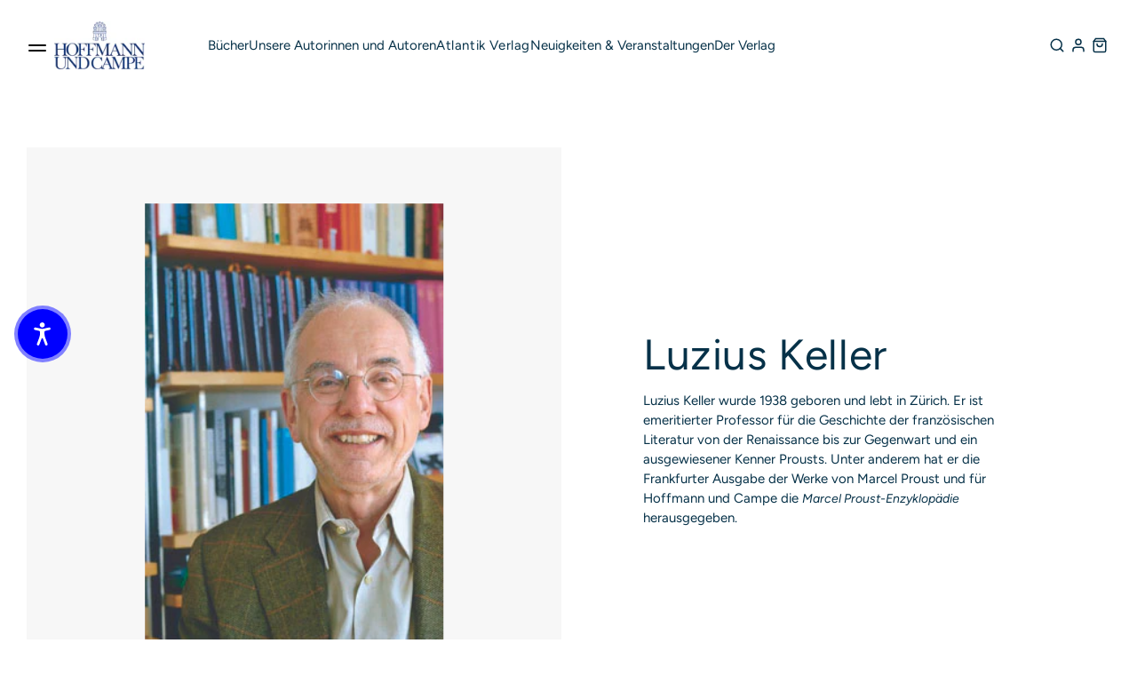

--- FILE ---
content_type: text/html; charset=utf-8
request_url: https://hoffmann-und-campe.de/blogs/autoren/luzius-keller
body_size: 46151
content:
<!doctype html>
<html class='no-js' lang='de' data-shop='hoffmann-campe'>
   <head>
	<script src="//hoffmann-und-campe.de/cdn/shop/files/pandectes-rules.js?v=235303355302241934"></script>
	
      
      

    

    

    

    



      <!-- Google Tag Manager -->
      <script>
         ;(function (w, d, s, l, i) {
            w[l] = w[l] || []
            w[l].push({ 'gtm.start': new Date().getTime(), event: 'gtm.js' })
            var f = d.getElementsByTagName(s)[0],
               j = d.createElement(s),
               dl = l != 'dataLayer' ? '&l=' + l : ''
            j.async = true
            j.src = 'https://www.googletagmanager.com/gtm.js?id=' + i + dl
            f.parentNode.insertBefore(j, f)
         })(window, document, 'script', 'dataLayer', 'GTM-NKM87ZC')
      </script>
      <!-- End Google Tag Manager -->

      <meta charset='utf-8'>
      <meta http-equiv='X-UA-Compatible' content='IE=edge'>
      <meta name='viewport' content='width=device-width,initial-scale=1'>
      <meta name='theme-color' content=''>
      <link rel='canonical' href='https://hoffmann-und-campe.de/blogs/autoren/luzius-keller'>
      <link rel='preconnect' href='https://cdn.shopify.com' crossorigin><link rel='preconnect' href='https://fonts.shopifycdn.com' crossorigin><link rel='icon' type='image/png' href='//hoffmann-und-campe.de/cdn/shop/files/Favicon_HoCa_e4d328b0-d2bc-4f76-af26-f7e39d811a4a.png?crop=center&height=32&v=1700054199&width=32'><title>
         Luzius Keller
 &ndash; Hoffmann und Campe</title>
      
         <meta name='description' content='Luzius Keller wurde 1938 geboren und lebt in Zürich. Er ist emeritierter Professor für die Geschichte der französischen Literatur von der Renaissance bis zur Gegenwart und ein ausgewiesener Kenner Prousts. Unter anderem hat er die Frankfurter Ausgabe der Werke von Marcel Proust und für Hoffmann und Campe die Marcel Pro'>
      
      

<meta property="og:site_name" content="Hoffmann und Campe">
<meta property="og:url" content="https://hoffmann-und-campe.de/blogs/autoren/luzius-keller">
<meta property="og:title" content="Luzius Keller">
<meta property="og:type" content="article">
<meta property="og:description" content="Luzius Keller wurde 1938 geboren und lebt in Zürich. Er ist emeritierter Professor für die Geschichte der französischen Literatur von der Renaissance bis zur Gegenwart und ein ausgewiesener Kenner Prousts. Unter anderem hat er die Frankfurter Ausgabe der Werke von Marcel Proust und für Hoffmann und Campe die Marcel Pro"><meta property="og:image" content="http://hoffmann-und-campe.de/cdn/shop/articles/autor_4378_keller_luzius1.jpg?v=1614931780">
  <meta property="og:image:secure_url" content="https://hoffmann-und-campe.de/cdn/shop/articles/autor_4378_keller_luzius1.jpg?v=1614931780">
  <meta property="og:image:width" content="266">
  <meta property="og:image:height" content="400"><meta name="twitter:card" content="summary_large_image">
<meta name="twitter:title" content="Luzius Keller">
<meta name="twitter:description" content="Luzius Keller wurde 1938 geboren und lebt in Zürich. Er ist emeritierter Professor für die Geschichte der französischen Literatur von der Renaissance bis zur Gegenwart und ein ausgewiesener Kenner Prousts. Unter anderem hat er die Frankfurter Ausgabe der Werke von Marcel Proust und für Hoffmann und Campe die Marcel Pro">

      <script src='//hoffmann-und-campe.de/cdn/shop/t/42/assets/global.js?v=128241437767409241081757951741' defer='defer'></script>
      <script>window.performance && window.performance.mark && window.performance.mark('shopify.content_for_header.start');</script><meta id="shopify-digital-wallet" name="shopify-digital-wallet" content="/53542846632/digital_wallets/dialog">
<meta name="shopify-checkout-api-token" content="09a88762678c7f4819f19adf8297a6b9">
<meta id="in-context-paypal-metadata" data-shop-id="53542846632" data-venmo-supported="false" data-environment="production" data-locale="de_DE" data-paypal-v4="true" data-currency="EUR">
<link rel="alternate" type="application/atom+xml" title="Feed" href="/blogs/autoren.atom" />
<script async="async" src="/checkouts/internal/preloads.js?locale=de-DE"></script>
<link rel="preconnect" href="https://shop.app" crossorigin="anonymous">
<script async="async" src="https://shop.app/checkouts/internal/preloads.js?locale=de-DE&shop_id=53542846632" crossorigin="anonymous"></script>
<script id="apple-pay-shop-capabilities" type="application/json">{"shopId":53542846632,"countryCode":"DE","currencyCode":"EUR","merchantCapabilities":["supports3DS"],"merchantId":"gid:\/\/shopify\/Shop\/53542846632","merchantName":"Hoffmann und Campe","requiredBillingContactFields":["postalAddress","email"],"requiredShippingContactFields":["postalAddress","email"],"shippingType":"shipping","supportedNetworks":["visa","maestro","masterCard","amex"],"total":{"type":"pending","label":"Hoffmann und Campe","amount":"1.00"},"shopifyPaymentsEnabled":true,"supportsSubscriptions":true}</script>
<script id="shopify-features" type="application/json">{"accessToken":"09a88762678c7f4819f19adf8297a6b9","betas":["rich-media-storefront-analytics"],"domain":"hoffmann-und-campe.de","predictiveSearch":true,"shopId":53542846632,"locale":"de"}</script>
<script>var Shopify = Shopify || {};
Shopify.shop = "hoca-buchshop.myshopify.com";
Shopify.locale = "de";
Shopify.currency = {"active":"EUR","rate":"1.0"};
Shopify.country = "DE";
Shopify.theme = {"name":"Ganske-Digital\/production\/hoffmann-campe","id":143517712652,"schema_name":null,"schema_version":null,"theme_store_id":null,"role":"main"};
Shopify.theme.handle = "null";
Shopify.theme.style = {"id":null,"handle":null};
Shopify.cdnHost = "hoffmann-und-campe.de/cdn";
Shopify.routes = Shopify.routes || {};
Shopify.routes.root = "/";</script>
<script type="module">!function(o){(o.Shopify=o.Shopify||{}).modules=!0}(window);</script>
<script>!function(o){function n(){var o=[];function n(){o.push(Array.prototype.slice.apply(arguments))}return n.q=o,n}var t=o.Shopify=o.Shopify||{};t.loadFeatures=n(),t.autoloadFeatures=n()}(window);</script>
<script>
  window.ShopifyPay = window.ShopifyPay || {};
  window.ShopifyPay.apiHost = "shop.app\/pay";
  window.ShopifyPay.redirectState = null;
</script>
<script id="shop-js-analytics" type="application/json">{"pageType":"article"}</script>
<script defer="defer" async type="module" src="//hoffmann-und-campe.de/cdn/shopifycloud/shop-js/modules/v2/client.init-shop-cart-sync_HUjMWWU5.de.esm.js"></script>
<script defer="defer" async type="module" src="//hoffmann-und-campe.de/cdn/shopifycloud/shop-js/modules/v2/chunk.common_QpfDqRK1.esm.js"></script>
<script type="module">
  await import("//hoffmann-und-campe.de/cdn/shopifycloud/shop-js/modules/v2/client.init-shop-cart-sync_HUjMWWU5.de.esm.js");
await import("//hoffmann-und-campe.de/cdn/shopifycloud/shop-js/modules/v2/chunk.common_QpfDqRK1.esm.js");

  window.Shopify.SignInWithShop?.initShopCartSync?.({"fedCMEnabled":true,"windoidEnabled":true});

</script>
<script>
  window.Shopify = window.Shopify || {};
  if (!window.Shopify.featureAssets) window.Shopify.featureAssets = {};
  window.Shopify.featureAssets['shop-js'] = {"shop-cart-sync":["modules/v2/client.shop-cart-sync_ByUgVWtJ.de.esm.js","modules/v2/chunk.common_QpfDqRK1.esm.js"],"init-fed-cm":["modules/v2/client.init-fed-cm_CVqhkk-1.de.esm.js","modules/v2/chunk.common_QpfDqRK1.esm.js"],"shop-button":["modules/v2/client.shop-button_B0pFlqys.de.esm.js","modules/v2/chunk.common_QpfDqRK1.esm.js"],"shop-cash-offers":["modules/v2/client.shop-cash-offers_CaaeZ5wd.de.esm.js","modules/v2/chunk.common_QpfDqRK1.esm.js","modules/v2/chunk.modal_CS8dP9kO.esm.js"],"init-windoid":["modules/v2/client.init-windoid_B-gyVqfY.de.esm.js","modules/v2/chunk.common_QpfDqRK1.esm.js"],"shop-toast-manager":["modules/v2/client.shop-toast-manager_DgTeluS3.de.esm.js","modules/v2/chunk.common_QpfDqRK1.esm.js"],"init-shop-email-lookup-coordinator":["modules/v2/client.init-shop-email-lookup-coordinator_C5I212n4.de.esm.js","modules/v2/chunk.common_QpfDqRK1.esm.js"],"init-shop-cart-sync":["modules/v2/client.init-shop-cart-sync_HUjMWWU5.de.esm.js","modules/v2/chunk.common_QpfDqRK1.esm.js"],"avatar":["modules/v2/client.avatar_BTnouDA3.de.esm.js"],"pay-button":["modules/v2/client.pay-button_CJaF-UDc.de.esm.js","modules/v2/chunk.common_QpfDqRK1.esm.js"],"init-customer-accounts":["modules/v2/client.init-customer-accounts_BI_wUvuR.de.esm.js","modules/v2/client.shop-login-button_DTPR4l75.de.esm.js","modules/v2/chunk.common_QpfDqRK1.esm.js","modules/v2/chunk.modal_CS8dP9kO.esm.js"],"init-shop-for-new-customer-accounts":["modules/v2/client.init-shop-for-new-customer-accounts_C4qR5Wl-.de.esm.js","modules/v2/client.shop-login-button_DTPR4l75.de.esm.js","modules/v2/chunk.common_QpfDqRK1.esm.js","modules/v2/chunk.modal_CS8dP9kO.esm.js"],"shop-login-button":["modules/v2/client.shop-login-button_DTPR4l75.de.esm.js","modules/v2/chunk.common_QpfDqRK1.esm.js","modules/v2/chunk.modal_CS8dP9kO.esm.js"],"init-customer-accounts-sign-up":["modules/v2/client.init-customer-accounts-sign-up_SG5gYFpP.de.esm.js","modules/v2/client.shop-login-button_DTPR4l75.de.esm.js","modules/v2/chunk.common_QpfDqRK1.esm.js","modules/v2/chunk.modal_CS8dP9kO.esm.js"],"shop-follow-button":["modules/v2/client.shop-follow-button_CmMsyvrH.de.esm.js","modules/v2/chunk.common_QpfDqRK1.esm.js","modules/v2/chunk.modal_CS8dP9kO.esm.js"],"checkout-modal":["modules/v2/client.checkout-modal_tfCxQqrq.de.esm.js","modules/v2/chunk.common_QpfDqRK1.esm.js","modules/v2/chunk.modal_CS8dP9kO.esm.js"],"lead-capture":["modules/v2/client.lead-capture_Ccz5Zm6k.de.esm.js","modules/v2/chunk.common_QpfDqRK1.esm.js","modules/v2/chunk.modal_CS8dP9kO.esm.js"],"shop-login":["modules/v2/client.shop-login_BfivnucW.de.esm.js","modules/v2/chunk.common_QpfDqRK1.esm.js","modules/v2/chunk.modal_CS8dP9kO.esm.js"],"payment-terms":["modules/v2/client.payment-terms_D2Mn0eFV.de.esm.js","modules/v2/chunk.common_QpfDqRK1.esm.js","modules/v2/chunk.modal_CS8dP9kO.esm.js"]};
</script>
<script id="__st">var __st={"a":53542846632,"offset":3600,"reqid":"9f8d7cda-7b8c-4398-a098-6f486b75e04a-1768831794","pageurl":"hoffmann-und-campe.de\/blogs\/autoren\/luzius-keller","s":"articles-555493523624","u":"c16c4b16d1e7","p":"article","rtyp":"article","rid":555493523624};</script>
<script>window.ShopifyPaypalV4VisibilityTracking = true;</script>
<script id="captcha-bootstrap">!function(){'use strict';const t='contact',e='account',n='new_comment',o=[[t,t],['blogs',n],['comments',n],[t,'customer']],c=[[e,'customer_login'],[e,'guest_login'],[e,'recover_customer_password'],[e,'create_customer']],r=t=>t.map((([t,e])=>`form[action*='/${t}']:not([data-nocaptcha='true']) input[name='form_type'][value='${e}']`)).join(','),a=t=>()=>t?[...document.querySelectorAll(t)].map((t=>t.form)):[];function s(){const t=[...o],e=r(t);return a(e)}const i='password',u='form_key',d=['recaptcha-v3-token','g-recaptcha-response','h-captcha-response',i],f=()=>{try{return window.sessionStorage}catch{return}},m='__shopify_v',_=t=>t.elements[u];function p(t,e,n=!1){try{const o=window.sessionStorage,c=JSON.parse(o.getItem(e)),{data:r}=function(t){const{data:e,action:n}=t;return t[m]||n?{data:e,action:n}:{data:t,action:n}}(c);for(const[e,n]of Object.entries(r))t.elements[e]&&(t.elements[e].value=n);n&&o.removeItem(e)}catch(o){console.error('form repopulation failed',{error:o})}}const l='form_type',E='cptcha';function T(t){t.dataset[E]=!0}const w=window,h=w.document,L='Shopify',v='ce_forms',y='captcha';let A=!1;((t,e)=>{const n=(g='f06e6c50-85a8-45c8-87d0-21a2b65856fe',I='https://cdn.shopify.com/shopifycloud/storefront-forms-hcaptcha/ce_storefront_forms_captcha_hcaptcha.v1.5.2.iife.js',D={infoText:'Durch hCaptcha geschützt',privacyText:'Datenschutz',termsText:'Allgemeine Geschäftsbedingungen'},(t,e,n)=>{const o=w[L][v],c=o.bindForm;if(c)return c(t,g,e,D).then(n);var r;o.q.push([[t,g,e,D],n]),r=I,A||(h.body.append(Object.assign(h.createElement('script'),{id:'captcha-provider',async:!0,src:r})),A=!0)});var g,I,D;w[L]=w[L]||{},w[L][v]=w[L][v]||{},w[L][v].q=[],w[L][y]=w[L][y]||{},w[L][y].protect=function(t,e){n(t,void 0,e),T(t)},Object.freeze(w[L][y]),function(t,e,n,w,h,L){const[v,y,A,g]=function(t,e,n){const i=e?o:[],u=t?c:[],d=[...i,...u],f=r(d),m=r(i),_=r(d.filter((([t,e])=>n.includes(e))));return[a(f),a(m),a(_),s()]}(w,h,L),I=t=>{const e=t.target;return e instanceof HTMLFormElement?e:e&&e.form},D=t=>v().includes(t);t.addEventListener('submit',(t=>{const e=I(t);if(!e)return;const n=D(e)&&!e.dataset.hcaptchaBound&&!e.dataset.recaptchaBound,o=_(e),c=g().includes(e)&&(!o||!o.value);(n||c)&&t.preventDefault(),c&&!n&&(function(t){try{if(!f())return;!function(t){const e=f();if(!e)return;const n=_(t);if(!n)return;const o=n.value;o&&e.removeItem(o)}(t);const e=Array.from(Array(32),(()=>Math.random().toString(36)[2])).join('');!function(t,e){_(t)||t.append(Object.assign(document.createElement('input'),{type:'hidden',name:u})),t.elements[u].value=e}(t,e),function(t,e){const n=f();if(!n)return;const o=[...t.querySelectorAll(`input[type='${i}']`)].map((({name:t})=>t)),c=[...d,...o],r={};for(const[a,s]of new FormData(t).entries())c.includes(a)||(r[a]=s);n.setItem(e,JSON.stringify({[m]:1,action:t.action,data:r}))}(t,e)}catch(e){console.error('failed to persist form',e)}}(e),e.submit())}));const S=(t,e)=>{t&&!t.dataset[E]&&(n(t,e.some((e=>e===t))),T(t))};for(const o of['focusin','change'])t.addEventListener(o,(t=>{const e=I(t);D(e)&&S(e,y())}));const B=e.get('form_key'),M=e.get(l),P=B&&M;t.addEventListener('DOMContentLoaded',(()=>{const t=y();if(P)for(const e of t)e.elements[l].value===M&&p(e,B);[...new Set([...A(),...v().filter((t=>'true'===t.dataset.shopifyCaptcha))])].forEach((e=>S(e,t)))}))}(h,new URLSearchParams(w.location.search),n,t,e,['guest_login'])})(!0,!0)}();</script>
<script integrity="sha256-4kQ18oKyAcykRKYeNunJcIwy7WH5gtpwJnB7kiuLZ1E=" data-source-attribution="shopify.loadfeatures" defer="defer" src="//hoffmann-und-campe.de/cdn/shopifycloud/storefront/assets/storefront/load_feature-a0a9edcb.js" crossorigin="anonymous"></script>
<script crossorigin="anonymous" defer="defer" src="//hoffmann-und-campe.de/cdn/shopifycloud/storefront/assets/shopify_pay/storefront-65b4c6d7.js?v=20250812"></script>
<script data-source-attribution="shopify.dynamic_checkout.dynamic.init">var Shopify=Shopify||{};Shopify.PaymentButton=Shopify.PaymentButton||{isStorefrontPortableWallets:!0,init:function(){window.Shopify.PaymentButton.init=function(){};var t=document.createElement("script");t.src="https://hoffmann-und-campe.de/cdn/shopifycloud/portable-wallets/latest/portable-wallets.de.js",t.type="module",document.head.appendChild(t)}};
</script>
<script data-source-attribution="shopify.dynamic_checkout.buyer_consent">
  function portableWalletsHideBuyerConsent(e){var t=document.getElementById("shopify-buyer-consent"),n=document.getElementById("shopify-subscription-policy-button");t&&n&&(t.classList.add("hidden"),t.setAttribute("aria-hidden","true"),n.removeEventListener("click",e))}function portableWalletsShowBuyerConsent(e){var t=document.getElementById("shopify-buyer-consent"),n=document.getElementById("shopify-subscription-policy-button");t&&n&&(t.classList.remove("hidden"),t.removeAttribute("aria-hidden"),n.addEventListener("click",e))}window.Shopify?.PaymentButton&&(window.Shopify.PaymentButton.hideBuyerConsent=portableWalletsHideBuyerConsent,window.Shopify.PaymentButton.showBuyerConsent=portableWalletsShowBuyerConsent);
</script>
<script data-source-attribution="shopify.dynamic_checkout.cart.bootstrap">document.addEventListener("DOMContentLoaded",(function(){function t(){return document.querySelector("shopify-accelerated-checkout-cart, shopify-accelerated-checkout")}if(t())Shopify.PaymentButton.init();else{new MutationObserver((function(e,n){t()&&(Shopify.PaymentButton.init(),n.disconnect())})).observe(document.body,{childList:!0,subtree:!0})}}));
</script>
<link id="shopify-accelerated-checkout-styles" rel="stylesheet" media="screen" href="https://hoffmann-und-campe.de/cdn/shopifycloud/portable-wallets/latest/accelerated-checkout-backwards-compat.css" crossorigin="anonymous">
<style id="shopify-accelerated-checkout-cart">
        #shopify-buyer-consent {
  margin-top: 1em;
  display: inline-block;
  width: 100%;
}

#shopify-buyer-consent.hidden {
  display: none;
}

#shopify-subscription-policy-button {
  background: none;
  border: none;
  padding: 0;
  text-decoration: underline;
  font-size: inherit;
  cursor: pointer;
}

#shopify-subscription-policy-button::before {
  box-shadow: none;
}

      </style>

<script>window.performance && window.performance.mark && window.performance.mark('shopify.content_for_header.end');</script>
      

<style data-shopify>
     @font-face {
  font-family: Figtree;
  font-weight: 400;
  font-style: normal;
  font-display: swap;
  src: url("//hoffmann-und-campe.de/cdn/fonts/figtree/figtree_n4.3c0838aba1701047e60be6a99a1b0a40ce9b8419.woff2") format("woff2"),
       url("//hoffmann-und-campe.de/cdn/fonts/figtree/figtree_n4.c0575d1db21fc3821f17fd6617d3dee552312137.woff") format("woff");
}

     @font-face {
  font-family: Figtree;
  font-weight: 700;
  font-style: normal;
  font-display: swap;
  src: url("//hoffmann-und-campe.de/cdn/fonts/figtree/figtree_n7.2fd9bfe01586148e644724096c9d75e8c7a90e55.woff2") format("woff2"),
       url("//hoffmann-und-campe.de/cdn/fonts/figtree/figtree_n7.ea05de92d862f9594794ab281c4c3a67501ef5fc.woff") format("woff");
}

     @font-face {
  font-family: Figtree;
  font-weight: 400;
  font-style: italic;
  font-display: swap;
  src: url("//hoffmann-und-campe.de/cdn/fonts/figtree/figtree_i4.89f7a4275c064845c304a4cf8a4a586060656db2.woff2") format("woff2"),
       url("//hoffmann-und-campe.de/cdn/fonts/figtree/figtree_i4.6f955aaaafc55a22ffc1f32ecf3756859a5ad3e2.woff") format("woff");
}

     @font-face {
  font-family: Figtree;
  font-weight: 700;
  font-style: italic;
  font-display: swap;
  src: url("//hoffmann-und-campe.de/cdn/fonts/figtree/figtree_i7.06add7096a6f2ab742e09ec7e498115904eda1fe.woff2") format("woff2"),
       url("//hoffmann-und-campe.de/cdn/fonts/figtree/figtree_i7.ee584b5fcaccdbb5518c0228158941f8df81b101.woff") format("woff");
}

     @font-face {
  font-family: Figtree;
  font-weight: 400;
  font-style: normal;
  font-display: swap;
  src: url("//hoffmann-und-campe.de/cdn/fonts/figtree/figtree_n4.3c0838aba1701047e60be6a99a1b0a40ce9b8419.woff2") format("woff2"),
       url("//hoffmann-und-campe.de/cdn/fonts/figtree/figtree_n4.c0575d1db21fc3821f17fd6617d3dee552312137.woff") format("woff");
}


     :root {
       --font-body-family: Figtree, sans-serif;
       --font-body-style: normal;
       --font-body-weight: 400;

       --font-heading-family: Figtree, sans-serif;
       --font-heading-style: normal;
       --font-heading-weight: 400;

       --font-body-scale: 1.0;
       --font-heading-scale: 1.0;


       --media-padding: px;
       --media-border-opacity: 0.05;
       --media-border-width: 1px;
       --media-radius: 0px;
       --media-shadow-opacity: 0.0;
       --media-shadow-horizontal-offset: 0px;
       --media-shadow-vertical-offset: 0px;
       --media-shadow-blur-radius: 0px;

       --page-width: 1365px;
       --page-width-margin: 2rem;

   --primary: #003C82;
   --primary-dark: #063148;
   --primary-light: #C1CBD7;

   --secondary: #EA8582;
   --secondary-dark: #CE464C;
   --secondary-light: #F8D4D3;

   --background: #F7F7F7;

   --black: #000000;
   --grey-dark: #808080;
   --grey-medium: #B9B9B9;
   --grey-light: #E7E7E7;
   --white: #FFFFFF;

       --header-height: 72px;
       --100vh: 100vh;

   --error: ;
   --success: ;
   --warning: ;

       --rounded-small: 4px;
       --rounded-medium: 12px;
       --rounded-large: 18px;

       --card-image-padding: 0.0rem;
       --card-corner-radius: 0.0rem;
       --card-text-alignment: left;
       --card-border-width: 0.1rem;
       --card-border-opacity: 0.1;
       --card-shadow-opacity: 0.1;
       --card-shadow-horizontal-offset: 0.0rem;
       --card-shadow-vertical-offset: 0.0rem;
       --card-shadow-blur-radius: 0.0rem;

       --badge-corner-radius: 4.0rem;

       --popup-border-width: 1px;
       --popup-border-opacity: 0.1;
       --popup-corner-radius: 0px;
       --popup-shadow-opacity: 0.0;
       --popup-shadow-horizontal-offset: 0px;
       --popup-shadow-vertical-offset: 0px;
       --popup-shadow-blur-radius: 0px;

       --drawer-border-width: 1px;
       --drawer-border-opacity: 0.1;
       --drawer-shadow-opacity: 0.0;
       --drawer-shadow-horizontal-offset: 0px;
       --drawer-shadow-vertical-offset: 0px;
       --drawer-shadow-blur-radius: 0px;

       --spacing-sections-desktop: 0px;
       --spacing-sections-mobile: 0px;

       --grid-desktop-vertical-spacing: 8px;
       --grid-desktop-horizontal-spacing: 8px;
       --grid-mobile-vertical-spacing: 4px;
       --grid-mobile-horizontal-spacing: 4px;

       --text-boxes-border-opacity: 0.0;
       --text-boxes-border-width: 0px;
       --text-boxes-radius: 0px;
       --text-boxes-shadow-opacity: 0.0;
       --text-boxes-shadow-horizontal-offset: 0px;
       --text-boxes-shadow-vertical-offset: 0px;
       --text-boxes-shadow-blur-radius: 0px;

       --buttons-radius: 0px;
       --buttons-radius-outset: 0px;
       --buttons-border-width: 1px;
       --buttons-border-opacity: 1.0;
       --buttons-shadow-opacity: 0.0;
       --buttons-shadow-horizontal-offset: 0px;
       --buttons-shadow-vertical-offset: 0px;
       --buttons-shadow-blur-radius: 0px;
       --buttons-border-offset: 0px;

       --inputs-radius: 0px;
       --inputs-border-width: 1px;
       --inputs-border-opacity: 0.55;
       --inputs-shadow-opacity: 0.0;
       --inputs-shadow-horizontal-offset: 0px;
       --inputs-margin-offset: 0px;
       --inputs-shadow-vertical-offset: 0px;
       --inputs-shadow-blur-radius: 0px;
       --inputs-radius-outset: 0px;

       --variant-pills-radius: 40px;
       --variant-pills-border-width: 7px;
       --variant-pills-border-opacity: 0.55;
       --variant-pills-shadow-opacity: 0.2;
       --variant-pills-shadow-horizontal-offset: 0px;
       --variant-pills-shadow-vertical-offset: 0px;
       --variant-pills-shadow-blur-radius: 0px;
     }

     *,
     *::before,
     *::after {
       box-sizing: inherit;
     }

     html {
       box-sizing: border-box;
       font-size: calc(var(--font-body-scale) * 62.5%);
       height: 100%;
     }

     body {
       display: grid;
       grid-template-rows: auto auto 1fr auto;
       grid-template-columns: 100%;
       min-height: 100%;
       margin: 0;
       font-size: 1.5rem;
       letter-spacing: 0.06rem;
       line-height: calc(1 + 0.8 / var(--font-body-scale));
       font-family: var(--font-body-family);
       font-style: var(--font-body-style);
       font-weight: var(--font-body-weight);
     }

     @media screen and (min-width: 750px) {
       body {
         font-size: 1.6rem;
       }
     }
</style>

      <link href="//hoffmann-und-campe.de/cdn/shop/t/42/assets/base.css?v=174929688586742657121726644730" rel="stylesheet" type="text/css" media="all" />
      <style>

    @font-face {
        font-family: "PPEditorialNew";
        src: url("https://cdn.shopify.com/s/files/1/0602/2525/7641/files/PPEditorialNew-Regular.woff?v=1636211777") format("woff"),
             url("https://cdn.shopify.com/s/files/1/0602/2525/7641/files/PPEditorialNew-Regular.ttf?v=1636211777") format("ttf");
        font-weight: 400;
        font-style: normal;
    }
    
    @font-face {
        font-family: "PPEditorialNew";
        src: url("https://cdn.shopify.com/s/files/1/0602/2525/7641/files/PPEditorialNew-Italic.woff?v=1634122595") format("woff"),
             url("https://cdn.shopify.com/s/files/1/0602/2525/7641/files/PPEditorialNew-Italic.ttf?v=1634122595") format("ttf");
        font-weight: 400;
        font-style: italic;
    }
    
    @font-face {
        font-family: "UntitledSans";
        src: url("https://cdn.shopify.com/s/files/1/0602/2525/7641/files/untitled-sans-regular.woff?v=1634122595") format("woff"),
             url("https://cdn.shopify.com/s/files/1/0602/2525/7641/files/untitled-sans-regular.ttf?v=1634122595") format("ttf");
        font-weight: 400;
        font-style: normal;
    }


    :root {

        --headline-font: Figtree, Helvetica, sans-serif !important;
        --text-font: Figtree, Arial, Helvetica, sans-serif !important;

        --color-background-primary-light: ;
        --color-background-secondary-light: ;
        --color-background-primary-dark: ;
        --color-background-secondary-dark: ;

        --color-text-primary-light: ;
        --color-text-secondary-light: ;
        --color-text-primary-dark: ;
        --color-text-secondary-dark: ;

        --color-button-background: ;
        --color-button-text: ;

        --grid-horizontal-gap: px;
        --grid-vertical-gap: px;
        --grid-element-border-radius: px;

    }

</style>

      <link href="//hoffmann-und-campe.de/cdn/shop/t/42/assets/index.css?v=164144339132050900381758610629" rel="stylesheet" type="text/css" media="all" />
<link rel='preload' as='font' href='//hoffmann-und-campe.de/cdn/fonts/figtree/figtree_n4.3c0838aba1701047e60be6a99a1b0a40ce9b8419.woff2' type='font/woff2' crossorigin><link rel='preload' as='font' href='//hoffmann-und-campe.de/cdn/fonts/figtree/figtree_n4.3c0838aba1701047e60be6a99a1b0a40ce9b8419.woff2' type='font/woff2' crossorigin><link
            rel='stylesheet'
            href='//hoffmann-und-campe.de/cdn/shop/t/42/assets/component-predictive-search.css?v=88690987247229592671689860446'
            media='print'
            onload="this.media='all'"><script>
         document.documentElement.className = document.documentElement.className.replace('no-js', 'js')
         if (Shopify.designMode) {
            document.documentElement.classList.add('shopify-design-mode')
         }
      </script>
      <script src='https://cdnjs.cloudflare.com/ajax/libs/gsap/3.9.1/gsap.min.js'></script>
      <script src='https://cdnjs.cloudflare.com/ajax/libs/gsap/3.9.1/ScrollTrigger.min.js'></script>
      <script src='https://cdnjs.cloudflare.com/ajax/libs/gsap/3.12.2/ScrollToPlugin.min.js'></script>
      <!-- Initialized on end of body -->
      <script src='https://unpkg.com/feather-icons'></script>
      <script
         src='https://cdnjs.cloudflare.com/ajax/libs/jshashes/1.0.8/hashes.min.js'
         integrity='sha512-1HyPmPHvi5wFUctYkBhwOYgXmMdbPrDaXKBrbGRI3o1CQkTKazG/RKqR8QwVIjTDOQ3uAOPOFkEbzi99Td6yiQ=='
         crossorigin='anonymous'
         referrerpolicy='no-referrer'></script>
      <script src='//unpkg.com/alpinejs' defer></script>
      
      
      <link href="//hoffmann-und-campe.de/cdn/shop/t/42/assets/shop-overrides.css?v=93617305182878879871723557913" rel="stylesheet" type="text/css" media="all" />
      <script src='//cdnjs.cloudflare.com/ajax/libs/balance-text/3.3.1/balancetext.min.js'></script>
      <script src='https://unpkg.com/embla-carousel/embla-carousel.umd.js'></script>
      <script src='https://unpkg.com/embla-carousel-autoplay/embla-carousel-autoplay.umd.js'></script>
      <script>
         window.addEventListener('DOMContentLoaded', () => {
            document.querySelectorAll(`*[balance-text]`).forEach((element) => balanceText(element))
         })
      </script>
      
   

<!-- BEGIN app block: shopify://apps/pandectes-gdpr/blocks/banner/58c0baa2-6cc1-480c-9ea6-38d6d559556a -->
  
    
      <!-- TCF is active, scripts are loaded above -->
      
        <script>
          if (!window.PandectesRulesSettings) {
            window.PandectesRulesSettings = {"store":{"id":53542846632,"adminMode":false,"headless":false,"storefrontRootDomain":"","checkoutRootDomain":"","storefrontAccessToken":""},"banner":{"revokableTrigger":false,"cookiesBlockedByDefault":"7","hybridStrict":false,"isActive":true},"geolocation":{"brOnly":false,"caOnly":false,"chOnly":false,"euOnly":false,"jpOnly":false,"thOnly":false,"zaOnly":false,"canadaOnly":false,"canadaLaw25":false,"canadaPipeda":false,"globalVisibility":true},"blocker":{"isActive":false,"googleConsentMode":{"isActive":true,"id":"","analyticsId":"G-W9WST3EBV8","adwordsId":"","adStorageCategory":4,"analyticsStorageCategory":2,"functionalityStorageCategory":1,"personalizationStorageCategory":1,"securityStorageCategory":0,"customEvent":false,"redactData":false,"urlPassthrough":false,"dataLayerProperty":"dataLayer","waitForUpdate":0,"useNativeChannel":false,"debugMode":false},"facebookPixel":{"isActive":false,"id":"","ldu":false},"microsoft":{"isActive":false,"uetTags":""},"clarity":{},"rakuten":{"isActive":false,"cmp":false,"ccpa":false},"gpcIsActive":false,"klaviyoIsActive":false,"defaultBlocked":7,"patterns":{"whiteList":[],"blackList":{"1":[],"2":[],"4":[],"8":[]},"iframesWhiteList":[],"iframesBlackList":{"1":[],"2":[],"4":[],"8":[]},"beaconsWhiteList":[],"beaconsBlackList":{"1":[],"2":[],"4":[],"8":[]}}}};
            const rulesScript = document.createElement('script');
            window.PandectesRulesSettings.auto = true;
            rulesScript.src = "https://cdn.shopify.com/extensions/019bd5ea-1b0e-7a2f-9987-841d0997d3f9/gdpr-230/assets/pandectes-rules.js";
            const firstChild = document.head.firstChild;
            document.head.insertBefore(rulesScript, firstChild);
          }
        </script>
      
      <script>
        
          window.PandectesSettings = {"store":{"id":53542846632,"plan":"plus","theme":"Ganske-Digital/production/hoffmann-campe","primaryLocale":"de","adminMode":false,"headless":false,"storefrontRootDomain":"","checkoutRootDomain":"","storefrontAccessToken":""},"tsPublished":1762435550,"declaration":{"showPurpose":false,"showProvider":false,"declIntroText":"","showDateGenerated":true},"language":{"unpublished":[],"languageMode":"Single","fallbackLanguage":"de","languageDetection":"browser","languagesSupported":[]},"texts":{"managed":{"headerText":{"de":"Wir respektieren Ihre Privatsphäre"},"consentText":{"de":"Diese Website verwendet Cookies, um Ihnen das beste Erlebnis zu bieten. Einige Cookies sind für den ordnungsgemäßen Betrieb der Website unerlässlich."},"linkText":{"de":"Mehr erfahren"},"imprintText":{"de":"Impressum"},"googleLinkText":{"de":"Googles Datenschutzbestimmungen"},"allowButtonText":{"de":"Annehmen"},"denyButtonText":{"de":"Ablehnen"},"dismissButtonText":{"de":"Okay"},"leaveSiteButtonText":{"de":"Diese Seite verlassen"},"preferencesButtonText":{"de":"Einstellungen"},"cookiePolicyText":{"de":"Cookie-Richtlinie"},"preferencesPopupTitleText":{"de":"Einwilligungseinstellungen verwalten"},"preferencesPopupIntroText":{"de":"Wir verwenden Cookies, um die Funktionalität der Website zu optimieren, die Leistung zu analysieren und Ihnen ein personalisiertes Erlebnis zu bieten. Einige Cookies sind für den ordnungsgemäßen Betrieb der Website unerlässlich. Diese Cookies können nicht deaktiviert werden. In diesem Fenster können Sie Ihre Präferenzen für Cookies verwalten."},"preferencesPopupSaveButtonText":{"de":"Auswahl speichern"},"preferencesPopupCloseButtonText":{"de":"Schließen"},"preferencesPopupAcceptAllButtonText":{"de":"Alles Akzeptieren"},"preferencesPopupRejectAllButtonText":{"de":"Alles ablehnen"},"cookiesDetailsText":{"de":"Cookie-Details"},"preferencesPopupAlwaysAllowedText":{"de":"Immer erlaubt"},"accessSectionParagraphText":{"de":"Sie haben das Recht, jederzeit auf Ihre Daten zuzugreifen."},"accessSectionTitleText":{"de":"Datenübertragbarkeit"},"accessSectionAccountInfoActionText":{"de":"persönliche Daten"},"accessSectionDownloadReportActionText":{"de":"Alle Daten anfordern"},"accessSectionGDPRRequestsActionText":{"de":"Anfragen betroffener Personen"},"accessSectionOrdersRecordsActionText":{"de":"Aufträge"},"rectificationSectionParagraphText":{"de":"Sie haben das Recht, die Aktualisierung Ihrer Daten zu verlangen, wann immer Sie dies für angemessen halten."},"rectificationSectionTitleText":{"de":"Datenberichtigung"},"rectificationCommentPlaceholder":{"de":"Beschreiben Sie, was Sie aktualisieren möchten"},"rectificationCommentValidationError":{"de":"Kommentar ist erforderlich"},"rectificationSectionEditAccountActionText":{"de":"Aktualisierung anfordern"},"erasureSectionTitleText":{"de":"Recht auf Löschung"},"erasureSectionParagraphText":{"de":"Sie haben das Recht, die Löschung aller Ihrer Daten zu verlangen. Danach können Sie nicht mehr auf Ihr Konto zugreifen."},"erasureSectionRequestDeletionActionText":{"de":"Löschung personenbezogener Daten anfordern"},"consentDate":{"de":"Zustimmungsdatum"},"consentId":{"de":"Einwilligungs-ID"},"consentSectionChangeConsentActionText":{"de":"Einwilligungspräferenz ändern"},"consentSectionConsentedText":{"de":"Sie haben der Cookie-Richtlinie dieser Website zugestimmt am"},"consentSectionNoConsentText":{"de":"Sie haben der Cookie-Richtlinie dieser Website nicht zugestimmt."},"consentSectionTitleText":{"de":"Ihre Cookie-Einwilligung"},"consentStatus":{"de":"Einwilligungspräferenz"},"confirmationFailureMessage":{"de":"Ihre Anfrage wurde nicht bestätigt. Bitte versuchen Sie es erneut und wenn das Problem weiterhin besteht, wenden Sie sich an den Ladenbesitzer, um Hilfe zu erhalten"},"confirmationFailureTitle":{"de":"Ein Problem ist aufgetreten"},"confirmationSuccessMessage":{"de":"Wir werden uns in Kürze zu Ihrem Anliegen bei Ihnen melden."},"confirmationSuccessTitle":{"de":"Ihre Anfrage wurde bestätigt"},"guestsSupportEmailFailureMessage":{"de":"Ihre Anfrage wurde nicht übermittelt. Bitte versuchen Sie es erneut und wenn das Problem weiterhin besteht, wenden Sie sich an den Shop-Inhaber, um Hilfe zu erhalten."},"guestsSupportEmailFailureTitle":{"de":"Ein Problem ist aufgetreten"},"guestsSupportEmailPlaceholder":{"de":"E-Mail-Addresse"},"guestsSupportEmailSuccessMessage":{"de":"Wenn Sie als Kunde dieses Shops registriert sind, erhalten Sie in Kürze eine E-Mail mit Anweisungen zum weiteren Vorgehen."},"guestsSupportEmailSuccessTitle":{"de":"Vielen Dank für die Anfrage"},"guestsSupportEmailValidationError":{"de":"Email ist ungültig"},"guestsSupportInfoText":{"de":"Bitte loggen Sie sich mit Ihrem Kundenkonto ein, um fortzufahren."},"submitButton":{"de":"einreichen"},"submittingButton":{"de":"Senden..."},"cancelButton":{"de":"Abbrechen"},"declIntroText":{"de":"Wir verwenden Cookies, um die Funktionalität der Website zu optimieren, die Leistung zu analysieren und Ihnen ein personalisiertes Erlebnis zu bieten. Einige Cookies sind für den ordnungsgemäßen Betrieb der Website unerlässlich. Diese Cookies können nicht deaktiviert werden. In diesem Fenster können Sie Ihre Präferenzen für Cookies verwalten."},"declName":{"de":"Name"},"declPurpose":{"de":"Zweck"},"declType":{"de":"Typ"},"declRetention":{"de":"Speicherdauer"},"declProvider":{"de":"Anbieter"},"declFirstParty":{"de":"Erstanbieter"},"declThirdParty":{"de":"Drittanbieter"},"declSeconds":{"de":"Sekunden"},"declMinutes":{"de":"Minuten"},"declHours":{"de":"Std."},"declDays":{"de":"Tage"},"declWeeks":{"de":"Woche(n)"},"declMonths":{"de":"Monate"},"declYears":{"de":"Jahre"},"declSession":{"de":"Sitzung"},"declDomain":{"de":"Domain"},"declPath":{"de":"Weg"}},"categories":{"strictlyNecessaryCookiesTitleText":{"de":"Unbedingt erforderlich"},"strictlyNecessaryCookiesDescriptionText":{"de":"Diese Cookies sind unerlässlich, damit Sie sich auf der Website bewegen und ihre Funktionen nutzen können, z. B. den Zugriff auf sichere Bereiche der Website. Ohne diese Cookies kann die Website nicht richtig funktionieren."},"functionalityCookiesTitleText":{"de":"Funktionale Cookies"},"functionalityCookiesDescriptionText":{"de":"Diese Cookies ermöglichen es der Website, verbesserte Funktionalität und Personalisierung bereitzustellen. Sie können von uns oder von Drittanbietern gesetzt werden, deren Dienste wir auf unseren Seiten hinzugefügt haben. Wenn Sie diese Cookies nicht zulassen, funktionieren einige oder alle dieser Dienste möglicherweise nicht richtig."},"performanceCookiesTitleText":{"de":"Performance-Cookies"},"performanceCookiesDescriptionText":{"de":"Diese Cookies ermöglichen es uns, die Leistung unserer Website zu überwachen und zu verbessern. Sie ermöglichen es uns beispielsweise, Besuche zu zählen, Verkehrsquellen zu identifizieren und zu sehen, welche Teile der Website am beliebtesten sind."},"targetingCookiesTitleText":{"de":"Targeting-Cookies"},"targetingCookiesDescriptionText":{"de":"Diese Cookies können von unseren Werbepartnern über unsere Website gesetzt werden. Sie können von diesen Unternehmen verwendet werden, um ein Profil Ihrer Interessen zu erstellen und Ihnen relevante Werbung auf anderen Websites anzuzeigen. Sie speichern keine direkten personenbezogenen Daten, sondern basieren auf der eindeutigen Identifizierung Ihres Browsers und Ihres Internetgeräts. Wenn Sie diese Cookies nicht zulassen, erleben Sie weniger zielgerichtete Werbung."},"unclassifiedCookiesTitleText":{"de":"Unklassifizierte Cookies"},"unclassifiedCookiesDescriptionText":{"de":"Unklassifizierte Cookies sind Cookies, die wir gerade zusammen mit den Anbietern einzelner Cookies klassifizieren."}},"auto":{}},"library":{"previewMode":false,"fadeInTimeout":0,"defaultBlocked":7,"showLink":true,"showImprintLink":true,"showGoogleLink":false,"enabled":true,"cookie":{"expiryDays":365,"secure":true,"domain":""},"dismissOnScroll":false,"dismissOnWindowClick":false,"dismissOnTimeout":false,"palette":{"popup":{"background":"#EDEFF5","backgroundForCalculations":{"a":1,"b":245,"g":239,"r":237},"text":"#838391"},"button":{"background":"#4B81E8","backgroundForCalculations":{"a":1,"b":232,"g":129,"r":75},"text":"#FFFFFF","textForCalculation":{"a":1,"b":255,"g":255,"r":255},"border":"transparent"}},"content":{"href":"https://hoca-buchshop.myshopify.com/policies/privacy-policy","imprintHref":"/policies/legal-notice","close":"&#10005;","target":"_blank","logo":""},"window":"<div role=\"dialog\" aria-labelledby=\"cookieconsent:head\" aria-describedby=\"cookieconsent:desc\" id=\"pandectes-banner\" class=\"cc-window-wrapper cc-overlay-wrapper\"><div class=\"pd-cookie-banner-window cc-window {{classes}}\">{{children}}</div></div>","compliance":{"custom":"<div class=\"cc-compliance cc-highlight\">{{preferences}}{{deny}}{{allow}}</div>"},"type":"custom","layouts":{"basic":"{{header}}{{messagelink}}{{compliance}}"},"position":"overlay","theme":"classic","revokable":true,"animateRevokable":false,"revokableReset":false,"revokableLogoUrl":"https://hoca-buchshop.myshopify.com/cdn/shop/files/pandectes-reopen-logo.png","revokablePlacement":"bottom-left","revokableMarginHorizontal":15,"revokableMarginVertical":15,"static":false,"autoAttach":true,"hasTransition":true,"blacklistPage":[""],"elements":{"close":"<button aria-label=\"Schließen\" type=\"button\" class=\"cc-close\">{{close}}</button>","dismiss":"<button type=\"button\" class=\"cc-btn cc-btn-decision cc-dismiss\">{{dismiss}}</button>","allow":"<button type=\"button\" class=\"cc-btn cc-btn-decision cc-allow\">{{allow}}</button>","deny":"<button type=\"button\" class=\"cc-btn cc-btn-decision cc-deny\">{{deny}}</button>","preferences":"<button type=\"button\" class=\"cc-btn cc-settings\" aria-controls=\"pd-cp-preferences\" onclick=\"Pandectes.fn.openPreferences()\">{{preferences}}</button>"}},"geolocation":{"brOnly":false,"caOnly":false,"chOnly":false,"euOnly":false,"jpOnly":false,"thOnly":false,"zaOnly":false,"canadaOnly":false,"canadaLaw25":false,"canadaPipeda":false,"globalVisibility":true},"dsr":{"guestsSupport":false,"accessSectionDownloadReportAuto":false},"banner":{"resetTs":1714030202,"extraCss":"        .cc-banner-logo {max-width: 40em!important;}    @media(min-width: 768px) {.cc-window.cc-floating{max-width: 40em!important;width: 40em!important;}}    .cc-message, .pd-cookie-banner-window .cc-header, .cc-logo {text-align: center}    .cc-window-wrapper{z-index: 2147483647;-webkit-transition: opacity 1s ease;  transition: opacity 1s ease;}    .cc-window{padding: 20px!important;z-index: 2147483647;font-size: 14px!important;font-family: inherit;}    .pd-cookie-banner-window .cc-header{font-size: 14px!important;font-family: inherit;}    .pd-cp-ui{font-family: inherit; background-color: #EDEFF5;color:#838391;}    button.pd-cp-btn, a.pd-cp-btn{background-color:#4B81E8;color:#FFFFFF!important;}    input + .pd-cp-preferences-slider{background-color: rgba(131, 131, 145, 0.3)}    .pd-cp-scrolling-section::-webkit-scrollbar{background-color: rgba(131, 131, 145, 0.3)}    input:checked + .pd-cp-preferences-slider{background-color: rgba(131, 131, 145, 1)}    .pd-cp-scrolling-section::-webkit-scrollbar-thumb {background-color: rgba(131, 131, 145, 1)}    .pd-cp-ui-close{color:#838391;}    .pd-cp-preferences-slider:before{background-color: #EDEFF5}    .pd-cp-title:before {border-color: #838391!important}    .pd-cp-preferences-slider{background-color:#838391}    .pd-cp-toggle{color:#838391!important}    @media(max-width:699px) {.pd-cp-ui-close-top svg {fill: #838391}}    .pd-cp-toggle:hover,.pd-cp-toggle:visited,.pd-cp-toggle:active{color:#838391!important}    .pd-cookie-banner-window {box-shadow: 0 0 18px rgb(0 0 0 / 20%);}  ","customJavascript":{},"showPoweredBy":false,"logoHeight":40,"revokableTrigger":false,"hybridStrict":false,"cookiesBlockedByDefault":"7","isActive":true,"implicitSavePreferences":true,"cookieIcon":false,"blockBots":false,"showCookiesDetails":true,"hasTransition":true,"blockingPage":false,"showOnlyLandingPage":false,"leaveSiteUrl":"https://www.google.com","linkRespectStoreLang":false},"cookies":{"0":[{"name":"cart_currency","type":"http","domain":"hoffmann-und-campe.de","path":"/","provider":"Shopify","firstParty":true,"retention":"2 ","session":false,"expires":2,"unit":"declSession","purpose":{"de":"Das Cookie ist für die sichere Checkout- und Zahlungsfunktion auf der Website erforderlich. Diese Funktion wird von shopify.com bereitgestellt."}},{"name":"shopify_pay_redirect","type":"http","domain":"hoffmann-und-campe.de","path":"/","provider":"Shopify","firstParty":true,"retention":"1 hour(s)","session":false,"expires":1,"unit":"declHours","purpose":{"de":"Das Cookie ist für die sichere Checkout- und Zahlungsfunktion auf der Website erforderlich. Diese Funktion wird von shopify.com bereitgestellt."}},{"name":"keep_alive","type":"http","domain":"hoffmann-und-campe.de","path":"/","provider":"Shopify","firstParty":true,"retention":"30 minute(s)","session":false,"expires":30,"unit":"declMinutes","purpose":{"de":"Wird im Zusammenhang mit der Käuferlokalisierung verwendet."}},{"name":"secure_customer_sig","type":"http","domain":"hoffmann-und-campe.de","path":"/","provider":"Shopify","firstParty":true,"retention":"1 year(s)","session":false,"expires":1,"unit":"declYears","purpose":{"de":"Wird im Zusammenhang mit dem Kundenlogin verwendet."}},{"name":"_tracking_consent","type":"http","domain":".hoffmann-und-campe.de","path":"/","provider":"Shopify","firstParty":true,"retention":"1 year(s)","session":false,"expires":1,"unit":"declYears","purpose":{"de":"Tracking-Einstellungen."}},{"name":"_cmp_a","type":"http","domain":".hoffmann-und-campe.de","path":"/","provider":"Shopify","firstParty":true,"retention":"1 day(s)","session":false,"expires":1,"unit":"declDays","purpose":{"de":"Wird zum Verwalten der Datenschutzeinstellungen des Kunden verwendet."}},{"name":"_shopify_essential","type":"http","domain":"hoffmann-und-campe.de","path":"/","provider":"Shopify","firstParty":true,"retention":"1 year(s)","session":false,"expires":1,"unit":"declYears","purpose":{"de":"Wird auf der Kontenseite verwendet."}},{"name":"localization","type":"http","domain":"hoffmann-und-campe.de","path":"/","provider":"Shopify","firstParty":true,"retention":"1 year(s)","session":false,"expires":1,"unit":"declYears","purpose":{"de":"Lokalisierung von Shopify-Shops"}},{"name":"_pandectes_gdpr","type":"http","domain":".hoffmann-und-campe.de","path":"/","provider":"Pandectes","firstParty":true,"retention":"1 year(s)","session":false,"expires":1,"unit":"declYears","purpose":{"de":"Wird für die Funktionalität des Cookies-Zustimmungsbanners verwendet."}},{"name":"wpm-test-cookie","type":"http","domain":"hoffmann-und-campe.de","path":"/","provider":"Shopify","firstParty":true,"retention":"Session","session":true,"expires":1,"unit":"declSeconds","purpose":{"de":"Used to ensure our systems are working correctly."}},{"name":"wpm-test-cookie","type":"http","domain":"de","path":"/","provider":"Unknown","firstParty":false,"retention":"Session","session":true,"expires":1,"unit":"declSeconds","purpose":{"de":"Used to ensure our systems are working correctly."}},{"name":"checkout_token","type":"http","domain":"hoffmann-und-campe.de","path":"/","provider":"Shopify","firstParty":true,"retention":"Session","session":true,"expires":1,"unit":"declYears","purpose":{"de":"Wird im Zusammenhang mit der Kasse verwendet."}},{"name":"checkout","type":"http","domain":"hoffmann-und-campe.de","path":"/","provider":"Shopify","firstParty":true,"retention":"21 day(s)","session":false,"expires":21,"unit":"declDays","purpose":{"de":"Wird im Zusammenhang mit der Kasse verwendet."}},{"name":"_ab","type":"http","domain":"hoffmann-und-campe.de","path":"/","provider":"Shopify","firstParty":true,"retention":"1 year(s)","session":false,"expires":1,"unit":"declYears","purpose":{"de":"Wird in Verbindung mit dem Zugriff auf Admin verwendet."}},{"name":"master_device_id","type":"http","domain":"hoffmann-und-campe.de","path":"/","provider":"Shopify","firstParty":true,"retention":"1 year(s)","session":false,"expires":1,"unit":"declYears","purpose":{"de":"Wird in Verbindung mit dem Händler-Login verwendet."}},{"name":"_storefront_u","type":"http","domain":"hoffmann-und-campe.de","path":"/","provider":"Shopify","firstParty":true,"retention":"1 minute(s)","session":false,"expires":1,"unit":"declMinutes","purpose":{"de":"Wird verwendet, um die Aktualisierung von Kundenkontoinformationen zu erleichtern."}},{"name":"_shopify_country","type":"http","domain":"hoffmann-und-campe.de","path":"/","provider":"Shopify","firstParty":true,"retention":"30 minute(s)","session":false,"expires":30,"unit":"declMinutes","purpose":{"de":"Wird im Zusammenhang mit der Kasse verwendet."}},{"name":"shopify_pay","type":"http","domain":"hoffmann-und-campe.de","path":"/","provider":"Shopify","firstParty":true,"retention":"1 year(s)","session":false,"expires":1,"unit":"declYears","purpose":{"de":"Wird im Zusammenhang mit der Kasse verwendet."}},{"name":"storefront_digest","type":"http","domain":"hoffmann-und-campe.de","path":"/","provider":"Shopify","firstParty":true,"retention":"1 year(s)","session":false,"expires":1,"unit":"declYears","purpose":{"de":"Wird im Zusammenhang mit dem Kundenlogin verwendet."}},{"name":"hide_shopify_pay_for_checkout","type":"http","domain":"hoffmann-und-campe.de","path":"/","provider":"Shopify","firstParty":true,"retention":"Session","session":true,"expires":1,"unit":"declDays","purpose":{"de":"Wird im Zusammenhang mit der Kasse verwendet."}},{"name":"_abv","type":"http","domain":"hoffmann-und-campe.de","path":"/","provider":"Shopify","firstParty":true,"retention":"1 year(s)","session":false,"expires":1,"unit":"declYears","purpose":{"de":"Behalten Sie den reduzierten Zustand der Admin-Leiste bei."}},{"name":"_checkout_queue_token","type":"http","domain":"hoffmann-und-campe.de","path":"/","provider":"Shopify","firstParty":true,"retention":"1 year(s)","session":false,"expires":1,"unit":"declYears","purpose":{"de":"Wird verwendet, wenn es beim Bezahlvorgang zu einer Warteschlange kommt."}},{"name":"_identity_session","type":"http","domain":"hoffmann-und-campe.de","path":"/","provider":"Shopify","firstParty":true,"retention":"2 year(s)","session":false,"expires":2,"unit":"declYears","purpose":{"de":"Enthält die Identitätssitzungskennung des Benutzers."}},{"name":"_master_udr","type":"http","domain":"hoffmann-und-campe.de","path":"/","provider":"Shopify","firstParty":true,"retention":"Session","session":true,"expires":1,"unit":"declSeconds","purpose":{"de":"Permanente Gerätekennung."}},{"name":"user","type":"http","domain":"hoffmann-und-campe.de","path":"/","provider":"Shopify","firstParty":true,"retention":"1 year(s)","session":false,"expires":1,"unit":"declYears","purpose":{"de":"Wird im Zusammenhang mit der Shop-Anmeldung verwendet."}},{"name":"user_cross_site","type":"http","domain":"hoffmann-und-campe.de","path":"/","provider":"Shopify","firstParty":true,"retention":"1 year(s)","session":false,"expires":1,"unit":"declYears","purpose":{"de":"Wird im Zusammenhang mit der Shop-Anmeldung verwendet."}},{"name":"_pay_session","type":"http","domain":"hoffmann-und-campe.de","path":"/","provider":"Shopify","firstParty":true,"retention":"Session","session":true,"expires":1,"unit":"declSeconds","purpose":{"de":"Das Rails-Session-Cookie für Shopify Pay"}},{"name":"_shopify_essential","type":"http","domain":"shopify.com","path":"/53542846632","provider":"Shopify","firstParty":false,"retention":"1 year(s)","session":false,"expires":1,"unit":"declYears","purpose":{"de":"Wird auf der Kontenseite verwendet."}},{"name":"_ab","type":"http","domain":"shopify.com","path":"/","provider":"Shopify","firstParty":false,"retention":"1 year(s)","session":false,"expires":1,"unit":"declYears","purpose":{"de":"Wird in Verbindung mit dem Zugriff auf Admin verwendet."}},{"name":"checkout","type":"http","domain":"shopify.com","path":"/","provider":"Shopify","firstParty":false,"retention":"21 day(s)","session":false,"expires":21,"unit":"declDays","purpose":{"de":"Wird im Zusammenhang mit der Kasse verwendet."}},{"name":"checkout_token","type":"http","domain":"shopify.com","path":"/","provider":"Shopify","firstParty":false,"retention":"Session","session":true,"expires":1,"unit":"declYears","purpose":{"de":"Wird im Zusammenhang mit der Kasse verwendet."}},{"name":"master_device_id","type":"http","domain":"shopify.com","path":"/","provider":"Shopify","firstParty":false,"retention":"1 year(s)","session":false,"expires":1,"unit":"declYears","purpose":{"de":"Wird in Verbindung mit dem Händler-Login verwendet."}},{"name":"storefront_digest","type":"http","domain":"shopify.com","path":"/","provider":"Shopify","firstParty":false,"retention":"1 year(s)","session":false,"expires":1,"unit":"declYears","purpose":{"de":"Wird im Zusammenhang mit dem Kundenlogin verwendet."}},{"name":"_storefront_u","type":"http","domain":"shopify.com","path":"/","provider":"Shopify","firstParty":false,"retention":"1 minute(s)","session":false,"expires":1,"unit":"declMinutes","purpose":{"de":"Wird verwendet, um die Aktualisierung von Kundenkontoinformationen zu erleichtern."}},{"name":"cart","type":"http","domain":"hoffmann-und-campe.de","path":"/","provider":"Shopify","firstParty":true,"retention":"2 week(s)","session":false,"expires":2,"unit":"declWeeks","purpose":{"de":"Notwendig für die Warenkorbfunktion auf der Website."}},{"name":"cart","type":"http","domain":"shopify.com","path":"/","provider":"Shopify","firstParty":false,"retention":"2 week(s)","session":false,"expires":2,"unit":"declWeeks","purpose":{"de":"Notwendig für die Warenkorbfunktion auf der Website."}},{"name":"shopify_pay","type":"http","domain":"shopify.com","path":"/","provider":"Shopify","firstParty":false,"retention":"1 year(s)","session":false,"expires":1,"unit":"declYears","purpose":{"de":"Wird im Zusammenhang mit der Kasse verwendet."}},{"name":"hide_shopify_pay_for_checkout","type":"http","domain":"shopify.com","path":"/","provider":"Shopify","firstParty":false,"retention":"Session","session":true,"expires":1,"unit":"declDays","purpose":{"de":"Wird im Zusammenhang mit der Kasse verwendet."}},{"name":"_shopify_country","type":"http","domain":"shopify.com","path":"/","provider":"Shopify","firstParty":false,"retention":"30 minute(s)","session":false,"expires":30,"unit":"declMinutes","purpose":{"de":"Wird im Zusammenhang mit der Kasse verwendet."}},{"name":"_checkout_queue_token","type":"http","domain":"shopify.com","path":"/","provider":"Shopify","firstParty":false,"retention":"1 year(s)","session":false,"expires":1,"unit":"declYears","purpose":{"de":"Wird verwendet, wenn es beim Bezahlvorgang zu einer Warteschlange kommt."}},{"name":"_identity_session","type":"http","domain":"shopify.com","path":"/","provider":"Shopify","firstParty":false,"retention":"2 year(s)","session":false,"expires":2,"unit":"declYears","purpose":{"de":"Enthält die Identitätssitzungskennung des Benutzers."}},{"name":"_master_udr","type":"http","domain":"shopify.com","path":"/","provider":"Shopify","firstParty":false,"retention":"Session","session":true,"expires":1,"unit":"declSeconds","purpose":{"de":"Permanente Gerätekennung."}},{"name":"_pay_session","type":"http","domain":"shopify.com","path":"/","provider":"Shopify","firstParty":false,"retention":"Session","session":true,"expires":1,"unit":"declSeconds","purpose":{"de":"Das Rails-Session-Cookie für Shopify Pay"}},{"name":"user","type":"http","domain":"shopify.com","path":"/","provider":"Shopify","firstParty":false,"retention":"1 year(s)","session":false,"expires":1,"unit":"declYears","purpose":{"de":"Wird im Zusammenhang mit der Shop-Anmeldung verwendet."}},{"name":"user_cross_site","type":"http","domain":"shopify.com","path":"/","provider":"Shopify","firstParty":false,"retention":"1 year(s)","session":false,"expires":1,"unit":"declYears","purpose":{"de":"Wird im Zusammenhang mit der Shop-Anmeldung verwendet."}},{"name":"_abv","type":"http","domain":"shopify.com","path":"/","provider":"Shopify","firstParty":false,"retention":"1 year(s)","session":false,"expires":1,"unit":"declYears","purpose":{"de":"Behalten Sie den reduzierten Zustand der Admin-Leiste bei."}},{"name":"_shopify_test","type":"http","domain":"de","path":"/","provider":"Shopify","firstParty":false,"retention":"Session","session":true,"expires":1,"unit":"declSeconds","purpose":{"de":"A test cookie used by Shopify to verify the store's setup."}},{"name":"_shopify_test","type":"http","domain":"hoffmann-und-campe.de","path":"/","provider":"Shopify","firstParty":true,"retention":"Session","session":true,"expires":1,"unit":"declSeconds","purpose":{"de":"A test cookie used by Shopify to verify the store's setup."}},{"name":"discount_code","type":"http","domain":"hoffmann-und-campe.de","path":"/","provider":"Shopify","firstParty":true,"retention":"Session","session":true,"expires":1,"unit":"declDays","purpose":{"de":"Stores a discount code (received from an online store visit with a URL parameter) in order to the next checkout."}},{"name":"customer_account_locale","type":"http","domain":"hoffmann-und-campe.de","path":"/","provider":"Shopify","firstParty":true,"retention":"1 year(s)","session":false,"expires":1,"unit":"declYears","purpose":{"de":"Used to keep track of a customer account locale when a redirection occurs from checkout or the storefront to customer accounts."}},{"name":"order","type":"http","domain":"hoffmann-und-campe.de","path":"/","provider":"Shopify","firstParty":true,"retention":"3 week(s)","session":false,"expires":3,"unit":"declWeeks","purpose":{"de":"Used to allow access to the data of the order details page of the buyer."}},{"name":"profile_preview_token","type":"http","domain":"hoffmann-und-campe.de","path":"/","provider":"Shopify","firstParty":true,"retention":"5 minute(s)","session":false,"expires":5,"unit":"declMinutes","purpose":{"de":"Used for previewing checkout extensibility."}},{"name":"login_with_shop_finalize","type":"http","domain":"hoffmann-und-campe.de","path":"/","provider":"Shopify","firstParty":true,"retention":"5 minute(s)","session":false,"expires":5,"unit":"declMinutes","purpose":{"de":"Used to facilitate login with Shop."}},{"name":"auth_state_*","type":"http","domain":"hoffmann-und-campe.de","path":"/","provider":"Shopify","firstParty":true,"retention":"25 minute(s)","session":false,"expires":25,"unit":"declMinutes","purpose":{"de":""}},{"name":"identity_customer_account_number","type":"http","domain":"hoffmann-und-campe.de","path":"/","provider":"Shopify","firstParty":true,"retention":"12 week(s)","session":false,"expires":12,"unit":"declWeeks","purpose":{"de":"Stores an identifier used to facilitate login across the customer's account and storefront domains.\t"}},{"name":"_merchant_essential","type":"http","domain":"hoffmann-und-campe.de","path":"/","provider":"Shopify","firstParty":true,"retention":"1 year(s)","session":false,"expires":1,"unit":"declYears","purpose":{"de":"Contains essential information for the correct functionality of merchant surfaces such as the admin area."}},{"name":"shop_pay_accelerated","type":"http","domain":"hoffmann-und-campe.de","path":"/","provider":"Shopify","firstParty":true,"retention":"1 year(s)","session":false,"expires":1,"unit":"declYears","purpose":{"de":"Indicates if a buyer is eligible for Shop Pay accelerated checkout."}},{"name":"identity-state","type":"http","domain":"hoffmann-und-campe.de","path":"/","provider":"Shopify","firstParty":true,"retention":"1 day(s)","session":false,"expires":1,"unit":"declDays","purpose":{"de":"Stores state before redirecting customers to identity authentication.\t"}},{"name":"_shopify_essential_\t","type":"http","domain":"hoffmann-und-campe.de","path":"/","provider":"Shopify","firstParty":true,"retention":"1 year(s)","session":false,"expires":1,"unit":"declYears","purpose":{"de":"Contains an opaque token that is used to identify a device for all essential purposes."}},{"name":"in_checkout_profile_preview","type":"http","domain":"hoffmann-und-campe.de","path":"/","provider":"Shopify","firstParty":true,"retention":"Session","session":true,"expires":1,"unit":"declDays","purpose":{"de":"Used to determine if a merchant is in a checkout profile preview session."}},{"name":"theme","type":"http","domain":"hoffmann-und-campe.de","path":"/","provider":"Shopify","firstParty":true,"retention":"1 week(s)","session":false,"expires":1,"unit":"declWeeks","purpose":{"de":"Used to determine the theme of the storefront."}},{"name":"auth_state_*","type":"http","domain":"shopify.com","path":"/53542846632/account","provider":"Shopify","firstParty":false,"retention":"25 minute(s)","session":false,"expires":25,"unit":"declMinutes","purpose":{"de":""}},{"name":"skip_shop_pay","type":"http","domain":"hoffmann-und-campe.de","path":"/","provider":"Shopify","firstParty":true,"retention":"1 year(s)","session":false,"expires":1,"unit":"declYears","purpose":{"de":"Disables Shop Pay as a payment method for a checkout."}},{"name":"customer_account_locale","type":"http","domain":"shopify.com","path":"/","provider":"Shopify","firstParty":false,"retention":"1 year(s)","session":false,"expires":1,"unit":"declYears","purpose":{"de":"Used to keep track of a customer account locale when a redirection occurs from checkout or the storefront to customer accounts."}},{"name":"discount_code","type":"http","domain":"shopify.com","path":"/","provider":"Shopify","firstParty":false,"retention":"Session","session":true,"expires":1,"unit":"declDays","purpose":{"de":"Stores a discount code (received from an online store visit with a URL parameter) in order to the next checkout."}},{"name":"order","type":"http","domain":"shopify.com","path":"/","provider":"Shopify","firstParty":false,"retention":"3 week(s)","session":false,"expires":3,"unit":"declWeeks","purpose":{"de":"Used to allow access to the data of the order details page of the buyer."}},{"name":"login_with_shop_finalize","type":"http","domain":"shopify.com","path":"/","provider":"Shopify","firstParty":false,"retention":"5 minute(s)","session":false,"expires":5,"unit":"declMinutes","purpose":{"de":"Used to facilitate login with Shop."}},{"name":"shop_pay_accelerated","type":"http","domain":"shopify.com","path":"/","provider":"Shopify","firstParty":false,"retention":"1 year(s)","session":false,"expires":1,"unit":"declYears","purpose":{"de":"Indicates if a buyer is eligible for Shop Pay accelerated checkout."}},{"name":"profile_preview_token","type":"http","domain":"shopify.com","path":"/","provider":"Shopify","firstParty":false,"retention":"5 minute(s)","session":false,"expires":5,"unit":"declMinutes","purpose":{"de":"Used for previewing checkout extensibility."}},{"name":"identity-state","type":"http","domain":"shopify.com","path":"/","provider":"Shopify","firstParty":false,"retention":"1 day(s)","session":false,"expires":1,"unit":"declDays","purpose":{"de":"Stores state before redirecting customers to identity authentication.\t"}},{"name":"in_checkout_profile_preview","type":"http","domain":"shopify.com","path":"/","provider":"Shopify","firstParty":false,"retention":"Session","session":true,"expires":1,"unit":"declDays","purpose":{"de":"Used to determine if a merchant is in a checkout profile preview session."}},{"name":"skip_shop_pay","type":"http","domain":"shopify.com","path":"/","provider":"Shopify","firstParty":false,"retention":"1 year(s)","session":false,"expires":1,"unit":"declYears","purpose":{"de":"Disables Shop Pay as a payment method for a checkout."}},{"name":"identity_customer_account_number","type":"http","domain":"shopify.com","path":"/","provider":"Shopify","firstParty":false,"retention":"12 week(s)","session":false,"expires":12,"unit":"declWeeks","purpose":{"de":"Stores an identifier used to facilitate login across the customer's account and storefront domains.\t"}},{"name":"_shopify_essential_\t","type":"http","domain":"shopify.com","path":"/","provider":"Shopify","firstParty":false,"retention":"1 year(s)","session":false,"expires":1,"unit":"declYears","purpose":{"de":"Contains an opaque token that is used to identify a device for all essential purposes."}},{"name":"_merchant_essential","type":"http","domain":"shopify.com","path":"/","provider":"Shopify","firstParty":false,"retention":"1 year(s)","session":false,"expires":1,"unit":"declYears","purpose":{"de":"Contains essential information for the correct functionality of merchant surfaces such as the admin area."}},{"name":"theme","type":"http","domain":"shopify.com","path":"/","provider":"Shopify","firstParty":false,"retention":"1 week(s)","session":false,"expires":1,"unit":"declWeeks","purpose":{"de":"Used to determine the theme of the storefront."}}],"1":[{"name":"wpm-domain-test","type":"http","domain":"de","path":"/","provider":"Shopify","firstParty":false,"retention":"Session","session":true,"expires":1,"unit":"declSeconds","purpose":{"de":"Wird verwendet, um die Speicherung von Parametern zu Produkten, die dem Warenkorb hinzugefügt wurden, oder zur Zahlungswährung zu testen"}},{"name":"wpm-domain-test","type":"http","domain":"hoffmann-und-campe.de","path":"/","provider":"Shopify","firstParty":true,"retention":"Session","session":true,"expires":1,"unit":"declSeconds","purpose":{"de":"Wird verwendet, um die Speicherung von Parametern zu Produkten, die dem Warenkorb hinzugefügt wurden, oder zur Zahlungswährung zu testen"}},{"name":"_GRECAPTCHA","type":"http","domain":"www.google.com","path":"/recaptcha","provider":"Unknown","firstParty":false,"retention":"6 month(s)","session":false,"expires":6,"unit":"declMonths","purpose":{"de":""}},{"name":"ttcsid*","type":"http","domain":".hoffmann-und-campe.de","path":"/","provider":"TikTok","firstParty":true,"retention":"3 month(s)","session":false,"expires":3,"unit":"declMonths","purpose":{"de":""}},{"name":"shopify_override_user_locale","type":"http","domain":"hoffmann-und-campe.de","path":"/","provider":"Shopify","firstParty":true,"retention":"1 year(s)","session":false,"expires":1,"unit":"declYears","purpose":{"de":"Used as a mechanism to set User locale in admin."}},{"name":"shopify_override_user_locale","type":"http","domain":"shopify.com","path":"/","provider":"Shopify","firstParty":false,"retention":"1 year(s)","session":false,"expires":1,"unit":"declYears","purpose":{"de":"Used as a mechanism to set User locale in admin."}}],"2":[{"name":"__cf_bm","type":"http","domain":".hubspot.com","path":"/","provider":"CloudFlare","firstParty":false,"retention":"30 minute(s)","session":false,"expires":30,"unit":"declMinutes","purpose":{"de":"Wird verwendet, um eingehenden Datenverkehr zu verwalten, der den mit Bots verbundenen Kriterien entspricht."}},{"name":"_landing_page","type":"http","domain":".hoffmann-und-campe.de","path":"/","provider":"Shopify","firstParty":true,"retention":"2 ","session":false,"expires":2,"unit":"declSession","purpose":{"de":"Verfolgt Zielseiten."}},{"name":"_orig_referrer","type":"http","domain":".hoffmann-und-campe.de","path":"/","provider":"Shopify","firstParty":true,"retention":"2 ","session":false,"expires":2,"unit":"declSession","purpose":{"de":"Verfolgt Zielseiten."}},{"name":"__hssrc","type":"http","domain":"hoffmann-und-campe.de","path":"/","provider":"HubSpot","firstParty":true,"retention":"Session","session":true,"expires":1,"unit":"declSeconds","purpose":{"de":"Wird von Hubspot verwendet, um festzustellen, ob der Besucher seinen Browser neu gestartet hat."}},{"name":"__cf_bm","type":"http","domain":".hsforms.net","path":"/","provider":"CloudFlare","firstParty":false,"retention":"30 minute(s)","session":false,"expires":30,"unit":"declMinutes","purpose":{"de":"Wird verwendet, um eingehenden Datenverkehr zu verwalten, der den mit Bots verbundenen Kriterien entspricht."}},{"name":"__cf_bm","type":"http","domain":".hsforms.com","path":"/","provider":"CloudFlare","firstParty":false,"retention":"30 minute(s)","session":false,"expires":30,"unit":"declMinutes","purpose":{"de":"Wird verwendet, um eingehenden Datenverkehr zu verwalten, der den mit Bots verbundenen Kriterien entspricht."}},{"name":"_shopify_s","type":"http","domain":".hoffmann-und-campe.de","path":"/","provider":"Shopify","firstParty":true,"retention":"30 minute(s)","session":false,"expires":30,"unit":"declMinutes","purpose":{"de":"Shopify-Analysen."}},{"name":"_shopify_y","type":"http","domain":".hoffmann-und-campe.de","path":"/","provider":"Shopify","firstParty":true,"retention":"1 year(s)","session":false,"expires":1,"unit":"declYears","purpose":{"de":"Shopify-Analysen."}},{"name":"_cfuvid","type":"http","domain":".hsforms.com","path":"/","provider":"Unknown","firstParty":false,"retention":"Session","session":true,"expires":-55,"unit":"declYears","purpose":{"de":""}},{"name":"__hstc","type":"http","domain":".hoffmann-und-campe.de","path":"/","provider":"HubSpot","firstParty":true,"retention":"6 month(s)","session":false,"expires":6,"unit":"declMonths","purpose":{"de":"Es enthält die Domäne, utk, den anfänglichen Zeitstempel (erster Besuch), den letzten Zeitstempel (letzter Besuch), den aktuellen Zeitstempel (dieser Besuch) und die Sitzungsnummer (Inkremente für jede nachfolgende Sitzung)."}},{"name":"hubspotutk","type":"http","domain":".hoffmann-und-campe.de","path":"/","provider":"HubSpot","firstParty":true,"retention":"6 month(s)","session":false,"expires":6,"unit":"declMonths","purpose":{"de":"Es enthält eine undurchsichtige GUID, die den aktuellen Besucher darstellt."}},{"name":"__hssc","type":"http","domain":".hoffmann-und-campe.de","path":"/","provider":"HubSpot","firstParty":true,"retention":"30 minute(s)","session":false,"expires":30,"unit":"declMinutes","purpose":{"de":"Dies wird verwendet, um zu bestimmen, ob HubSpot die Sitzungsnummer und die Zeitstempel im __hstc-Cookie erhöhen soll."}},{"name":"_ga","type":"http","domain":".hoffmann-und-campe.de","path":"/","provider":"Google","firstParty":true,"retention":"1 year(s)","session":false,"expires":1,"unit":"declYears","purpose":{"de":"Cookie wird von Google Analytics mit unbekannter Funktionalität gesetzt"}},{"name":"__hssrc","type":"http","domain":".hoffmann-und-campe.de","path":"/","provider":"HubSpot","firstParty":true,"retention":"Session","session":true,"expires":-55,"unit":"declYears","purpose":{"de":"Wird von Hubspot verwendet, um festzustellen, ob der Besucher seinen Browser neu gestartet hat."}},{"name":"_shopify_sa_t","type":"http","domain":"hoffmann-und-campe.de","path":"/","provider":"Shopify","firstParty":true,"retention":"30 minute(s)","session":false,"expires":30,"unit":"declMinutes","purpose":{"de":"Shopify-Analysen in Bezug auf Marketing und Empfehlungen."}},{"name":"_shopify_sa_p","type":"http","domain":"hoffmann-und-campe.de","path":"/","provider":"Shopify","firstParty":true,"retention":"30 minute(s)","session":false,"expires":30,"unit":"declMinutes","purpose":{"de":"Shopify-Analysen in Bezug auf Marketing und Empfehlungen."}},{"name":"_shopify_s","type":"http","domain":"de","path":"/","provider":"Shopify","firstParty":false,"retention":"Session","session":true,"expires":1,"unit":"declSeconds","purpose":{"de":"Shopify-Analysen."}},{"name":"_ga_W9WST3EBV8","type":"http","domain":".hoffmann-und-campe.de","path":"/","provider":"Google","firstParty":true,"retention":"1 year(s)","session":false,"expires":1,"unit":"declYears","purpose":{"de":""}},{"name":"_shopify_ga","type":"http","domain":"hoffmann-und-campe.de","path":"/","provider":"Shopify","firstParty":true,"retention":"Session","session":true,"expires":1,"unit":"declDays","purpose":{"de":"Shopify und Google Analytics."}},{"name":"shop_analytics","type":"http","domain":"hoffmann-und-campe.de","path":"/","provider":"Shopify","firstParty":true,"retention":"1 year(s)","session":false,"expires":1,"unit":"declYears","purpose":{"de":"Shopify-Analysen."}},{"name":"_shopify_ga","type":"http","domain":"shopify.com","path":"/","provider":"Shopify","firstParty":false,"retention":"Session","session":true,"expires":1,"unit":"declDays","purpose":{"de":"Shopify und Google Analytics."}},{"name":"shop_analytics","type":"http","domain":"shopify.com","path":"/","provider":"Shopify","firstParty":false,"retention":"1 year(s)","session":false,"expires":1,"unit":"declYears","purpose":{"de":"Shopify-Analysen."}},{"name":"_ga_*","type":"http","domain":".hoffmann-und-campe.de","path":"/","provider":"Google","firstParty":true,"retention":"1 year(s)","session":false,"expires":1,"unit":"declYears","purpose":{"de":""}},{"name":"_merchant_analytics","type":"http","domain":"hoffmann-und-campe.de","path":"/","provider":"Shopify","firstParty":true,"retention":"1 year(s)","session":false,"expires":1,"unit":"declYears","purpose":{"de":"Contains analytics data for the merchant session."}},{"name":"_shopify_analytics","type":"http","domain":"hoffmann-und-campe.de","path":"/","provider":"Shopify","firstParty":true,"retention":"1 year(s)","session":false,"expires":1,"unit":"declYears","purpose":{"de":"Contains analytics data for buyer surfaces such as the storefront or checkout."}},{"name":"_merchant_analytics","type":"http","domain":"shopify.com","path":"/","provider":"Shopify","firstParty":false,"retention":"1 year(s)","session":false,"expires":1,"unit":"declYears","purpose":{"de":"Contains analytics data for the merchant session."}},{"name":"_shopify_analytics","type":"http","domain":"shopify.com","path":"/","provider":"Shopify","firstParty":false,"retention":"1 year(s)","session":false,"expires":1,"unit":"declYears","purpose":{"de":"Contains analytics data for buyer surfaces such as the storefront or checkout."}}],"4":[{"name":"_cfuvid","type":"http","domain":".hubspot.com","path":"/","provider":"Unknown","firstParty":false,"retention":"Session","session":true,"expires":-55,"unit":"declYears","purpose":{"de":""}},{"name":"_tt_enable_cookie","type":"http","domain":".hoffmann-und-campe.de","path":"/","provider":"TikTok","firstParty":true,"retention":"1 year(s)","session":false,"expires":1,"unit":"declYears","purpose":{"de":"Wird zur Identifizierung eines Besuchers verwendet."}},{"name":"_ttp","type":"http","domain":".tiktok.com","path":"/","provider":"TikTok","firstParty":false,"retention":"1 year(s)","session":false,"expires":1,"unit":"declYears","purpose":{"de":"Um die Leistung Ihrer Werbekampagnen zu messen und zu verbessern und das Benutzererlebnis (einschließlich Anzeigen) auf TikTok zu personalisieren."}},{"name":"_ttp","type":"http","domain":".hoffmann-und-campe.de","path":"/","provider":"TikTok","firstParty":true,"retention":"1 year(s)","session":false,"expires":1,"unit":"declYears","purpose":{"de":"Um die Leistung Ihrer Werbekampagnen zu messen und zu verbessern und das Benutzererlebnis (einschließlich Anzeigen) auf TikTok zu personalisieren."}},{"name":"_fbp","type":"http","domain":".hoffmann-und-campe.de","path":"/","provider":"Facebook","firstParty":true,"retention":"3 month(s)","session":false,"expires":3,"unit":"declMonths","purpose":{"de":"Cookie wird von Facebook platziert, um Besuche auf Websites zu verfolgen."}},{"name":"_shopify_marketing","type":"http","domain":"hoffmann-und-campe.de","path":"/","provider":"Shopify","firstParty":true,"retention":"1 year(s)","session":false,"expires":1,"unit":"declYears","purpose":{"de":"Contains marketing data for buyer surfaces such as the storefront or checkout."}},{"name":"_shopify_marketing","type":"http","domain":"shopify.com","path":"/","provider":"Shopify","firstParty":false,"retention":"1 year(s)","session":false,"expires":1,"unit":"declYears","purpose":{"de":"Contains marketing data for buyer surfaces such as the storefront or checkout."}}],"8":[]},"blocker":{"isActive":false,"googleConsentMode":{"id":"","analyticsId":"G-W9WST3EBV8","adwordsId":"","isActive":true,"adStorageCategory":4,"analyticsStorageCategory":2,"personalizationStorageCategory":1,"functionalityStorageCategory":1,"customEvent":false,"securityStorageCategory":0,"redactData":false,"urlPassthrough":false,"dataLayerProperty":"dataLayer","waitForUpdate":0,"useNativeChannel":false,"debugMode":false},"facebookPixel":{"id":"","isActive":false,"ldu":false},"microsoft":{"isActive":false,"uetTags":""},"rakuten":{"isActive":false,"cmp":false,"ccpa":false},"klaviyoIsActive":false,"gpcIsActive":false,"clarity":{},"defaultBlocked":7,"patterns":{"whiteList":[],"blackList":{"1":[],"2":[],"4":[],"8":[]},"iframesWhiteList":[],"iframesBlackList":{"1":[],"2":[],"4":[],"8":[]},"beaconsWhiteList":[],"beaconsBlackList":{"1":[],"2":[],"4":[],"8":[]}}}};
        
        window.addEventListener('DOMContentLoaded', function(){
          const script = document.createElement('script');
          
            script.src = "https://cdn.shopify.com/extensions/019bd5ea-1b0e-7a2f-9987-841d0997d3f9/gdpr-230/assets/pandectes-core.js";
          
          script.defer = true;
          document.body.appendChild(script);
        })
      </script>
    
  


<!-- END app block --><!-- BEGIN app block: shopify://apps/pagefly-page-builder/blocks/app-embed/83e179f7-59a0-4589-8c66-c0dddf959200 -->

<!-- BEGIN app snippet: pagefly-cro-ab-testing-main -->







<script>
  ;(function () {
    const url = new URL(window.location)
    const viewParam = url.searchParams.get('view')
    if (viewParam && viewParam.includes('variant-pf-')) {
      url.searchParams.set('pf_v', viewParam)
      url.searchParams.delete('view')
      window.history.replaceState({}, '', url)
    }
  })()
</script>



<script type='module'>
  
  window.PAGEFLY_CRO = window.PAGEFLY_CRO || {}

  window.PAGEFLY_CRO['data_debug'] = {
    original_template_suffix: "author",
    allow_ab_test: false,
    ab_test_start_time: 0,
    ab_test_end_time: 0,
    today_date_time: 1768831794000,
  }
  window.PAGEFLY_CRO['GA4'] = { enabled: false}
</script>

<!-- END app snippet -->








  <script src='https://cdn.shopify.com/extensions/019bb4f9-aed6-78a3-be91-e9d44663e6bf/pagefly-page-builder-215/assets/pagefly-helper.js' defer='defer'></script>

  <script src='https://cdn.shopify.com/extensions/019bb4f9-aed6-78a3-be91-e9d44663e6bf/pagefly-page-builder-215/assets/pagefly-general-helper.js' defer='defer'></script>

  <script src='https://cdn.shopify.com/extensions/019bb4f9-aed6-78a3-be91-e9d44663e6bf/pagefly-page-builder-215/assets/pagefly-snap-slider.js' defer='defer'></script>

  <script src='https://cdn.shopify.com/extensions/019bb4f9-aed6-78a3-be91-e9d44663e6bf/pagefly-page-builder-215/assets/pagefly-slideshow-v3.js' defer='defer'></script>

  <script src='https://cdn.shopify.com/extensions/019bb4f9-aed6-78a3-be91-e9d44663e6bf/pagefly-page-builder-215/assets/pagefly-slideshow-v4.js' defer='defer'></script>

  <script src='https://cdn.shopify.com/extensions/019bb4f9-aed6-78a3-be91-e9d44663e6bf/pagefly-page-builder-215/assets/pagefly-glider.js' defer='defer'></script>

  <script src='https://cdn.shopify.com/extensions/019bb4f9-aed6-78a3-be91-e9d44663e6bf/pagefly-page-builder-215/assets/pagefly-slideshow-v1-v2.js' defer='defer'></script>

  <script src='https://cdn.shopify.com/extensions/019bb4f9-aed6-78a3-be91-e9d44663e6bf/pagefly-page-builder-215/assets/pagefly-product-media.js' defer='defer'></script>

  <script src='https://cdn.shopify.com/extensions/019bb4f9-aed6-78a3-be91-e9d44663e6bf/pagefly-page-builder-215/assets/pagefly-product.js' defer='defer'></script>


<script id='pagefly-helper-data' type='application/json'>
  {
    "page_optimization": {
      "assets_prefetching": false
    },
    "elements_asset_mapper": {
      "Accordion": "https://cdn.shopify.com/extensions/019bb4f9-aed6-78a3-be91-e9d44663e6bf/pagefly-page-builder-215/assets/pagefly-accordion.js",
      "Accordion3": "https://cdn.shopify.com/extensions/019bb4f9-aed6-78a3-be91-e9d44663e6bf/pagefly-page-builder-215/assets/pagefly-accordion3.js",
      "CountDown": "https://cdn.shopify.com/extensions/019bb4f9-aed6-78a3-be91-e9d44663e6bf/pagefly-page-builder-215/assets/pagefly-countdown.js",
      "GMap1": "https://cdn.shopify.com/extensions/019bb4f9-aed6-78a3-be91-e9d44663e6bf/pagefly-page-builder-215/assets/pagefly-gmap.js",
      "GMap2": "https://cdn.shopify.com/extensions/019bb4f9-aed6-78a3-be91-e9d44663e6bf/pagefly-page-builder-215/assets/pagefly-gmap.js",
      "GMapBasicV2": "https://cdn.shopify.com/extensions/019bb4f9-aed6-78a3-be91-e9d44663e6bf/pagefly-page-builder-215/assets/pagefly-gmap.js",
      "GMapAdvancedV2": "https://cdn.shopify.com/extensions/019bb4f9-aed6-78a3-be91-e9d44663e6bf/pagefly-page-builder-215/assets/pagefly-gmap.js",
      "HTML.Video": "https://cdn.shopify.com/extensions/019bb4f9-aed6-78a3-be91-e9d44663e6bf/pagefly-page-builder-215/assets/pagefly-htmlvideo.js",
      "HTML.Video2": "https://cdn.shopify.com/extensions/019bb4f9-aed6-78a3-be91-e9d44663e6bf/pagefly-page-builder-215/assets/pagefly-htmlvideo2.js",
      "HTML.Video3": "https://cdn.shopify.com/extensions/019bb4f9-aed6-78a3-be91-e9d44663e6bf/pagefly-page-builder-215/assets/pagefly-htmlvideo2.js",
      "BackgroundVideo": "https://cdn.shopify.com/extensions/019bb4f9-aed6-78a3-be91-e9d44663e6bf/pagefly-page-builder-215/assets/pagefly-htmlvideo2.js",
      "Instagram": "https://cdn.shopify.com/extensions/019bb4f9-aed6-78a3-be91-e9d44663e6bf/pagefly-page-builder-215/assets/pagefly-instagram.js",
      "Instagram2": "https://cdn.shopify.com/extensions/019bb4f9-aed6-78a3-be91-e9d44663e6bf/pagefly-page-builder-215/assets/pagefly-instagram.js",
      "Insta3": "https://cdn.shopify.com/extensions/019bb4f9-aed6-78a3-be91-e9d44663e6bf/pagefly-page-builder-215/assets/pagefly-instagram3.js",
      "Tabs": "https://cdn.shopify.com/extensions/019bb4f9-aed6-78a3-be91-e9d44663e6bf/pagefly-page-builder-215/assets/pagefly-tab.js",
      "Tabs3": "https://cdn.shopify.com/extensions/019bb4f9-aed6-78a3-be91-e9d44663e6bf/pagefly-page-builder-215/assets/pagefly-tab3.js",
      "ProductBox": "https://cdn.shopify.com/extensions/019bb4f9-aed6-78a3-be91-e9d44663e6bf/pagefly-page-builder-215/assets/pagefly-cart.js",
      "FBPageBox2": "https://cdn.shopify.com/extensions/019bb4f9-aed6-78a3-be91-e9d44663e6bf/pagefly-page-builder-215/assets/pagefly-facebook.js",
      "FBLikeButton2": "https://cdn.shopify.com/extensions/019bb4f9-aed6-78a3-be91-e9d44663e6bf/pagefly-page-builder-215/assets/pagefly-facebook.js",
      "TwitterFeed2": "https://cdn.shopify.com/extensions/019bb4f9-aed6-78a3-be91-e9d44663e6bf/pagefly-page-builder-215/assets/pagefly-twitter.js",
      "Paragraph4": "https://cdn.shopify.com/extensions/019bb4f9-aed6-78a3-be91-e9d44663e6bf/pagefly-page-builder-215/assets/pagefly-paragraph4.js",

      "AliReviews": "https://cdn.shopify.com/extensions/019bb4f9-aed6-78a3-be91-e9d44663e6bf/pagefly-page-builder-215/assets/pagefly-3rd-elements.js",
      "BackInStock": "https://cdn.shopify.com/extensions/019bb4f9-aed6-78a3-be91-e9d44663e6bf/pagefly-page-builder-215/assets/pagefly-3rd-elements.js",
      "GloboBackInStock": "https://cdn.shopify.com/extensions/019bb4f9-aed6-78a3-be91-e9d44663e6bf/pagefly-page-builder-215/assets/pagefly-3rd-elements.js",
      "GrowaveWishlist": "https://cdn.shopify.com/extensions/019bb4f9-aed6-78a3-be91-e9d44663e6bf/pagefly-page-builder-215/assets/pagefly-3rd-elements.js",
      "InfiniteOptionsShopPad": "https://cdn.shopify.com/extensions/019bb4f9-aed6-78a3-be91-e9d44663e6bf/pagefly-page-builder-215/assets/pagefly-3rd-elements.js",
      "InkybayProductPersonalizer": "https://cdn.shopify.com/extensions/019bb4f9-aed6-78a3-be91-e9d44663e6bf/pagefly-page-builder-215/assets/pagefly-3rd-elements.js",
      "LimeSpot": "https://cdn.shopify.com/extensions/019bb4f9-aed6-78a3-be91-e9d44663e6bf/pagefly-page-builder-215/assets/pagefly-3rd-elements.js",
      "Loox": "https://cdn.shopify.com/extensions/019bb4f9-aed6-78a3-be91-e9d44663e6bf/pagefly-page-builder-215/assets/pagefly-3rd-elements.js",
      "Opinew": "https://cdn.shopify.com/extensions/019bb4f9-aed6-78a3-be91-e9d44663e6bf/pagefly-page-builder-215/assets/pagefly-3rd-elements.js",
      "Powr": "https://cdn.shopify.com/extensions/019bb4f9-aed6-78a3-be91-e9d44663e6bf/pagefly-page-builder-215/assets/pagefly-3rd-elements.js",
      "ProductReviews": "https://cdn.shopify.com/extensions/019bb4f9-aed6-78a3-be91-e9d44663e6bf/pagefly-page-builder-215/assets/pagefly-3rd-elements.js",
      "PushOwl": "https://cdn.shopify.com/extensions/019bb4f9-aed6-78a3-be91-e9d44663e6bf/pagefly-page-builder-215/assets/pagefly-3rd-elements.js",
      "ReCharge": "https://cdn.shopify.com/extensions/019bb4f9-aed6-78a3-be91-e9d44663e6bf/pagefly-page-builder-215/assets/pagefly-3rd-elements.js",
      "Rivyo": "https://cdn.shopify.com/extensions/019bb4f9-aed6-78a3-be91-e9d44663e6bf/pagefly-page-builder-215/assets/pagefly-3rd-elements.js",
      "TrackingMore": "https://cdn.shopify.com/extensions/019bb4f9-aed6-78a3-be91-e9d44663e6bf/pagefly-page-builder-215/assets/pagefly-3rd-elements.js",
      "Vitals": "https://cdn.shopify.com/extensions/019bb4f9-aed6-78a3-be91-e9d44663e6bf/pagefly-page-builder-215/assets/pagefly-3rd-elements.js",
      "Wiser": "https://cdn.shopify.com/extensions/019bb4f9-aed6-78a3-be91-e9d44663e6bf/pagefly-page-builder-215/assets/pagefly-3rd-elements.js"
    },
    "custom_elements_mapper": {
      "pf-click-action-element": "https://cdn.shopify.com/extensions/019bb4f9-aed6-78a3-be91-e9d44663e6bf/pagefly-page-builder-215/assets/pagefly-click-action-element.js",
      "pf-dialog-element": "https://cdn.shopify.com/extensions/019bb4f9-aed6-78a3-be91-e9d44663e6bf/pagefly-page-builder-215/assets/pagefly-dialog-element.js"
    }
  }
</script>


<!-- END app block --><script src="https://cdn.shopify.com/extensions/019b94e6-6bbe-7619-bc60-71119a07eeae/shopify-hotwire-template-47/assets/search_fa.js" type="text/javascript" defer="defer"></script>
<link href="https://cdn.shopify.com/extensions/019b94e6-6bbe-7619-bc60-71119a07eeae/shopify-hotwire-template-47/assets/blog_categories_fa.css" rel="stylesheet" type="text/css" media="all">
<script src="https://cdn.shopify.com/extensions/019b94e6-6bbe-7619-bc60-71119a07eeae/shopify-hotwire-template-47/assets/search.js" type="text/javascript" defer="defer"></script>
<link href="https://monorail-edge.shopifysvc.com" rel="dns-prefetch">
<script>(function(){if ("sendBeacon" in navigator && "performance" in window) {try {var session_token_from_headers = performance.getEntriesByType('navigation')[0].serverTiming.find(x => x.name == '_s').description;} catch {var session_token_from_headers = undefined;}var session_cookie_matches = document.cookie.match(/_shopify_s=([^;]*)/);var session_token_from_cookie = session_cookie_matches && session_cookie_matches.length === 2 ? session_cookie_matches[1] : "";var session_token = session_token_from_headers || session_token_from_cookie || "";function handle_abandonment_event(e) {var entries = performance.getEntries().filter(function(entry) {return /monorail-edge.shopifysvc.com/.test(entry.name);});if (!window.abandonment_tracked && entries.length === 0) {window.abandonment_tracked = true;var currentMs = Date.now();var navigation_start = performance.timing.navigationStart;var payload = {shop_id: 53542846632,url: window.location.href,navigation_start,duration: currentMs - navigation_start,session_token,page_type: "article"};window.navigator.sendBeacon("https://monorail-edge.shopifysvc.com/v1/produce", JSON.stringify({schema_id: "online_store_buyer_site_abandonment/1.1",payload: payload,metadata: {event_created_at_ms: currentMs,event_sent_at_ms: currentMs}}));}}window.addEventListener('pagehide', handle_abandonment_event);}}());</script>
<script id="web-pixels-manager-setup">(function e(e,d,r,n,o){if(void 0===o&&(o={}),!Boolean(null===(a=null===(i=window.Shopify)||void 0===i?void 0:i.analytics)||void 0===a?void 0:a.replayQueue)){var i,a;window.Shopify=window.Shopify||{};var t=window.Shopify;t.analytics=t.analytics||{};var s=t.analytics;s.replayQueue=[],s.publish=function(e,d,r){return s.replayQueue.push([e,d,r]),!0};try{self.performance.mark("wpm:start")}catch(e){}var l=function(){var e={modern:/Edge?\/(1{2}[4-9]|1[2-9]\d|[2-9]\d{2}|\d{4,})\.\d+(\.\d+|)|Firefox\/(1{2}[4-9]|1[2-9]\d|[2-9]\d{2}|\d{4,})\.\d+(\.\d+|)|Chrom(ium|e)\/(9{2}|\d{3,})\.\d+(\.\d+|)|(Maci|X1{2}).+ Version\/(15\.\d+|(1[6-9]|[2-9]\d|\d{3,})\.\d+)([,.]\d+|)( \(\w+\)|)( Mobile\/\w+|) Safari\/|Chrome.+OPR\/(9{2}|\d{3,})\.\d+\.\d+|(CPU[ +]OS|iPhone[ +]OS|CPU[ +]iPhone|CPU IPhone OS|CPU iPad OS)[ +]+(15[._]\d+|(1[6-9]|[2-9]\d|\d{3,})[._]\d+)([._]\d+|)|Android:?[ /-](13[3-9]|1[4-9]\d|[2-9]\d{2}|\d{4,})(\.\d+|)(\.\d+|)|Android.+Firefox\/(13[5-9]|1[4-9]\d|[2-9]\d{2}|\d{4,})\.\d+(\.\d+|)|Android.+Chrom(ium|e)\/(13[3-9]|1[4-9]\d|[2-9]\d{2}|\d{4,})\.\d+(\.\d+|)|SamsungBrowser\/([2-9]\d|\d{3,})\.\d+/,legacy:/Edge?\/(1[6-9]|[2-9]\d|\d{3,})\.\d+(\.\d+|)|Firefox\/(5[4-9]|[6-9]\d|\d{3,})\.\d+(\.\d+|)|Chrom(ium|e)\/(5[1-9]|[6-9]\d|\d{3,})\.\d+(\.\d+|)([\d.]+$|.*Safari\/(?![\d.]+ Edge\/[\d.]+$))|(Maci|X1{2}).+ Version\/(10\.\d+|(1[1-9]|[2-9]\d|\d{3,})\.\d+)([,.]\d+|)( \(\w+\)|)( Mobile\/\w+|) Safari\/|Chrome.+OPR\/(3[89]|[4-9]\d|\d{3,})\.\d+\.\d+|(CPU[ +]OS|iPhone[ +]OS|CPU[ +]iPhone|CPU IPhone OS|CPU iPad OS)[ +]+(10[._]\d+|(1[1-9]|[2-9]\d|\d{3,})[._]\d+)([._]\d+|)|Android:?[ /-](13[3-9]|1[4-9]\d|[2-9]\d{2}|\d{4,})(\.\d+|)(\.\d+|)|Mobile Safari.+OPR\/([89]\d|\d{3,})\.\d+\.\d+|Android.+Firefox\/(13[5-9]|1[4-9]\d|[2-9]\d{2}|\d{4,})\.\d+(\.\d+|)|Android.+Chrom(ium|e)\/(13[3-9]|1[4-9]\d|[2-9]\d{2}|\d{4,})\.\d+(\.\d+|)|Android.+(UC? ?Browser|UCWEB|U3)[ /]?(15\.([5-9]|\d{2,})|(1[6-9]|[2-9]\d|\d{3,})\.\d+)\.\d+|SamsungBrowser\/(5\.\d+|([6-9]|\d{2,})\.\d+)|Android.+MQ{2}Browser\/(14(\.(9|\d{2,})|)|(1[5-9]|[2-9]\d|\d{3,})(\.\d+|))(\.\d+|)|K[Aa][Ii]OS\/(3\.\d+|([4-9]|\d{2,})\.\d+)(\.\d+|)/},d=e.modern,r=e.legacy,n=navigator.userAgent;return n.match(d)?"modern":n.match(r)?"legacy":"unknown"}(),u="modern"===l?"modern":"legacy",c=(null!=n?n:{modern:"",legacy:""})[u],f=function(e){return[e.baseUrl,"/wpm","/b",e.hashVersion,"modern"===e.buildTarget?"m":"l",".js"].join("")}({baseUrl:d,hashVersion:r,buildTarget:u}),m=function(e){var d=e.version,r=e.bundleTarget,n=e.surface,o=e.pageUrl,i=e.monorailEndpoint;return{emit:function(e){var a=e.status,t=e.errorMsg,s=(new Date).getTime(),l=JSON.stringify({metadata:{event_sent_at_ms:s},events:[{schema_id:"web_pixels_manager_load/3.1",payload:{version:d,bundle_target:r,page_url:o,status:a,surface:n,error_msg:t},metadata:{event_created_at_ms:s}}]});if(!i)return console&&console.warn&&console.warn("[Web Pixels Manager] No Monorail endpoint provided, skipping logging."),!1;try{return self.navigator.sendBeacon.bind(self.navigator)(i,l)}catch(e){}var u=new XMLHttpRequest;try{return u.open("POST",i,!0),u.setRequestHeader("Content-Type","text/plain"),u.send(l),!0}catch(e){return console&&console.warn&&console.warn("[Web Pixels Manager] Got an unhandled error while logging to Monorail."),!1}}}}({version:r,bundleTarget:l,surface:e.surface,pageUrl:self.location.href,monorailEndpoint:e.monorailEndpoint});try{o.browserTarget=l,function(e){var d=e.src,r=e.async,n=void 0===r||r,o=e.onload,i=e.onerror,a=e.sri,t=e.scriptDataAttributes,s=void 0===t?{}:t,l=document.createElement("script"),u=document.querySelector("head"),c=document.querySelector("body");if(l.async=n,l.src=d,a&&(l.integrity=a,l.crossOrigin="anonymous"),s)for(var f in s)if(Object.prototype.hasOwnProperty.call(s,f))try{l.dataset[f]=s[f]}catch(e){}if(o&&l.addEventListener("load",o),i&&l.addEventListener("error",i),u)u.appendChild(l);else{if(!c)throw new Error("Did not find a head or body element to append the script");c.appendChild(l)}}({src:f,async:!0,onload:function(){if(!function(){var e,d;return Boolean(null===(d=null===(e=window.Shopify)||void 0===e?void 0:e.analytics)||void 0===d?void 0:d.initialized)}()){var d=window.webPixelsManager.init(e)||void 0;if(d){var r=window.Shopify.analytics;r.replayQueue.forEach((function(e){var r=e[0],n=e[1],o=e[2];d.publishCustomEvent(r,n,o)})),r.replayQueue=[],r.publish=d.publishCustomEvent,r.visitor=d.visitor,r.initialized=!0}}},onerror:function(){return m.emit({status:"failed",errorMsg:"".concat(f," has failed to load")})},sri:function(e){var d=/^sha384-[A-Za-z0-9+/=]+$/;return"string"==typeof e&&d.test(e)}(c)?c:"",scriptDataAttributes:o}),m.emit({status:"loading"})}catch(e){m.emit({status:"failed",errorMsg:(null==e?void 0:e.message)||"Unknown error"})}}})({shopId: 53542846632,storefrontBaseUrl: "https://hoffmann-und-campe.de",extensionsBaseUrl: "https://extensions.shopifycdn.com/cdn/shopifycloud/web-pixels-manager",monorailEndpoint: "https://monorail-edge.shopifysvc.com/unstable/produce_batch",surface: "storefront-renderer",enabledBetaFlags: ["2dca8a86"],webPixelsConfigList: [{"id":"890110220","configuration":"{\"config\":\"{\\\"pixel_id\\\":\\\"G-W9WST3EBV8\\\",\\\"gtag_events\\\":[{\\\"type\\\":\\\"purchase\\\",\\\"action_label\\\":\\\"G-W9WST3EBV8\\\"},{\\\"type\\\":\\\"page_view\\\",\\\"action_label\\\":\\\"G-W9WST3EBV8\\\"},{\\\"type\\\":\\\"view_item\\\",\\\"action_label\\\":\\\"G-W9WST3EBV8\\\"},{\\\"type\\\":\\\"search\\\",\\\"action_label\\\":\\\"G-W9WST3EBV8\\\"},{\\\"type\\\":\\\"add_to_cart\\\",\\\"action_label\\\":\\\"G-W9WST3EBV8\\\"},{\\\"type\\\":\\\"begin_checkout\\\",\\\"action_label\\\":\\\"G-W9WST3EBV8\\\"},{\\\"type\\\":\\\"add_payment_info\\\",\\\"action_label\\\":\\\"G-W9WST3EBV8\\\"}],\\\"enable_monitoring_mode\\\":false}\"}","eventPayloadVersion":"v1","runtimeContext":"OPEN","scriptVersion":"b2a88bafab3e21179ed38636efcd8a93","type":"APP","apiClientId":1780363,"privacyPurposes":[],"dataSharingAdjustments":{"protectedCustomerApprovalScopes":["read_customer_address","read_customer_email","read_customer_name","read_customer_personal_data","read_customer_phone"]}},{"id":"360874252","configuration":"{\"pixel_id\":\"212464627302010\",\"pixel_type\":\"facebook_pixel\",\"metaapp_system_user_token\":\"-\"}","eventPayloadVersion":"v1","runtimeContext":"OPEN","scriptVersion":"ca16bc87fe92b6042fbaa3acc2fbdaa6","type":"APP","apiClientId":2329312,"privacyPurposes":["ANALYTICS","MARKETING","SALE_OF_DATA"],"dataSharingAdjustments":{"protectedCustomerApprovalScopes":["read_customer_address","read_customer_email","read_customer_name","read_customer_personal_data","read_customer_phone"]}},{"id":"shopify-app-pixel","configuration":"{}","eventPayloadVersion":"v1","runtimeContext":"STRICT","scriptVersion":"0450","apiClientId":"shopify-pixel","type":"APP","privacyPurposes":["ANALYTICS","MARKETING"]},{"id":"shopify-custom-pixel","eventPayloadVersion":"v1","runtimeContext":"LAX","scriptVersion":"0450","apiClientId":"shopify-pixel","type":"CUSTOM","privacyPurposes":["ANALYTICS","MARKETING"]}],isMerchantRequest: false,initData: {"shop":{"name":"Hoffmann und Campe","paymentSettings":{"currencyCode":"EUR"},"myshopifyDomain":"hoca-buchshop.myshopify.com","countryCode":"DE","storefrontUrl":"https:\/\/hoffmann-und-campe.de"},"customer":null,"cart":null,"checkout":null,"productVariants":[],"purchasingCompany":null},},"https://hoffmann-und-campe.de/cdn","fcfee988w5aeb613cpc8e4bc33m6693e112",{"modern":"","legacy":""},{"shopId":"53542846632","storefrontBaseUrl":"https:\/\/hoffmann-und-campe.de","extensionBaseUrl":"https:\/\/extensions.shopifycdn.com\/cdn\/shopifycloud\/web-pixels-manager","surface":"storefront-renderer","enabledBetaFlags":"[\"2dca8a86\"]","isMerchantRequest":"false","hashVersion":"fcfee988w5aeb613cpc8e4bc33m6693e112","publish":"custom","events":"[[\"page_viewed\",{}]]"});</script><script>
  window.ShopifyAnalytics = window.ShopifyAnalytics || {};
  window.ShopifyAnalytics.meta = window.ShopifyAnalytics.meta || {};
  window.ShopifyAnalytics.meta.currency = 'EUR';
  var meta = {"page":{"pageType":"article","resourceType":"article","resourceId":555493523624,"requestId":"9f8d7cda-7b8c-4398-a098-6f486b75e04a-1768831794"}};
  for (var attr in meta) {
    window.ShopifyAnalytics.meta[attr] = meta[attr];
  }
</script>
<script class="analytics">
  (function () {
    var customDocumentWrite = function(content) {
      var jquery = null;

      if (window.jQuery) {
        jquery = window.jQuery;
      } else if (window.Checkout && window.Checkout.$) {
        jquery = window.Checkout.$;
      }

      if (jquery) {
        jquery('body').append(content);
      }
    };

    var hasLoggedConversion = function(token) {
      if (token) {
        return document.cookie.indexOf('loggedConversion=' + token) !== -1;
      }
      return false;
    }

    var setCookieIfConversion = function(token) {
      if (token) {
        var twoMonthsFromNow = new Date(Date.now());
        twoMonthsFromNow.setMonth(twoMonthsFromNow.getMonth() + 2);

        document.cookie = 'loggedConversion=' + token + '; expires=' + twoMonthsFromNow;
      }
    }

    var trekkie = window.ShopifyAnalytics.lib = window.trekkie = window.trekkie || [];
    if (trekkie.integrations) {
      return;
    }
    trekkie.methods = [
      'identify',
      'page',
      'ready',
      'track',
      'trackForm',
      'trackLink'
    ];
    trekkie.factory = function(method) {
      return function() {
        var args = Array.prototype.slice.call(arguments);
        args.unshift(method);
        trekkie.push(args);
        return trekkie;
      };
    };
    for (var i = 0; i < trekkie.methods.length; i++) {
      var key = trekkie.methods[i];
      trekkie[key] = trekkie.factory(key);
    }
    trekkie.load = function(config) {
      trekkie.config = config || {};
      trekkie.config.initialDocumentCookie = document.cookie;
      var first = document.getElementsByTagName('script')[0];
      var script = document.createElement('script');
      script.type = 'text/javascript';
      script.onerror = function(e) {
        var scriptFallback = document.createElement('script');
        scriptFallback.type = 'text/javascript';
        scriptFallback.onerror = function(error) {
                var Monorail = {
      produce: function produce(monorailDomain, schemaId, payload) {
        var currentMs = new Date().getTime();
        var event = {
          schema_id: schemaId,
          payload: payload,
          metadata: {
            event_created_at_ms: currentMs,
            event_sent_at_ms: currentMs
          }
        };
        return Monorail.sendRequest("https://" + monorailDomain + "/v1/produce", JSON.stringify(event));
      },
      sendRequest: function sendRequest(endpointUrl, payload) {
        // Try the sendBeacon API
        if (window && window.navigator && typeof window.navigator.sendBeacon === 'function' && typeof window.Blob === 'function' && !Monorail.isIos12()) {
          var blobData = new window.Blob([payload], {
            type: 'text/plain'
          });

          if (window.navigator.sendBeacon(endpointUrl, blobData)) {
            return true;
          } // sendBeacon was not successful

        } // XHR beacon

        var xhr = new XMLHttpRequest();

        try {
          xhr.open('POST', endpointUrl);
          xhr.setRequestHeader('Content-Type', 'text/plain');
          xhr.send(payload);
        } catch (e) {
          console.log(e);
        }

        return false;
      },
      isIos12: function isIos12() {
        return window.navigator.userAgent.lastIndexOf('iPhone; CPU iPhone OS 12_') !== -1 || window.navigator.userAgent.lastIndexOf('iPad; CPU OS 12_') !== -1;
      }
    };
    Monorail.produce('monorail-edge.shopifysvc.com',
      'trekkie_storefront_load_errors/1.1',
      {shop_id: 53542846632,
      theme_id: 143517712652,
      app_name: "storefront",
      context_url: window.location.href,
      source_url: "//hoffmann-und-campe.de/cdn/s/trekkie.storefront.cd680fe47e6c39ca5d5df5f0a32d569bc48c0f27.min.js"});

        };
        scriptFallback.async = true;
        scriptFallback.src = '//hoffmann-und-campe.de/cdn/s/trekkie.storefront.cd680fe47e6c39ca5d5df5f0a32d569bc48c0f27.min.js';
        first.parentNode.insertBefore(scriptFallback, first);
      };
      script.async = true;
      script.src = '//hoffmann-und-campe.de/cdn/s/trekkie.storefront.cd680fe47e6c39ca5d5df5f0a32d569bc48c0f27.min.js';
      first.parentNode.insertBefore(script, first);
    };
    trekkie.load(
      {"Trekkie":{"appName":"storefront","development":false,"defaultAttributes":{"shopId":53542846632,"isMerchantRequest":null,"themeId":143517712652,"themeCityHash":"14241775519165590102","contentLanguage":"de","currency":"EUR","eventMetadataId":"7a1f7fa1-0ce2-4f11-99e8-7f37ef65cba3"},"isServerSideCookieWritingEnabled":true,"monorailRegion":"shop_domain","enabledBetaFlags":["65f19447"]},"Session Attribution":{},"S2S":{"facebookCapiEnabled":true,"source":"trekkie-storefront-renderer","apiClientId":580111}}
    );

    var loaded = false;
    trekkie.ready(function() {
      if (loaded) return;
      loaded = true;

      window.ShopifyAnalytics.lib = window.trekkie;

      var originalDocumentWrite = document.write;
      document.write = customDocumentWrite;
      try { window.ShopifyAnalytics.merchantGoogleAnalytics.call(this); } catch(error) {};
      document.write = originalDocumentWrite;

      window.ShopifyAnalytics.lib.page(null,{"pageType":"article","resourceType":"article","resourceId":555493523624,"requestId":"9f8d7cda-7b8c-4398-a098-6f486b75e04a-1768831794","shopifyEmitted":true});

      var match = window.location.pathname.match(/checkouts\/(.+)\/(thank_you|post_purchase)/)
      var token = match? match[1]: undefined;
      if (!hasLoggedConversion(token)) {
        setCookieIfConversion(token);
        
      }
    });


        var eventsListenerScript = document.createElement('script');
        eventsListenerScript.async = true;
        eventsListenerScript.src = "//hoffmann-und-campe.de/cdn/shopifycloud/storefront/assets/shop_events_listener-3da45d37.js";
        document.getElementsByTagName('head')[0].appendChild(eventsListenerScript);

})();</script>
<script
  defer
  src="https://hoffmann-und-campe.de/cdn/shopifycloud/perf-kit/shopify-perf-kit-3.0.4.min.js"
  data-application="storefront-renderer"
  data-shop-id="53542846632"
  data-render-region="gcp-us-east1"
  data-page-type="article"
  data-theme-instance-id="143517712652"
  data-theme-name=""
  data-theme-version=""
  data-monorail-region="shop_domain"
  data-resource-timing-sampling-rate="10"
  data-shs="true"
  data-shs-beacon="true"
  data-shs-export-with-fetch="true"
  data-shs-logs-sample-rate="1"
  data-shs-beacon-endpoint="https://hoffmann-und-campe.de/api/collect"
></script>
</head>
   <script>
   
   
   
   
   

  window.metafields = {};

  function alpine() {
    return {

      // ===== CART =====
      cart: {
        items: []
      },
      initCart: function() {
        const sessionCart = window
          .sessionStorage
          .getItem('cart')
          if (sessionCart) 
            this.cart = JSON.parse(sessionCart)


          


          fetch('/cart.js')
          .then((response) => response.json())
          .then((cart) => this.setCart(cart))
      },
      getCartItems: function() {
        return this.cart.items || []
      },
      setCart: function(cart) {
        this.cart = cart
        window
          .sessionStorage
          .removeItem('cart')
          window
          .sessionStorage
          .setItem('cart', JSON.stringify(this.cart))
      },
      updateCart: function(updates, showWindow = false) {

        // updates: { [variantId]:quantity }
        let request = {
          updates
        }

        fetch('/cart/update.js', {
          method: 'POST',
          headers: {
            'Content-Type': 'application/json'
          },
          body: JSON.stringify(request)
        })
          .then((response) => response.json())
          .then((cart) => this.setCart(cart))
          .then(() => {
            if (showWindow) 
              window.toggleCart()


            


            if (this.cart.item_count == 0) 
              window.toggleCart()


            


          })
          .catch((err) => console.error('[apline updateCart]', err))
      },
      changeQuantity(variantId, delta, showWindow = false, isbn=undefined, language=undefined) {
         if(isbn && language) {
            window.metafields[variantId] = {
              isbn: isbn,
              language: language
            }
         }

        let updates = {}
        try {
          updates[variantId] = (this
            .cart
            .items
            .find((item) => item.variant_id == variantId)?.quantity || 0) + delta
        } catch (err) {
          updates[variantId] = 1
        } finally {
          this.updateCart(updates, showWindow)
        }
      },
      removeItem: function(variantId) {
        let request = {}
        request[variantId] = 0
        this.updateCart(request)
      },
      clearCart: function() {
        fetch('/cart/clear.js', {method: 'POST'}).then((response) => response.json()).then((cart) => this.setCart(cart))
      },
      parsePrice: function(price) {
        if (+ price == 0) 
          return 'kostenlos'


        


        return(new Intl.NumberFormat('de-DE', {
          style: 'currency',
          currency: this.cart.currency || 'EUR'
        }).format(+ price / 100) || '–')
      },
      parseISBN: function(isbn) {
        return `${
          isbn.slice(0, 3)
        }-${
          isbn.slice(3, 4)
        }-${
          isbn.slice(4, 7)
        }-${
          isbn.slice(7, 12)
        }-${
          isbn.slice(12, 13)
        }`;
      },
      // PDP Only
      quantity: 1,
      updateQuantity: function (delta) {
        if (this.quantity == 1 && delta == -1) return
        this.quantity = this.quantity + delta
      },
      goToCheckout: function (variantId) {
        const link = `/cart/${variantId}:${this.quantity}`
        window.location.replace(link)
      },
      parseVariantTitle: function(variant_title) {
        if(!variant_title) return '';
        
        if(variant_title.includes('(')) return variant_title.split('(')[0];
        if(!!variant_title) return variant_title;
        return ''
      }
    }
  }





</script>

   <script>
   console.log(
      `%c     Designed and Developed in Hamburg by 5AM (https://five-am.com)     `,
      'font-size:14px; background:black; color:white;',
   )

   window.shop = 'hoffmann-campe'

   window.addEventListener('DOMContentLoaded', () => {
      // Remove all Elements that contain [hide-on="<this_shop>"]
      // Remove all Elements that dont contain this_shop in [show-on]
      console.log(
         'remove: ',
         document.querySelectorAll(`[hide-on*="${window.shop}"], [show-on]:not([show-on*="${window.shop}"])`),
      )
      Array.from(
         document.querySelectorAll(`[hide-on*="${window.shop}"], [show-on]:not([show-on*="${window.shop}"])`),
      ).forEach((element) => element.remove())
   })
</script>

   <body class='gradient' x-data='alpine()' data-template='article'>
      <button
   onclick='scrollToTop()'
   class='ScrollTopArrow'
   aria-label='Zum Seitenanfang scrollen'>
   <svg
      xmlns='http://www.w3.org/2000/svg'
      width='24'
      height='24'
      viewBox='0 0 24 24'
      fill='none'
      stroke='currentColor'
      stroke-width='1'
      stroke-linecap='round'
      stroke-linejoin='round'
      class='feather feather-chevron-up'
      aria-hidden='true'>
      <polyline points='18 15 12 9 6 15'></polyline>
   </svg>
</button>

<script>
   window.addEventListener('scroll', (e) => {
      var top = (window.pageYOffset || document.documentElement.scrollTop) - (document.documentElement.clientTop || 0)
      document.querySelector(`.ScrollTopArrow`).style.opacity = top > 100 ? '1' : '0'
      document.querySelector(`.ScrollTopArrow`).style.pointerEvents = top > 100 ? 'all' : 'none'
   })

   function scrollToTop() {
      gsap.timeline().to(window, {
         scrollTo: {
            y: 0,
         },
      })
   }
</script>

<style>
   .ScrollTopArrow {
      opacity: 0;
      pointer-events: none;

      transition: all 0.5s;

      position: fixed;
      z-index: 10;
      right: 48px;
      bottom: 48px;
      display: flex;
      align-items: center;
      justify-content: center;
      width: 60px;
      height: 60px;
      border-radius: 9999px;
      background: var(--grey-medium);
      border: 1px solid var(--grey-dark);

      @media (max-width: 768px) {
         bottom: 12px;
         right: 12px;
      }
   }

   .ScrollTopArrow svg {
      transform: scale(1.5);
      margin-top: -2px;
   }
</style>
      <a class='skip-to-content-link button visually-hidden' href='#MainContent'>
         Direkt zum Inhalt
      </a>
      <div id="shopify-section-5AM_Announcement_Bar" class="shopify-section">




<script>
   function toggleSubmenu(entriesId) {
      const menuButton = document.querySelector(`section.Announcement div.Menu[data-id="${entriesId}"] .Top`);
      const submenu = document.querySelector(`section.Announcement div.Menu[data-id="${entriesId}"] div.Entries`);
      const isExpanded = submenu.classList.toggle('--expanded');
      menuButton.setAttribute('aria-expanded', isExpanded);
      document.querySelector(`section.Announcement div.Menu[data-id="${entriesId}"] svg`).classList.toggle('--rotate')
   }

   window.addEventListener('DOMContentLoaded', () => {
      if (window.innerWidth < 768) {
         let timeline = gsap
            .timeline({
               repeat: -1,
            })
            .pause()
            .set(`section.Announcement div.Inner > *`, { display: 'none' })

         const durationPerStep = 1

         document.querySelectorAll(`section.Announcement div.Inner > *`).forEach((element) => {
            timeline.set(element, {
               display: 'flex',
               opacity: 0,
               translateX: '100vw',
            })
            timeline.to(element, {
               opacity: 1,
               translateX: '0vw',
               duration: durationPerStep,
            })
            timeline.to(element, { opacity: 1, duration: 4 })
            timeline.to(element, {
               opacity: 0,
               translateX: '-100vw',
               duration: durationPerStep,
            })
            timeline.set(element, { display: 'none' })
         })

         timeline.play()
      }
   })
</script>



</div>
      <div id="shopify-section-header" class="shopify-section"> 



<header class='FIVEAM_Header --light'>
   <div class='Inner page-width'>

      
      <button class='SidemenuToggle' onclick='window.toggleSidemenuMobile()' aria-label='Menü öffnen'>
         <i data-feather='menu' class='icon-menu' aria-hidden='true'></i>
      </button>

      
      <div class='Logo'>
         <a href='/' aria-label='Zur Startseite'>
            <img src="//hoffmann-und-campe.de/cdn/shop/files/HFC-CP-logo-OS-20151223-CMYK.jpg?height=68&amp;v=1614329029" alt="Hoffmann und Campe" srcset="//hoffmann-und-campe.de/cdn/shop/files/HFC-CP-logo-OS-20151223-CMYK.jpg?height=68&amp;v=1614329029 129w" width="129" height="68">
         </a>
      </div>

      
      <div class='Left'>
         <div class='Menu MainMenu'>
            
               

               
               

               

               
                  
                  <div class='Entry --has-submenu'>
                     <button
                        class='SubmenuToggle'
                        aria-expanded='false'
                        aria-controls='Submenu-bucher'
                        aria-label='Bücher Untermenü öffnen'>
                        
                           <i data-feather='' aria-hidden='true'></i>
                        
                        <span>Bücher</span>
                     </button>

                     
                     <div class='Submenu' id='Submenu-bucher'>
                        <div class='Spacer'></div>
                        <div class='Inner'>
                           
                              
                                 
                                 <a href='/collections/neuheiten' class='--direct'>
                                    Neuheiten
                                 </a>
                              
                           
                              
                                 
                                 <a href='/collections/bestseller' class='--direct'>
                                    Bestseller
                                 </a>
                              
                           
                              
                                 
                                 <a href='/collections/krimis-thriller' class='--direct'>
                                    Krimis & Thriller
                                 </a>
                              
                           
                              
                                 
                                 <a href='/collections/romane-erzahlungen' class='--direct'>
                                    Romane & Erzählungen
                                 </a>
                              
                           
                              
                                 
                                 <a href='/collections/sachbucher-biografien' class='--direct'>
                                    Sachbücher & Biografien
                                 </a>
                              
                           
                              
                                 
                                 <a href='/collections/geschenkbucher' class='--direct'>
                                    Geschenkbücher
                                 </a>
                              
                           
                        </div>
                     </div>
                  </div>
               

               

               
               

               

               
                  
                  <div class='Entry --has-submenu'>
                     <button
                        class='SubmenuToggle'
                        aria-expanded='false'
                        aria-controls='Submenu-unsere-autorinnen-und-autoren'
                        aria-label='Unsere Autorinnen und Autoren Untermenü öffnen'>
                        
                           <i data-feather='' aria-hidden='true'></i>
                        
                        <span>Unsere Autorinnen und Autoren</span>
                     </button>

                     
                     <div class='Submenu' id='Submenu-unsere-autorinnen-und-autoren'>
                        <div class='Spacer'></div>
                        <div class='Inner'>
                           
                              
                                 
                                 <a href='/blogs/autoren' class='--direct'>
                                    Alle Autorinnen und Autoren
                                 </a>
                              
                           
                              
                                 
                                 <a href='https://hoffmann-und-campe.de/pages/georges-simenon' class='--direct'>
                                    Georges Simenon
                                 </a>
                              
                           
                              
                                 
                                 <a href='/pages/die-welt-von-agatha-christie' class='--direct'>
                                    Agatha Christie
                                 </a>
                              
                           
                        </div>
                     </div>
                  </div>
               

               

               
               

               

               
                  
                  <div class='Entry --direct'>
                     
                        <i data-feather='' aria-hidden='true'></i>
                     
                     <a href="/collections/atlantik" title="">Atlantik Verlag</a>
                  </div>
               

               

               
               

               

               
                  
                  <div class='Entry --has-submenu'>
                     <button
                        class='SubmenuToggle'
                        aria-expanded='false'
                        aria-controls='Submenu-neuigkeiten-veranstaltungen'
                        aria-label='Neuigkeiten & Veranstaltungen Untermenü öffnen'>
                        
                           <i data-feather='' aria-hidden='true'></i>
                        
                        <span>Neuigkeiten & Veranstaltungen</span>
                     </button>

                     
                     <div class='Submenu' id='Submenu-neuigkeiten-veranstaltungen'>
                        <div class='Spacer'></div>
                        <div class='Inner'>
                           
                              
                                 
                                 <a href='/blogs/neuigkeiten-events' class='--direct'>
                                    Neuigkeiten
                                 </a>
                              
                           
                              
                                 
                                 <a href='/pages/veranstaltungen' class='--direct'>
                                    Veranstaltungen
                                 </a>
                              
                           
                        </div>
                     </div>
                  </div>
               

               

               
               

               

               
                  
                  <div class='Entry --has-submenu'>
                     <button
                        class='SubmenuToggle'
                        aria-expanded='false'
                        aria-controls='Submenu-der-verlag'
                        aria-label='Der Verlag Untermenü öffnen'>
                        
                           <i data-feather='' aria-hidden='true'></i>
                        
                        <span>Der Verlag</span>
                     </button>

                     
                     <div class='Submenu' id='Submenu-der-verlag'>
                        <div class='Spacer'></div>
                        <div class='Inner'>
                           
                              
                                 
                                 <a href='/pages/uber-uns' class='--direct'>
                                    Über uns
                                 </a>
                              
                           
                              
                                 
                                 <a href='/pages/kontakt' class='--direct'>
                                    Kontakt
                                 </a>
                              
                           
                              
                                 
                                 <a href='https://ganske.de/karriere/stellenanzeigen/' class='--direct'>
                                    Jobs
                                 </a>
                              
                           
                              
                                 
                                 <a href='/pages/manuskripte' class='--direct'>
                                    Manuskripte
                                 </a>
                              
                           
                              
                                 
                                 <a href='/pages/presse' class='--direct'>
                                    Pressebereich
                                 </a>
                              
                           
                              
                                 
                                 <a href='/pages/blogger-innen' class='--direct'>
                                    Bloggerinnen und Blogger
                                 </a>
                              
                           
                              
                                 
                                 <a href='/pages/socialmediakits' class='--direct'>
                                    Social-Media Kits
                                 </a>
                              
                           
                              
                                 
                                 <a href='/pages/handel' class='--direct'>
                                    Handel
                                 </a>
                              
                           
                              
                                 
                                 <a href='/pages/rechte-und-lizenzen' class='--direct'>
                                    Rechte und Lizenzen
                                 </a>
                              
                           
                              
                                 
                                 <a href='/pages/verlagsvorschauen-downloads' class='--direct'>
                                    Verlagsvorschauen & Downloads
                                 </a>
                              
                           
                        </div>
                     </div>
                  </div>
               

         </div>
      </div>

      
      <div class='Right'>
         <div class='Menu ShopMenu  --icons '>
            
            
            <button class='Entry Search' onclick='toggleSearch()' aria-label='Suche öffnen'>
               <i data-feather='search' aria-hidden='true'></i>
               <span>Suche</span>
            </button>

            
            <a href='/account' class='Entry Login' aria-label='Zum Login'>
               <i data-feather='user' aria-hidden='true'></i>
               <span>Login</span>
            </a>

            
            <div class='Entry Cart'>
               <button class='Entry CartToggle' onclick='window.toggleCart()' aria-label='Warenkorb öffnen'>
                  <i data-feather='shopping-bag' aria-hidden='true'></i>
                  <span>Warenkorb</span>
                  <div
                     class='CartBubble --outline'
                     x-text='cart.item_count'
                     x-show='cart.item_count > 0'
                     aria-label='Warenkorb enthält'
                     role='status'></div>
               </button>

               <section class='Cart --hidden' x-init='initCart()'>
   <form
      action='/cart'
      style='height:0px; opacity: 0; pointer-events: none;'
      class='cart__contents critical-hidden'
      method='post'
      id='cart'>
      <input type='hidden' name='attributes[referer]' id='form_referer' value=''>
   </form>

   <section class='Content' x-show='cart.item_count'>
      <div class='Headline h3'>Warenkorb</div>

      <div class='LineItems'>
         <template x-for='item in getCartItems()' :key='item.id'>
            <article class='Item'>
               <div class='Image Book'>
                  <div>
                     <img x-bind:src='item.image' x-bind:alt="'Vorschaubild für das Buch ' + item.product_title">
                  </div>
               </div>
               <div class='Meta'>
                  <div class='Name' x-html='item.product_title'></div>
                  <div class='Subtitle Copy --small' x-html='parseVariantTitle(item.variant_title)'></div>
                  <div>
                     <span class='Price Copy --large' x-text='parsePrice(item.final_price)'></span>
                     <span
                        class='Price Copy --large line-through'
                        x-text='parsePrice(item.original_price)'
                        x-show='item.original_price != item.final_price'></span>
                  </div>
                  <!-- <div class='Subline'>Subheadline vom Buch</div> -->
                  <table class='Details'>
                     <tr>
                        <td>Sprache:</td>
                        <td x-html='window.metafields[item.variant_id].language'></td>
                     </tr>
                     
                  </table>
               </div>
               <div class='Actions'>
                  <div class='Spacer'></div>
                  <div class='QuantitySelector'>
                     <svg
                        @click='changeQuantity( item.variant_id, -1 )'
                        xmlns='http://www.w3.org/2000/svg'
                        width='24'
                        height='24'
                        viewBox='0 0 24 24'
                        fill='none'
                        stroke='currentColor'
                        stroke-width='1'
                        stroke-linecap='round'
                        stroke-linejoin='round'
                        class='feather feather-minus'>
                        <line x1="5" y1="12" x2="19" y2="12"></line>
                     </svg>
                     <input type='text' x-bind:value='item.quantity' x-bind:id="'quantity-'+item.variant_id">
                     <label x-bind:for="'quantity-'+item.variant_id">Menge</label>
                     <svg
                        @click='changeQuantity( item.variant_id, 1 )'
                        xmlns='http://www.w3.org/2000/svg'
                        width='24'
                        height='24'
                        viewBox='0 0 24 24'
                        fill='none'
                        stroke='currentColor'
                        stroke-width='1'
                        stroke-linecap='round'
                        stroke-linejoin='round'
                        class='feather feather-plus'>
                        <line x1="12" y1="5" x2="12" y2="19"></line><line x1="5" y1="12" x2="19" y2="12"></line>
                     </svg>
                  </div>
               </div>
            </article>
         </template>
      </div>

      <div class='Total'>
         <div class='Price Subheadline --semibold'>
            <span>Gesamtsumme: </span>
            <span x-html='parsePrice(cart.total_price)'></span>
         </div>
         <span class='Copy --small'>inkl. MwSt. zzgl. Versandkosten</span>
      </div>

      <button
         class='cart__checkout-button Button Primary Fullwidth'
         type='submit'
         id='checkout'
         name='checkout'
         form='cart'>
         Zur Kasse
      </button>

      <div class='cart__dynamic-checkout-buttons additional-checkout-buttons'>
         <div class="dynamic-checkout__content" id="dynamic-checkout-cart" data-shopify="dynamic-checkout-cart"> <shopify-accelerated-checkout-cart wallet-configs="[{&quot;supports_subs&quot;:true,&quot;supports_def_opts&quot;:false,&quot;name&quot;:&quot;shop_pay&quot;,&quot;wallet_params&quot;:{&quot;shopId&quot;:53542846632,&quot;merchantName&quot;:&quot;Hoffmann und Campe&quot;,&quot;personalized&quot;:true}},{&quot;supports_subs&quot;:false,&quot;supports_def_opts&quot;:false,&quot;name&quot;:&quot;paypal&quot;,&quot;wallet_params&quot;:{&quot;shopId&quot;:53542846632,&quot;countryCode&quot;:&quot;DE&quot;,&quot;merchantName&quot;:&quot;Hoffmann und Campe&quot;,&quot;phoneRequired&quot;:false,&quot;companyRequired&quot;:false,&quot;shippingType&quot;:&quot;shipping&quot;,&quot;shopifyPaymentsEnabled&quot;:true,&quot;hasManagedSellingPlanState&quot;:null,&quot;requiresBillingAgreement&quot;:false,&quot;merchantId&quot;:&quot;686BFJLFHAAF8&quot;,&quot;sdkUrl&quot;:&quot;https://www.paypal.com/sdk/js?components=buttons\u0026commit=false\u0026currency=EUR\u0026locale=de_DE\u0026client-id=AfUEYT7nO4BwZQERn9Vym5TbHAG08ptiKa9gm8OARBYgoqiAJIjllRjeIMI4g294KAH1JdTnkzubt1fr\u0026merchant-id=686BFJLFHAAF8\u0026intent=authorize&quot;}}]" access-token="09a88762678c7f4819f19adf8297a6b9" buyer-country="DE" buyer-locale="de" buyer-currency="EUR" shop-id="53542846632" cart-id="9a02c97ae7e5857b408723ca1604a2da" enabled-flags="[&quot;ae0f5bf6&quot;]" > <div class="wallet-button-wrapper"> <ul class='wallet-cart-grid wallet-cart-grid--skeleton' role="list" data-shopify-buttoncontainer="true"> <li data-testid='grid-cell' class='wallet-cart-button-container'><div class='wallet-cart-button wallet-cart-button__skeleton' role='button' disabled aria-hidden='true'>&nbsp</div></li><li data-testid='grid-cell' class='wallet-cart-button-container'><div class='wallet-cart-button wallet-cart-button__skeleton' role='button' disabled aria-hidden='true'>&nbsp</div></li> </ul> </div> </shopify-accelerated-checkout-cart> <small id="shopify-buyer-consent" class="hidden" aria-hidden="true" data-consent-type="subscription"> Ein oder mehrere Artikel in deinem Warenkorb ist/sind ein wiederkehrender Kauf oder ein Kauf mit Zahlungsaufschub. Indem ich fortfahre, stimme ich den <span id="shopify-subscription-policy-button">Stornierungsrichtlinie</span> zu und autorisiere Sie, meine Zahlungsmethode zu den auf dieser Seite aufgeführten Preisen, in der Häufigkeit und zu den Terminen zu belasten, bis meine Bestellung ausgeführt wurde oder ich, sofern zulässig, storniere. </small> </div>
      </div>
   </section>

   <section class='Content --empty' x-show='!cart.item_count'>
      <span>Dein Warenkorb ist leer</span>
      <button class='--primary'>
         <a href='/collections/all'> Produkte entdecken </a>
      </button>
   </section>
</section>

<script>
   window.toggleCart = () => {
      document.querySelector('section.Cart').classList.toggle('--hidden')
      window.cartIsOpen = !document.querySelector('section.Cart').classList.contains('--hidden')

      if (document.querySelector('section.Cart').classList.contains('--hidden')) {
         document.querySelector('aside.HeaderBackdrop').classList.add('--hidden')
         document.querySelector('header').classList.remove('--block-animation')

         document.querySelector('.Entry.Cart > .Entry.Cart > svg:first-child').style.display = 'none'
         document.querySelector('.CartBubble').style.opacity = '1'
      } else {
         document.querySelector('aside.HeaderBackdrop').classList.remove('--hidden')
         document.querySelector('header').classList.add('--block-animation')

         window.setTimeout(() => {
            document.querySelector('.Entry.Cart > .Entry.Cart > svg:first-child').style.display = 'block'
            document.querySelector('.CartBubble').style.opacity = '0'
         }, 300)
      }

      if (!document.querySelector('aside.HeaderBackdrop').classList.contains('--hidden')) {
         // Capture Close Event from HeaderBackdrop
         window.closeHeaderBackdrop = () => window.toggleCart()
      }
   }
</script>

            </div>
         </div>

         
         
      </div>
   </div>

   
   <div class='Actions page-width'>
      <section class='Search --minimized HeaderSearch'>
         


<div class='SearchWrapper'>
   <div class='Upper'>
      <i data-feather='search'></i>
      <predictive-search>
         <form action='/search' method='get' role='search'><label for='' class='visually-hidden'>Suche nach Produkten</label>
            <input
               id=''
               type='search'
               placeholder='Suche'
               name='q'
               value=''
               role='combobox'
               aria-expanded='false'
               aria-owns=''
               aria-controls=''
               aria-haspopup='listbox'
               aria-autocomplete='list'>
            <input name='options[prefix]' type='hidden' value='last'>
         </form>
      </predictive-search>
   </div>

   <!-- Auch das Ergebnis-DIV braucht eine dynamische ID! -->
   <div id='' class='Results' tabindex='-1'></div>
</div>

<script src='//hoffmann-und-campe.de/cdn/shop/t/42/assets/predictive-search.js?v=65523157844272295531698765780' defer='defer'></script>

<script>
   function search(event) {
      if (event.keyCode == 13) {
         window.location.href = `/search?q=${event.srcElement.value}&options%5Bprefix%5D=last`
      }
   }
</script>


      </section>
   </div>

   
   <aside class='HeaderBackdrop --hidden --cursor-close' onclick='window.closeHeaderBackdrop()' aria-hidden='true'></aside>
</header>



<style>
  .Sidemenu.Mobile .h1 > button {
    all: unset;              /* entfernt Browser-Default-Styles → Text erbt Typo wie <a> */
    display: flex;           /* entspricht deiner bestehenden Flex-Usage */
    align-items: center;
    gap: .5rem;
    cursor: pointer;         /* Zeigt Hand-Cursor wie bei Links */
  }
  .Sidemenu.Mobile .h1 > button:focus-visible {
    outline: 2px solid currentColor; /* sichtbarer Tastaturfokus */
    outline-offset: 2px;
  }
</style>

<section class='Sidemenu Desktop' role="navigation" aria-label="Hauptnavigation (Desktop)">
   <div class='MainMenu'>
      <ul class='Menu'></ul>
   </div>

   <div class='SubMenu'>
      <div class='LegalMenu'>
         
      </div>

      

<div class='SocialMedia'>
   <a
      class='Icon'
      href='https://www.facebook.com/sharer.php?u='
      target='_blank'>
      
      <img src='//hoffmann-und-campe.de/cdn/shop/t/42/assets/facebook.svg?v=52188570286654684991694075674' alt='Teilen auf Facebook'>
   </a>

  
   
   <a
      class='Icon'
      href='https://linkedin.com/sharing/share-offsite/?url='
      target='_blank'>
      
      <img src='//hoffmann-und-campe.de/cdn/shop/t/42/assets/linkedin.svg?v=8668926797065143551694075678' alt='Teilen auf LinkedIn'>
   </a>

   
</div>

   </div>
</section>

<section class='Sidemenu Mobile' role="navigation" aria-label="Hauptnavigation (Mobil)">
   


<div class='SearchWrapper'>
   <div class='Upper'>
      <i data-feather='search'></i>
      <predictive-search>
         <form action='/search' method='get' role='search'><label for='MobileSearchInput' class='visually-hidden'>Suche nach Produkten</label>
            <input
               id='MobileSearchInput'
               type='search'
               placeholder='Suche'
               name='q'
               value=''
               role='combobox'
               aria-expanded='false'
               aria-owns='predictive-search-results-mobile'
               aria-controls='predictive-search-results-mobile'
               aria-haspopup='listbox'
               aria-autocomplete='list'>
            <input name='options[prefix]' type='hidden' value='last'>
         </form>
      </predictive-search>
   </div>

   <!-- Auch das Ergebnis-DIV braucht eine dynamische ID! -->
   <div id='predictive-search-results-mobile' class='Results' tabindex='-1'></div>
</div>

<script src='//hoffmann-und-campe.de/cdn/shop/t/42/assets/predictive-search.js?v=65523157844272295531698765780' defer='defer'></script>

<script>
   function search(event) {
      if (event.keyCode == 13) {
         window.location.href = `/search?q=${event.srcElement.value}&options%5Bprefix%5D=last`
      }
   }
</script>


<div class='MainMenu'>
      <ul class='Menu'>
         
            
            
            
            
            

            
               <!-- MULTILINK -->
               <li class='h1'>
                  
                  <button
                     type="button"
                     aria-expanded="false"
                     aria-controls="submenu-1"
                     onclick="toggleMobileSubmenu('Bücher', this)"
                     onkeydown="return handleSubmenuKeydown(event, 'Bücher', this)"
                  >
                     
                     <span>Bücher</span>
                     
                  </button>

                  
                  <ul class='Menu' id="submenu-1" data-key='Bücher'>
                     
                        
                        
                        
                        
                        

                        <li class='h3'>
                           <a href='/collections/neuheiten'>
                              
                              Neuheiten
                              
                           </a>

                           
                        </li>
                     
                        
                        
                        
                        
                        

                        <li class='h3'>
                           <a href='/collections/bestseller'>
                              
                              Bestseller
                              
                           </a>

                           
                        </li>
                     
                        
                        
                        
                        
                        

                        <li class='h3'>
                           <a href='/collections/krimis-thriller'>
                              
                              Krimis & Thriller
                              
                           </a>

                           
                        </li>
                     
                        
                        
                        
                        
                        

                        <li class='h3'>
                           <a href='/collections/romane-erzahlungen'>
                              
                              Romane & Erzählungen
                              
                           </a>

                           
                        </li>
                     
                        
                        
                        
                        
                        

                        <li class='h3'>
                           <a href='/collections/sachbucher-biografien'>
                              
                              Sachbücher & Biografien
                              
                           </a>

                           
                        </li>
                     
                        
                        
                        
                        
                        

                        <li class='h3'>
                           <a href='/collections/geschenkbucher'>
                              
                              Geschenkbücher
                              
                           </a>

                           
                        </li>
                     
                  </ul>
               </li>

            
         
            
            
            
            
            

            
               <!-- MULTILINK -->
               <li class='h1'>
                  
                  <button
                     type="button"
                     aria-expanded="false"
                     aria-controls="submenu-2"
                     onclick="toggleMobileSubmenu('Unsere Autorinnen und Autoren', this)"
                     onkeydown="return handleSubmenuKeydown(event, 'Unsere Autorinnen und Autoren', this)"
                  >
                     
                     <span>Unsere Autorinnen und Autoren</span>
                     
                  </button>

                  
                  <ul class='Menu' id="submenu-2" data-key='Unsere Autorinnen und Autoren'>
                     
                        
                        
                        
                        
                        

                        <li class='h3'>
                           <a href='/blogs/autoren'>
                              
                              Alle Autorinnen und Autoren
                              
                           </a>

                           
                        </li>
                     
                        
                        
                        
                        
                        

                        <li class='h3'>
                           <a href='https://hoffmann-und-campe.de/pages/georges-simenon'>
                              
                              Georges Simenon
                              
                           </a>

                           
                        </li>
                     
                        
                        
                        
                        
                        

                        <li class='h3'>
                           <a href='/pages/die-welt-von-agatha-christie'>
                              
                              Agatha Christie
                              
                           </a>

                           
                        </li>
                     
                  </ul>
               </li>

            
         
            
            
            
            
            

            
               <!-- SINGLE LINK -->
               <li class='h1'>
                  
                  <a href='/collections/atlantik'>
                     
                     Atlantik Verlag
                     
                  </a>
               </li>
            
         
            
            
            
            
            

            
               <!-- MULTILINK -->
               <li class='h1'>
                  
                  <button
                     type="button"
                     aria-expanded="false"
                     aria-controls="submenu-4"
                     onclick="toggleMobileSubmenu('Neuigkeiten & Veranstaltungen', this)"
                     onkeydown="return handleSubmenuKeydown(event, 'Neuigkeiten & Veranstaltungen', this)"
                  >
                     
                     <span>Neuigkeiten & Veranstaltungen</span>
                     
                  </button>

                  
                  <ul class='Menu' id="submenu-4" data-key='Neuigkeiten & Veranstaltungen'>
                     
                        
                        
                        
                        
                        

                        <li class='h3'>
                           <a href='/blogs/neuigkeiten-events'>
                              
                              Neuigkeiten
                              
                           </a>

                           
                        </li>
                     
                        
                        
                        
                        
                        

                        <li class='h3'>
                           <a href='/pages/veranstaltungen'>
                              
                              Veranstaltungen
                              
                           </a>

                           
                        </li>
                     
                  </ul>
               </li>

            
         
            
            
            
            
            

            
               <!-- MULTILINK -->
               <li class='h1'>
                  
                  <button
                     type="button"
                     aria-expanded="false"
                     aria-controls="submenu-5"
                     onclick="toggleMobileSubmenu('Der Verlag', this)"
                     onkeydown="return handleSubmenuKeydown(event, 'Der Verlag', this)"
                  >
                     
                     <span>Der Verlag</span>
                     
                  </button>

                  
                  <ul class='Menu' id="submenu-5" data-key='Der Verlag'>
                     
                        
                        
                        
                        
                        

                        <li class='h3'>
                           <a href='/pages/uber-uns'>
                              
                              Über uns
                              
                           </a>

                           
                        </li>
                     
                        
                        
                        
                        
                        

                        <li class='h3'>
                           <a href='/pages/kontakt'>
                              
                              Kontakt
                              
                           </a>

                           
                        </li>
                     
                        
                        
                        
                        
                        

                        <li class='h3'>
                           <a href='https://ganske.de/karriere/stellenanzeigen/'>
                              
                              Jobs
                              
                           </a>

                           
                        </li>
                     
                        
                        
                        
                        
                        

                        <li class='h3'>
                           <a href='/pages/manuskripte'>
                              
                              Manuskripte
                              
                           </a>

                           
                        </li>
                     
                        
                        
                        
                        
                        

                        <li class='h3'>
                           <a href='/pages/presse'>
                              
                              Pressebereich
                              
                           </a>

                           
                        </li>
                     
                        
                        
                        
                        
                        

                        <li class='h3'>
                           <a href='/pages/blogger-innen'>
                              
                              Bloggerinnen und Blogger
                              
                           </a>

                           
                        </li>
                     
                        
                        
                        
                        
                        

                        <li class='h3'>
                           <a href='/pages/socialmediakits'>
                              
                              Social-Media Kits
                              
                           </a>

                           
                        </li>
                     
                        
                        
                        
                        
                        

                        <li class='h3'>
                           <a href='/pages/handel'>
                              
                              Handel
                              
                           </a>

                           
                        </li>
                     
                        
                        
                        
                        
                        

                        <li class='h3'>
                           <a href='/pages/rechte-und-lizenzen'>
                              
                              Rechte und Lizenzen
                              
                           </a>

                           
                        </li>
                     
                        
                        
                        
                        
                        

                        <li class='h3'>
                           <a href='/pages/verlagsvorschauen-downloads'>
                              
                              Verlagsvorschauen & Downloads
                              
                           </a>

                           
                        </li>
                     
                  </ul>
               </li>

            
         
      </ul>
   </div>

   <button class='--primary --fullwidth' aria-label="Login">Login</button>
</section>

<!-- MOBILE JS -->
<script>
   
   window.toggleSidemenuMobile = () => {
      document.querySelector(`section.Sidemenu.Mobile`).classList.toggle('--expanded')
      document.querySelector(`#shopify-section-5AM_Announcement_Bar`).classList.toggle('--hidden')
      // document.querySelector('main#MainContent').classList.toggle('--move-right-full');
      document.querySelector('header').classList.toggle('--block-animation')
      document.querySelector('header div.SidemenuToggle > svg').classList.toggle('--open')
   }

   
   function toggleMobileSubmenu(key, btnEl) {
      const list = document.querySelector(`ul.Menu[data-key="${key}"]`)
      if (!list) return
      const expanded = list.classList.toggle('--expanded')
      if (btnEl) btnEl.setAttribute('aria-expanded', expanded ? 'true' : 'false')
   }

   
   function handleSubmenuKeydown(e, key, btnEl) {
      const k = e.key || e.code
      if (k === 'Enter' || k === ' ' || k === 'Spacebar') {
         e.preventDefault()
         toggleMobileSubmenu(key, btnEl)
         return false
      }
      if (k === 'Escape' || k === 'Esc') {
         const list = document.querySelector(`ul.Menu[data-key="${key}"]`)
         if (list && list.classList.contains('--expanded')) {
            list.classList.remove('--expanded')
            if (btnEl) btnEl.setAttribute('aria-expanded', 'false')
            btnEl && btnEl.focus()
         }
         return false
      }
      return true
   }
</script>

<!-- DESKTOP JS -->
<script>
   var lastRenderedSidemenuElement = undefined
   window.toggleSidemenuDesktop = (srcElement, sidemenuString) => {
      let submenu = []
      sidemenuString = sidemenuString.split(';')
      sidemenuString = sidemenuString.forEach((menuPair) => {
         if (!menuPair.length) return

         const fullTitle = menuPair.split(':')[0]
         const url = menuPair.split(':')[1]
         let badge = fullTitle.split('(')[1]?.split(')')[0] || undefined
         let icon = fullTitle.split('[')[1]?.split(']')[0] || undefined
         const title = fullTitle
            .replace(icon, '')
            .replace(badge, '')
            .replace('(', '')
            .replace(')', '')
            .replace('[', '')
            .replace(']', '')
            .trim()

         submenu.push({ title, url, icon, badge })
      })

      renderSubmenuDesktop(srcElement, submenu)
      catchBodyClickOnce()
   }

   function hideSidemenuDesktop() {
      document.querySelector('section.Sidemenu.Desktop').classList.remove('--expanded')
      document.querySelector('main#MainContent').classList.remove('--move-right-600')
      document.querySelector('header').classList.remove('--block-animation')
      lastRenderedSidemenuElement.classList.remove('--open')
   }

   function desktopSidemenuIsOpen() {
      return document.querySelector(`section.Sidemenu.Desktop`).classList.contains('--expanded')
   }

   function renderSubmenuDesktop(srcElement, submenu) {
      if (lastRenderedSidemenuElement != srcElement) {
         // New SideMenu
         const ul = document.querySelector('section.Sidemenu.Desktop ul.Menu')
         ul.innerHTML = '' // Empty before entrance

         const alreadyOpen = desktopSidemenuIsOpen()
         window.setTimeout(
            () => {
               ul.innerHTML = submenu
                  .map((entry) => {
                     return `<li onmouseenter="desktopMouseEnter(this)" onmouseleave="desktopMouseLeave(this)">
					<a href="${entry.url}">
						<div class="h3 Title">
							${entry.title}
							<aside class="underline"></aside>
						</div>
						<div class="Badge">${entry.badge || ''}</div>
					</a>
					
				</li>`
                  })
                  .join('') // Set Menu HTML

               gsap
                  .timeline() // Animate Menu Entrance
                  .fromTo(
                     'section.Sidemenu.Desktop ul.Menu li a',
                     {
                        translateY: '100%',
                     },
                     {
                        translateY: '0%',
                        stagger: 0.2,
                     },
                  )
            },
            alreadyOpen ? 0 : 300,
         )

         // If sidemenu not visible => toggle
         document.querySelector('section.Sidemenu.Desktop').classList.add('--expanded')
         document.querySelector('main#MainContent').classList.add('--move-right-600')
         document.querySelector('header').classList.add('--block-animation')
         lastRenderedSidemenuElement?.classList.remove('--open')
         srcElement.classList.add('--open')
         lastRenderedSidemenuElement = srcElement
      } else {
         // Minimize SideMenu
         hideSidemenuDesktop()
         lastRenderedSidemenuElement = undefined
      }
   }

   function catchBodyClickOnce() {
      document.querySelector('main#MainContent').addEventListener(
         'click',
         (e) => {
            if (desktopSidemenuIsOpen()) {
               e.preventDefault()
               e.stopImmediatePropagation()

               hideSidemenuDesktop()
            }
         },
         { once: true },
      )
   }

   function desktopMouseEnter(srcElement) {
      const underline = srcElement.querySelector('aside.underline')
      underline.classList.add('--busy')
      gsap
         .timeline({
            onComplete: () => underline.classList.remove('--busy'),
         })
         .to(underline, {
            width: '100%',
         })
         .set(underline, { left: 'unset', right: '0px' })
   }
   function desktopMouseLeave(srcElement) {
      const underline = srcElement.querySelector('aside.underline')
      const isBusy = underline.classList.contains('--busy')

      window.setTimeout(
         () => {
            gsap
               .timeline()
               .to(underline, {
                  width: '0%',
               })
               .set(underline, { right: 'unset', left: '0px' })
         },
         isBusy ? 500 : 0,
      )
   }
</script>




   <script>
      window.lastScrollY = 0
      window.addEventListener('scroll', () => {
         if (window.scrollY > window.lastScrollY) {
            if (
               window.scrollY > (document.querySelector('section.Announcement')?.getBoundingClientRect()?.height || 0)
            ) {
               document.querySelector('header').classList.add('--hidden')
            }
         } else {
            document.querySelector('header').classList.remove('--hidden')
         }
         window.lastScrollY = window.scrollY
      })
   </script>





<script>
   function toggleSearch() {
      const searchSection = document.querySelector(`header section.Search`);
      const isExpanded = !searchSection.classList.contains('--minimized');

      searchSection.classList.toggle('--minimized');
      document.querySelector(`header`).classList.toggle('--block-animation');

      if (isExpanded) {
         document.querySelector(`header section.Search input`).focus();
         document.querySelector(`button.Search`).setAttribute('aria-expanded', 'true');
      } else {
         document.querySelector(`header section.Search input`).blur();
         document.querySelector(`button.Search`).setAttribute('aria-expanded', 'false');
      }
   }
</script>



</div>
      <main id='MainContent' class='content-for-layout focus-none' role='main' tabindex='-1'>
         <section class='Content'>
            <section id="shopify-section-template--18090452713740__6c680650-1846-4595-95f2-d4baca1c5305" class="shopify-section section">







<section class='AuthorDetail' lang="de">
  <div class='Main Inner page-width'>
    <div class='ImageContainer'>
      <div class='Image'>
        <div class='Inner'>
          
            <img 
              src='//hoffmann-und-campe.de/cdn/shop/articles/autor_4378_keller_luzius1.jpg?crop=center&height=900&v=1614931780&width=600' 
              alt='Luzius Keller - © Yvonne Böhler'
              width="600"
              height="900"
              loading="lazy"
            >
            
              <div class='Caption'>Luzius Keller - © Yvonne Böhler</div>
            
          
        </div>
      </div>
    </div>

    <div class='Content' role="region" aria-labelledby="author-name">
      <!-- Autorname jetzt H1, aber mit ursprünglicher Klasse (h2) für Style -->
      <h1 id="author-name" class='Name h2'>
        Luzius Keller
      </h1>
      <div class='Text Copy' id="author-bio">
        Luzius Keller wurde 1938 geboren und lebt in Zürich. Er ist emeritierter Professor für die Geschichte der französischen Literatur von der Renaissance bis zur Gegenwart und ein ausgewiesener Kenner Prousts. Unter anderem hat er die Frankfurter Ausgabe der Werke von Marcel Proust und für Hoffmann und Campe die <i>Marcel Proust-Enzyklopädie </i>herausgegeben.
      </div>
    </div>
  </div><div class='BooksBy Inner page-width' aria-labelledby="books-headline">
    <div id="books-headline" class='Headline h3'>
      Bücher von Luzius Keller
    </div>
    <div class='Books' data-grid data-cols='4' role="region" aria-live="polite" aria-relevant="additions removals"></div>
    
      <p class='hidden Empty' aria-live="assertive">Keine veröffentlichten Bücher gefunden</p>
    
  </div>
</section>

<style>
  section.AuthorDetail div.Text strong > a::before {
    background-image: url('//hoffmann-und-campe.de/cdn/shop/t/42/assets/globe.svg?v=78670954003790489591695129745');
  }
  /* Keine sonstigen Änderungen! */
</style>

<script>
  

   const authorTag =
      `author:` + `luziuskeller`
   console.log('fetching books by tag ', authorTag)
   fetch(encodeURI(`https://hoffmann-und-campe.de/collections/all/${authorTag}?view=json`))
      .then((response) => response.json())
      .then((response) => {
         response.products = response.products.filter((product) => product.tags.includes(authorTag)) // Filter by author tag
         console.log(response)
         // Prevent Duplicates (e.g. Taschenbuch and Ebook)
         let renderedTitles = []
         response.products = response.products.filter((product) => {
            if (renderedTitles.includes(product.isbn)) return false
            else if (product.tags.includes(authorTag)) {
               renderedTitles.push(product.isbn)
               return true
            }
         })

         if (response.products.length == 0) {
            return hideAuthorBooks()
         }

         response.products
            .sort((a, b) => (a.published_at > b.published_at ? -1 : 1))
            .sort((a, b) => (a.isNew == 'true' && b.isNew != 'true' ? -1 : 1))
            .forEach((product) => renderBookInto(product, `section.AuthorDetail div.BooksBy div.Books[data-grid]`))

         if (!response.products.length) {
            document
               .querySelector(`section.AuthorDetail div.BooksBy div.Books[data-grid] p.Empty`)
               .classList.remove('hidden')
         }
      })
      .catch((err) => hideAuthorBooks())

   function hideAuthorBooks(err) {
      document.querySelector(`section.AuthorDetail div.BooksBy`).style.display = 'none'
   }

   function renderBookInto(product, htmlSelector) {
      const isbn = `${product.isbn.slice(0, 3)}-${product.isbn[3]}-${product.isbn.slice(4, 7)}-${product.isbn.slice(
         7,
         12,
      )}-${product.isbn[12]}`
      const isReleased = new Date(product.release_date).getTime() <= new Date().getTime()
      const html = `
    <article class="Book" data-hidden="false" data-language="${product.language}" data-available="${
         product.available
      }" data-author="${product.author}" data-year="${product.year}" data-index="">
        <a class="Image" href="${product.url}" aria-label="Zum Buch '${product.title}' von ${product.author}">
          <div class="Tags --desktop" aria-hidden="true">
            ${product.isNew == 'true' ? "<div class='Badge' data-color='secondary'>Neu</div>" : ''}
            ${
               product.coming_soon == 'true' && !isReleased
                  ? "<div class='Badge' data-color='primary'>Coming Soon</div>"
                  : ''
            }
            ${
               product.preorderable == 'true' && !isReleased
                  ? "<div class='Badge' data-color='primary'>Vorbestellung</div>"
                  : ''
            }
          </div>
          <img class="Cover" src="${product.image_url}" alt="Buchcover: ${product.title}" loading="lazy">
        </a>
    
        <div class="Information">
          <div class="Tags --mobile" aria-hidden="true"></div>
          <a class="Title Copy --large" href="${product.url}" aria-label="Buchdetails zu '${product.title}' anzeigen">
            ${product.title}
          </a>
          <div class="Subline Copy --medium">
            ${product.subtitle || ''}
          </div>
           <div class="Variant Copy --medium">
               ${product.type} (ISBN: ${isbn})
           </div>
           <div class="Spacer"></div>
           <div class="Price Copy --medium" aria-label="Preis: ${product.price}">
             ${product.price}
           </div>
        </div>
    </article>`

      document.querySelector(htmlSelector).insertAdjacentHTML('beforeend', html)
   }
</script>


</section>
         </section>
         <div id="shopify-section-5AM_Footer" class="shopify-section"><script>
   document.querySelector('div#shopify-section-5AM_Footer').classList.add('--static')

   function toggleFooterRow(toggle_id) {
      console.log('toggle_id', toggle_id)

      const container = document.querySelector(`[data-toggle-id="${toggle_id}"]`)
      const isExpanded = container.getAttribute('data-mobile-expanded') == 'true'

      gsap
         .timeline()
         .to(container.parentElement.querySelector('ul'), {
            height: isExpanded ? '0px' : 'auto',
         })
         .to(
            container.querySelector('svg'),
            {
               rotate: isExpanded ? '0deg' : '45deg',
            },
            0,
         )
         .to(container, {
            attr: {
               'data-mobile-expanded': !isExpanded,
            },
         })
   }
</script>

<footer class=''>
   
      <section class='Prefooter'>
         <div class='Inner page-width'>
            <span>Ihre Zahlungsmöglichkeiten</span>
            <ul class='PaymentIcons'><li class='list-payment__item'>
         <svg class="icon icon--full-color" xmlns="http://www.w3.org/2000/svg" role="img" aria-labelledby="pi-american_express" viewBox="0 0 38 24" width="38" height="24"><title id="pi-american_express">American Express</title><path fill="#000" d="M35 0H3C1.3 0 0 1.3 0 3v18c0 1.7 1.4 3 3 3h32c1.7 0 3-1.3 3-3V3c0-1.7-1.4-3-3-3Z" opacity=".07"/><path fill="#006FCF" d="M35 1c1.1 0 2 .9 2 2v18c0 1.1-.9 2-2 2H3c-1.1 0-2-.9-2-2V3c0-1.1.9-2 2-2h32Z"/><path fill="#FFF" d="M22.012 19.936v-8.421L37 11.528v2.326l-1.732 1.852L37 17.573v2.375h-2.766l-1.47-1.622-1.46 1.628-9.292-.02Z"/><path fill="#006FCF" d="M23.013 19.012v-6.57h5.572v1.513h-3.768v1.028h3.678v1.488h-3.678v1.01h3.768v1.531h-5.572Z"/><path fill="#006FCF" d="m28.557 19.012 3.083-3.289-3.083-3.282h2.386l1.884 2.083 1.89-2.082H37v.051l-3.017 3.23L37 18.92v.093h-2.307l-1.917-2.103-1.898 2.104h-2.321Z"/><path fill="#FFF" d="M22.71 4.04h3.614l1.269 2.881V4.04h4.46l.77 2.159.771-2.159H37v8.421H19l3.71-8.421Z"/><path fill="#006FCF" d="m23.395 4.955-2.916 6.566h2l.55-1.315h2.98l.55 1.315h2.05l-2.904-6.566h-2.31Zm.25 3.777.875-2.09.873 2.09h-1.748Z"/><path fill="#006FCF" d="M28.581 11.52V4.953l2.811.01L32.84 9l1.456-4.046H37v6.565l-1.74.016v-4.51l-1.644 4.494h-1.59L30.35 7.01v4.51h-1.768Z"/></svg>

      </li><li class='list-payment__item'>
         <svg class="icon icon--full-color" version="1.1" xmlns="http://www.w3.org/2000/svg" role="img" x="0" y="0" width="38" height="24" viewBox="0 0 165.521 105.965" xml:space="preserve" aria-labelledby="pi-apple_pay"><title id="pi-apple_pay">Apple Pay</title><path fill="#000" d="M150.698 0H14.823c-.566 0-1.133 0-1.698.003-.477.004-.953.009-1.43.022-1.039.028-2.087.09-3.113.274a10.51 10.51 0 0 0-2.958.975 9.932 9.932 0 0 0-4.35 4.35 10.463 10.463 0 0 0-.975 2.96C.113 9.611.052 10.658.024 11.696a70.22 70.22 0 0 0-.022 1.43C0 13.69 0 14.256 0 14.823v76.318c0 .567 0 1.132.002 1.699.003.476.009.953.022 1.43.028 1.036.09 2.084.275 3.11a10.46 10.46 0 0 0 .974 2.96 9.897 9.897 0 0 0 1.83 2.52 9.874 9.874 0 0 0 2.52 1.83c.947.483 1.917.79 2.96.977 1.025.183 2.073.245 3.112.273.477.011.953.017 1.43.02.565.004 1.132.004 1.698.004h135.875c.565 0 1.132 0 1.697-.004.476-.002.952-.009 1.431-.02 1.037-.028 2.085-.09 3.113-.273a10.478 10.478 0 0 0 2.958-.977 9.955 9.955 0 0 0 4.35-4.35c.483-.947.789-1.917.974-2.96.186-1.026.246-2.074.274-3.11.013-.477.02-.954.022-1.43.004-.567.004-1.132.004-1.699V14.824c0-.567 0-1.133-.004-1.699a63.067 63.067 0 0 0-.022-1.429c-.028-1.038-.088-2.085-.274-3.112a10.4 10.4 0 0 0-.974-2.96 9.94 9.94 0 0 0-4.35-4.35A10.52 10.52 0 0 0 156.939.3c-1.028-.185-2.076-.246-3.113-.274a71.417 71.417 0 0 0-1.431-.022C151.83 0 151.263 0 150.698 0z" /><path fill="#FFF" d="M150.698 3.532l1.672.003c.452.003.905.008 1.36.02.793.022 1.719.065 2.583.22.75.135 1.38.34 1.984.648a6.392 6.392 0 0 1 2.804 2.807c.306.6.51 1.226.645 1.983.154.854.197 1.783.218 2.58.013.45.019.9.02 1.36.005.557.005 1.113.005 1.671v76.318c0 .558 0 1.114-.004 1.682-.002.45-.008.9-.02 1.35-.022.796-.065 1.725-.221 2.589a6.855 6.855 0 0 1-.645 1.975 6.397 6.397 0 0 1-2.808 2.807c-.6.306-1.228.511-1.971.645-.881.157-1.847.2-2.574.22-.457.01-.912.017-1.379.019-.555.004-1.113.004-1.669.004H14.801c-.55 0-1.1 0-1.66-.004a74.993 74.993 0 0 1-1.35-.018c-.744-.02-1.71-.064-2.584-.22a6.938 6.938 0 0 1-1.986-.65 6.337 6.337 0 0 1-1.622-1.18 6.355 6.355 0 0 1-1.178-1.623 6.935 6.935 0 0 1-.646-1.985c-.156-.863-.2-1.788-.22-2.578a66.088 66.088 0 0 1-.02-1.355l-.003-1.327V14.474l.002-1.325a66.7 66.7 0 0 1 .02-1.357c.022-.792.065-1.717.222-2.587a6.924 6.924 0 0 1 .646-1.981c.304-.598.7-1.144 1.18-1.623a6.386 6.386 0 0 1 1.624-1.18 6.96 6.96 0 0 1 1.98-.646c.865-.155 1.792-.198 2.586-.22.452-.012.905-.017 1.354-.02l1.677-.003h135.875" /><g><g><path fill="#000" d="M43.508 35.77c1.404-1.755 2.356-4.112 2.105-6.52-2.054.102-4.56 1.355-6.012 3.112-1.303 1.504-2.456 3.959-2.156 6.266 2.306.2 4.61-1.152 6.063-2.858" /><path fill="#000" d="M45.587 39.079c-3.35-.2-6.196 1.9-7.795 1.9-1.6 0-4.049-1.8-6.698-1.751-3.447.05-6.645 2-8.395 5.1-3.598 6.2-.95 15.4 2.55 20.45 1.699 2.5 3.747 5.25 6.445 5.151 2.55-.1 3.549-1.65 6.647-1.65 3.097 0 3.997 1.65 6.696 1.6 2.798-.05 4.548-2.5 6.247-5 1.95-2.85 2.747-5.6 2.797-5.75-.05-.05-5.396-2.101-5.446-8.251-.05-5.15 4.198-7.6 4.398-7.751-2.399-3.548-6.147-3.948-7.447-4.048" /></g><g><path fill="#000" d="M78.973 32.11c7.278 0 12.347 5.017 12.347 12.321 0 7.33-5.173 12.373-12.529 12.373h-8.058V69.62h-5.822V32.11h14.062zm-8.24 19.807h6.68c5.07 0 7.954-2.729 7.954-7.46 0-4.73-2.885-7.434-7.928-7.434h-6.706v14.894z" /><path fill="#000" d="M92.764 61.847c0-4.809 3.665-7.564 10.423-7.98l7.252-.442v-2.08c0-3.04-2.001-4.704-5.562-4.704-2.938 0-5.07 1.507-5.51 3.82h-5.252c.157-4.86 4.731-8.395 10.918-8.395 6.654 0 10.995 3.483 10.995 8.89v18.663h-5.38v-4.497h-.13c-1.534 2.937-4.914 4.782-8.579 4.782-5.406 0-9.175-3.222-9.175-8.057zm17.675-2.417v-2.106l-6.472.416c-3.64.234-5.536 1.585-5.536 3.95 0 2.288 1.975 3.77 5.068 3.77 3.95 0 6.94-2.522 6.94-6.03z" /><path fill="#000" d="M120.975 79.652v-4.496c.364.051 1.247.103 1.715.103 2.573 0 4.029-1.09 4.913-3.899l.52-1.663-9.852-27.293h6.082l6.863 22.146h.13l6.862-22.146h5.927l-10.216 28.67c-2.34 6.577-5.017 8.735-10.683 8.735-.442 0-1.872-.052-2.261-.157z" /></g></g></svg>

      </li><li class='list-payment__item'>
         <svg class="icon icon--full-color" xmlns="http://www.w3.org/2000/svg" role="img" viewBox="0 0 38 24" width="38" height="24" aria-labelledby="pi-eps"> <title id="pi-eps">EPS</title> <path d="M35 0H3C1.3 0 0 1.3 0 3v18c0 1.7 1.4 3 3 3h32c1.7 0 3-1.3 3-3V3c0-1.7-1.4-3-3-3z" opacity=".07"/> <path d="M35 1c1.1 0 2 .9 2 2v18c0 1.1-.9 2-2 2H3c-1.1 0-2-.9-2-2V3c0-1.1.9-2 2-2h32" fill="#fff"/> <path fill="#71706f" d="M27.745 12.32h-2.322a.465.465 0 01-.468-.464c0-.258.21-.484.468-.484h3.535V9.628h-3.535c-1.233 0-2.237 1.006-2.237 2.236s1.004 2.237 2.237 2.237h2.29c.259 0 .469.205.469.462 0 .258-.21.448-.468.448h-4.912c-.417.796-.822 1.478-1.645 1.82h6.588c1.213-.018 2.205-1.045 2.205-2.265 0-1.22-.992-2.23-2.205-2.247z"/> <path fill="#71706f" d="M18.845 9.628c-1.968 0-3.571 1.612-3.571 3.594V20.697h1.782V16.83h1.785c1.968 0 3.565-1.634 3.565-3.615 0-1.98-1.593-3.587-3.561-3.587zm0 5.383h-1.79v-1.796c0-1.003.8-1.82 1.79-1.82s1.796.817 1.796 1.82a1.79 1.79 0 01-1.796 1.796z"/> <path fill="#c8036f" d="M9.634 16.83c-1.685 0-3.101-1.2-3.484-2.768 0 0-.111-.519-.111-.86 0-.342.105-.865.105-.865a3.594 3.594 0 013.482-2.73c1.978 0 3.6 1.608 3.6 3.586v.87H7.973c.31.607.938.948 1.662.948h4.724l.006-5.13c0-.764-.625-1.39-1.39-1.39H6.278c-.764 0-1.39.607-1.39 1.371v6.696c0 .765.626 1.41 1.39 1.41h6.696c.686 0 1.259-.493 1.37-1.138h-4.71z"/> <path fill="#c8036f" d="M9.626 11.31c-.72 0-1.348.44-1.66 1.01h3.32c-.312-.57-.939-1.01-1.66-1.01zM12.659 6.314c0-1.635-1.359-2.96-3.034-2.96-1.647 0-2.987 1.282-3.031 2.879v.91c0 .106.086.21.195.21h1.116c.11 0 .205-.104.205-.21v-.83c0-.815.68-1.48 1.516-1.48.837 0 1.516.665 1.516 1.48v.83c0 .106.089.21.198.21h1.116c.109 0 .202-.104.202-.21v-.83z"/> <g> <path fill="#71706f" d="M20.843 19.142l-.16.914c-.082.462-.384.673-.794.673-.347 0-.616-.226-.538-.672l.161-.914h.249l-.161.913c-.05.285.078.447.32.447.249 0 .462-.148.513-.446l.161-.915h.25zm-.977-.285c0 .076.059.112.121.112.079 0 .164-.057.164-.162 0-.074-.05-.112-.114-.112-.08 0-.17.052-.17.162zm.538-.003c0 .079.06.114.126.114.07 0 .161-.056.161-.159 0-.074-.054-.114-.114-.114-.08 0-.173.052-.173.16zM21.445 19.142l-.112.632a.57.57 0 01.423-.199c.278 0 .47.163.47.465 0 .428-.297.686-.678.686-.148 0-.274-.055-.35-.194l-.042.165h-.218l.276-1.554h.23zm-.175 1.066c-.01.183.11.302.282.302a.444.444 0 00.441-.423c.01-.186-.111-.296-.28-.296a.45.45 0 00-.443.417zM22.68 20.242c-.01.151.11.275.311.275.112 0 .26-.044.34-.12l.126.145a.782.782 0 01-.508.188c-.319 0-.505-.19-.505-.482 0-.388.305-.677.695-.677.356 0 .558.216.437.67h-.896zm.708-.19c.018-.19-.094-.267-.28-.267-.168 0-.323.078-.39.267h.67zM24.193 19.597l-.012.146a.414.414 0 01.357-.17c.107 0 .204.039.255.095l-.139.201a.244.244 0 00-.183-.067.346.346 0 00-.352.3l-.106.595h-.23l.195-1.1h.215zM25.905 19.597l.116.87.422-.87h.257l-.578 1.1h-.27l-.11-.725-.178.36-.192.365h-.27l-.194-1.1h.26l.114.87.424-.87h.199zM26.997 20.242c-.01.151.11.275.311.275.112 0 .26-.044.34-.12l.126.145a.782.782 0 01-.508.188c-.319 0-.505-.19-.505-.482 0-.388.305-.677.695-.677.356 0 .558.216.437.67h-.896zm.708-.19c.018-.19-.094-.267-.28-.267-.168 0-.323.078-.39.267h.67zM28.525 19.597l-.194 1.1H28.1l.195-1.1h.23zm-.204-.3c0 .08.059.12.121.12.09 0 .173-.059.173-.168a.113.113 0 00-.117-.117c-.082 0-.177.054-.177.166zM29.55 19.87c-.072-.081-.164-.104-.274-.104-.152 0-.26.052-.26.148 0 .08.088.114.218.126.201.017.459.085.405.37-.038.205-.244.326-.53.326-.18 0-.353-.04-.47-.204l.151-.163c.083.114.229.161.358.164.11 0 .24-.04.26-.144.02-.098-.067-.136-.228-.152-.188-.018-.394-.087-.394-.296 0-.276.298-.372.522-.372.17 0 .295.038.399.148l-.157.152zM30.278 19.597l-.105.592c-.034.189.051.319.244.319.181 0 .336-.15.367-.334l.101-.576h.231l-.195 1.099h-.208l.015-.16a.573.573 0 01-.412.182c-.271 0-.432-.194-.374-.528l.105-.593h.231zM32.13 20.697l.105-.589c.033-.19-.032-.317-.242-.317-.184 0-.339.148-.37.33l-.1.576h-.232l.195-1.1h.21l-.015.16a.583.583 0 01.403-.176c.27 0 .444.187.384.525l-.106.59h-.233zM32.912 20.848c-.016.152.1.213.296.213.17 0 .354-.095.396-.337l.034-.189c-.1.142-.285.197-.421.197-.283 0-.48-.168-.48-.473 0-.434.323-.685.688-.685.155 0 .294.073.343.199l.038-.176h.224l-.193 1.132c-.071.42-.383.55-.668.55-.34 0-.528-.165-.481-.43h.224zm.065-.633c0 .188.123.302.3.302.477 0 .605-.733.128-.733a.42.42 0 00-.428.43z"/></g></svg>
      </li><li class='list-payment__item'>
         <svg class="icon icon--full-color" xmlns="http://www.w3.org/2000/svg" role="img" viewBox="0 0 38 24" width="38" height="24" aria-labelledby="pi-google_pay"><title id="pi-google_pay">Google Pay</title><path d="M35 0H3C1.3 0 0 1.3 0 3v18c0 1.7 1.4 3 3 3h32c1.7 0 3-1.3 3-3V3c0-1.7-1.4-3-3-3z" fill="#000" opacity=".07"/><path d="M35 1c1.1 0 2 .9 2 2v18c0 1.1-.9 2-2 2H3c-1.1 0-2-.9-2-2V3c0-1.1.9-2 2-2h32" fill="#FFF"/><path d="M18.093 11.976v3.2h-1.018v-7.9h2.691a2.447 2.447 0 0 1 1.747.692 2.28 2.28 0 0 1 .11 3.224l-.11.116c-.47.447-1.098.69-1.747.674l-1.673-.006zm0-3.732v2.788h1.698c.377.012.741-.135 1.005-.404a1.391 1.391 0 0 0-1.005-2.354l-1.698-.03zm6.484 1.348c.65-.03 1.286.188 1.778.613.445.43.682 1.03.65 1.649v3.334h-.969v-.766h-.049a1.93 1.93 0 0 1-1.673.931 2.17 2.17 0 0 1-1.496-.533 1.667 1.667 0 0 1-.613-1.324 1.606 1.606 0 0 1 .613-1.336 2.746 2.746 0 0 1 1.698-.515c.517-.02 1.03.093 1.49.331v-.208a1.134 1.134 0 0 0-.417-.901 1.416 1.416 0 0 0-.98-.368 1.545 1.545 0 0 0-1.319.717l-.895-.564a2.488 2.488 0 0 1 2.182-1.06zM23.29 13.52a.79.79 0 0 0 .337.662c.223.176.5.269.785.263.429-.001.84-.17 1.146-.472.305-.286.478-.685.478-1.103a2.047 2.047 0 0 0-1.324-.374 1.716 1.716 0 0 0-1.03.294.883.883 0 0 0-.392.73zm9.286-3.75l-3.39 7.79h-1.048l1.281-2.728-2.224-5.062h1.103l1.612 3.885 1.569-3.885h1.097z" fill="#5F6368"/><path d="M13.986 11.284c0-.308-.024-.616-.073-.92h-4.29v1.747h2.451a2.096 2.096 0 0 1-.9 1.373v1.134h1.464a4.433 4.433 0 0 0 1.348-3.334z" fill="#4285F4"/><path d="M9.629 15.721a4.352 4.352 0 0 0 3.01-1.097l-1.466-1.14a2.752 2.752 0 0 1-4.094-1.44H5.577v1.17a4.53 4.53 0 0 0 4.052 2.507z" fill="#34A853"/><path d="M7.079 12.05a2.709 2.709 0 0 1 0-1.735v-1.17H5.577a4.505 4.505 0 0 0 0 4.075l1.502-1.17z" fill="#FBBC04"/><path d="M9.629 8.44a2.452 2.452 0 0 1 1.74.68l1.3-1.293a4.37 4.37 0 0 0-3.065-1.183 4.53 4.53 0 0 0-4.027 2.5l1.502 1.171a2.715 2.715 0 0 1 2.55-1.875z" fill="#EA4335"/></svg>

      </li><li class='list-payment__item'>
         <svg class="icon icon--full-color" xmlns="http://www.w3.org/2000/svg" role="img" width="38" height="24" viewBox="0 0 38 24" aria-labelledby="pi-klarna" fill="none"><title id="pi-klarna">Klarna</title><rect width="38" height="24" rx="2" fill="#FFA8CD"/><rect x=".5" y=".5" width="37" height="23" rx="1.5" stroke="#000" stroke-opacity=".07"/><path d="M30.62 14.755c-.662 0-1.179-.554-1.179-1.226 0-.673.517-1.226 1.18-1.226.663 0 1.18.553 1.18 1.226 0 .672-.517 1.226-1.18 1.226zm-.33 1.295c.565 0 1.286-.217 1.686-1.068l.04.02c-.176.465-.176.742-.176.81v.11h1.423v-4.786H31.84v.109c0 .069 0 .346.175.81l-.039.02c-.4-.85-1.121-1.068-1.687-1.068-1.355 0-2.31 1.088-2.31 2.522 0 1.433.955 2.521 2.31 2.521zm-4.788-5.043c-.643 0-1.15.228-1.56 1.068l-.039-.02c.175-.464.175-.741.175-.81v-.11h-1.423v4.787h1.462V13.4c0-.662.38-1.078.995-1.078.614 0 .917.356.917 1.068v2.532h1.462v-3.046c0-1.088-.838-1.869-1.989-1.869zm-4.963 1.068l-.039-.02c.176-.464.176-.741.176-.81v-.11h-1.424v4.787h1.463l.01-2.304c0-.673.35-1.078.926-1.078.156 0 .282.02.429.06v-1.464c-.644-.139-1.22.109-1.54.94zm-4.65 2.68c-.664 0-1.18-.554-1.18-1.226 0-.673.516-1.226 1.18-1.226.662 0 1.179.553 1.179 1.226 0 .672-.517 1.226-1.18 1.226zm-.332 1.295c.565 0 1.287-.217 1.687-1.068l.038.02c-.175.465-.175.742-.175.81v.11h1.424v-4.786h-1.424v.109c0 .069 0 .346.175.81l-.038.02c-.4-.85-1.122-1.068-1.687-1.068-1.356 0-2.311 1.088-2.311 2.522 0 1.433.955 2.521 2.31 2.521zm-4.349-.128h1.463V9h-1.463v6.922zM10.136 9H8.644c0 1.236-.751 2.343-1.892 3.134l-.448.317V9h-1.55v6.922h1.55V12.49l2.564 3.43h1.892L8.293 12.64c1.121-.82 1.852-2.096 1.843-3.639z" fill="#0B051D"/></svg>
      </li><li class='list-payment__item'>
         <svg class="icon icon--full-color" viewBox="0 0 38 24" xmlns="http://www.w3.org/2000/svg" width="38" height="24" role="img" aria-labelledby="pi-maestro"><title id="pi-maestro">Maestro</title><path opacity=".07" d="M35 0H3C1.3 0 0 1.3 0 3v18c0 1.7 1.4 3 3 3h32c1.7 0 3-1.3 3-3V3c0-1.7-1.4-3-3-3z"/><path fill="#fff" d="M35 1c1.1 0 2 .9 2 2v18c0 1.1-.9 2-2 2H3c-1.1 0-2-.9-2-2V3c0-1.1.9-2 2-2h32"/><circle fill="#EB001B" cx="15" cy="12" r="7"/><circle fill="#00A2E5" cx="23" cy="12" r="7"/><path fill="#7375CF" d="M22 12c0-2.4-1.2-4.5-3-5.7-1.8 1.3-3 3.4-3 5.7s1.2 4.5 3 5.7c1.8-1.2 3-3.3 3-5.7z"/></svg>
      </li><li class='list-payment__item'>
         <svg class="icon icon--full-color" viewBox="0 0 38 24" xmlns="http://www.w3.org/2000/svg" role="img" width="38" height="24" aria-labelledby="pi-master"><title id="pi-master">Mastercard</title><path opacity=".07" d="M35 0H3C1.3 0 0 1.3 0 3v18c0 1.7 1.4 3 3 3h32c1.7 0 3-1.3 3-3V3c0-1.7-1.4-3-3-3z"/><path fill="#fff" d="M35 1c1.1 0 2 .9 2 2v18c0 1.1-.9 2-2 2H3c-1.1 0-2-.9-2-2V3c0-1.1.9-2 2-2h32"/><circle fill="#EB001B" cx="15" cy="12" r="7"/><circle fill="#F79E1B" cx="23" cy="12" r="7"/><path fill="#FF5F00" d="M22 12c0-2.4-1.2-4.5-3-5.7-1.8 1.3-3 3.4-3 5.7s1.2 4.5 3 5.7c1.8-1.2 3-3.3 3-5.7z"/></svg>
      </li><li class='list-payment__item'>
         <svg class="icon icon--full-color" viewBox="0 0 38 24" xmlns="http://www.w3.org/2000/svg" width="38" height="24" role="img" aria-labelledby="pi-paypal"><title id="pi-paypal">PayPal</title><path opacity=".07" d="M35 0H3C1.3 0 0 1.3 0 3v18c0 1.7 1.4 3 3 3h32c1.7 0 3-1.3 3-3V3c0-1.7-1.4-3-3-3z"/><path fill="#fff" d="M35 1c1.1 0 2 .9 2 2v18c0 1.1-.9 2-2 2H3c-1.1 0-2-.9-2-2V3c0-1.1.9-2 2-2h32"/><path fill="#003087" d="M23.9 8.3c.2-1 0-1.7-.6-2.3-.6-.7-1.7-1-3.1-1h-4.1c-.3 0-.5.2-.6.5L14 15.6c0 .2.1.4.3.4H17l.4-3.4 1.8-2.2 4.7-2.1z"/><path fill="#3086C8" d="M23.9 8.3l-.2.2c-.5 2.8-2.2 3.8-4.6 3.8H18c-.3 0-.5.2-.6.5l-.6 3.9-.2 1c0 .2.1.4.3.4H19c.3 0 .5-.2.5-.4v-.1l.4-2.4v-.1c0-.2.3-.4.5-.4h.3c2.1 0 3.7-.8 4.1-3.2.2-1 .1-1.8-.4-2.4-.1-.5-.3-.7-.5-.8z"/><path fill="#012169" d="M23.3 8.1c-.1-.1-.2-.1-.3-.1-.1 0-.2 0-.3-.1-.3-.1-.7-.1-1.1-.1h-3c-.1 0-.2 0-.2.1-.2.1-.3.2-.3.4l-.7 4.4v.1c0-.3.3-.5.6-.5h1.3c2.5 0 4.1-1 4.6-3.8v-.2c-.1-.1-.3-.2-.5-.2h-.1z"/></svg>
      </li><li class='list-payment__item'>
         <svg class="icon icon--full-color" xmlns="http://www.w3.org/2000/svg" role="img" viewBox="0 0 38 24" width="38" height="24" aria-labelledby="pi-shopify_pay"><title id="pi-shopify_pay">Shop Pay</title><path opacity=".07" d="M35 0H3C1.3 0 0 1.3 0 3v18c0 1.7 1.4 3 3 3h32c1.7 0 3-1.3 3-3V3c0-1.7-1.4-3-3-3z" fill="#000"/><path d="M35.889 0C37.05 0 38 .982 38 2.182v19.636c0 1.2-.95 2.182-2.111 2.182H2.11C.95 24 0 23.018 0 21.818V2.182C0 .982.95 0 2.111 0H35.89z" fill="#5A31F4"/><path d="M9.35 11.368c-1.017-.223-1.47-.31-1.47-.705 0-.372.306-.558.92-.558.54 0 .934.238 1.225.704a.079.079 0 00.104.03l1.146-.584a.082.082 0 00.032-.114c-.475-.831-1.353-1.286-2.51-1.286-1.52 0-2.464.755-2.464 1.956 0 1.275 1.15 1.597 2.17 1.82 1.02.222 1.474.31 1.474.705 0 .396-.332.582-.993.582-.612 0-1.065-.282-1.34-.83a.08.08 0 00-.107-.035l-1.143.57a.083.083 0 00-.036.111c.454.92 1.384 1.437 2.627 1.437 1.583 0 2.539-.742 2.539-1.98s-1.155-1.598-2.173-1.82v-.003zM15.49 8.855c-.65 0-1.224.232-1.636.646a.04.04 0 01-.069-.03v-2.64a.08.08 0 00-.08-.081H12.27a.08.08 0 00-.08.082v8.194a.08.08 0 00.08.082h1.433a.08.08 0 00.081-.082v-3.594c0-.695.528-1.227 1.239-1.227.71 0 1.226.521 1.226 1.227v3.594a.08.08 0 00.081.082h1.433a.08.08 0 00.081-.082v-3.594c0-1.51-.981-2.577-2.355-2.577zM20.753 8.62c-.778 0-1.507.24-2.03.588a.082.082 0 00-.027.109l.632 1.088a.08.08 0 00.11.03 2.5 2.5 0 011.318-.366c1.25 0 2.17.891 2.17 2.068 0 1.003-.736 1.745-1.669 1.745-.76 0-1.288-.446-1.288-1.077 0-.361.152-.657.548-.866a.08.08 0 00.032-.113l-.596-1.018a.08.08 0 00-.098-.035c-.799.299-1.359 1.018-1.359 1.984 0 1.46 1.152 2.55 2.76 2.55 1.877 0 3.227-1.313 3.227-3.195 0-2.018-1.57-3.492-3.73-3.492zM28.675 8.843c-.724 0-1.373.27-1.845.746-.026.027-.069.007-.069-.029v-.572a.08.08 0 00-.08-.082h-1.397a.08.08 0 00-.08.082v8.182a.08.08 0 00.08.081h1.433a.08.08 0 00.081-.081v-2.683c0-.036.043-.054.069-.03a2.6 2.6 0 001.808.7c1.682 0 2.993-1.373 2.993-3.157s-1.313-3.157-2.993-3.157zm-.271 4.929c-.956 0-1.681-.768-1.681-1.783s.723-1.783 1.681-1.783c.958 0 1.68.755 1.68 1.783 0 1.027-.713 1.783-1.681 1.783h.001z" fill="#fff"/></svg>

      </li><li class='list-payment__item'>
         <svg class="icon icon--full-color" viewBox="-36 25 38 24" xmlns="http://www.w3.org/2000/svg" width="38" height="24" role="img" aria-labelledby="pi-unionpay"><title id="pi-unionpay">Union Pay</title><path fill="#005B9A" d="M-36 46.8v.7-.7zM-18.3 25v24h-7.2c-1.3 0-2.1-1-1.8-2.3l4.4-19.4c.3-1.3 1.9-2.3 3.2-2.3h1.4zm12.6 0c-1.3 0-2.9 1-3.2 2.3l-4.5 19.4c-.3 1.3.5 2.3 1.8 2.3h-4.9V25h10.8z"/><path fill="#E9292D" d="M-19.7 25c-1.3 0-2.9 1.1-3.2 2.3l-4.4 19.4c-.3 1.3.5 2.3 1.8 2.3h-8.9c-.8 0-1.5-.6-1.5-1.4v-21c0-.8.7-1.6 1.5-1.6h14.7z"/><path fill="#0E73B9" d="M-5.7 25c-1.3 0-2.9 1.1-3.2 2.3l-4.4 19.4c-.3 1.3.5 2.3 1.8 2.3H-26h.5c-1.3 0-2.1-1-1.8-2.3l4.4-19.4c.3-1.3 1.9-2.3 3.2-2.3h14z"/><path fill="#059DA4" d="M2 26.6v21c0 .8-.6 1.4-1.5 1.4h-12.1c-1.3 0-2.1-1.1-1.8-2.3l4.5-19.4C-8.6 26-7 25-5.7 25H.5c.9 0 1.5.7 1.5 1.6z"/><path fill="#fff" d="M-21.122 38.645h.14c.14 0 .28-.07.28-.14l.42-.63h1.19l-.21.35h1.4l-.21.63h-1.68c-.21.28-.42.42-.7.42h-.84l.21-.63m-.21.91h3.01l-.21.7h-1.19l-.21.7h1.19l-.21.7h-1.19l-.28 1.05c-.07.14 0 .28.28.21h.98l-.21.7h-1.89c-.35 0-.49-.21-.35-.63l.35-1.33h-.77l.21-.7h.77l.21-.7h-.7l.21-.7zm4.83-1.75v.42s.56-.42 1.12-.42h1.96l-.77 2.66c-.07.28-.35.49-.77.49h-2.24l-.49 1.89c0 .07 0 .14.14.14h.42l-.14.56h-1.12c-.42 0-.56-.14-.49-.35l1.47-5.39h.91zm1.68.77h-1.75l-.21.7s.28-.21.77-.21h1.05l.14-.49zm-.63 1.68c.14 0 .21 0 .21-.14l.14-.35h-1.75l-.14.56 1.54-.07zm-1.19.84h.98v.42h.28c.14 0 .21-.07.21-.14l.07-.28h.84l-.14.49c-.07.35-.35.49-.77.56h-.56v.77c0 .14.07.21.35.21h.49l-.14.56h-1.19c-.35 0-.49-.14-.49-.49l.07-2.1zm4.2-2.45l.21-.84h1.19l-.07.28s.56-.28 1.05-.28h1.47l-.21.84h-.21l-1.12 3.85h.21l-.21.77h-.21l-.07.35h-1.19l.07-.35h-2.17l.21-.77h.21l1.12-3.85h-.28m1.26 0l-.28 1.05s.49-.21.91-.28c.07-.35.21-.77.21-.77h-.84zm-.49 1.54l-.28 1.12s.56-.28.98-.28c.14-.42.21-.77.21-.77l-.91-.07zm.21 2.31l.21-.77h-.84l-.21.77h.84zm2.87-4.69h1.12l.07.42c0 .07.07.14.21.14h.21l-.21.7h-.77c-.28 0-.49-.07-.49-.35l-.14-.91zm-.35 1.47h3.57l-.21.77h-1.19l-.21.7h1.12l-.21.77h-1.26l-.28.42h.63l.14.84c0 .07.07.14.21.14h.21l-.21.7h-.7c-.35 0-.56-.07-.56-.35l-.14-.77-.56.84c-.14.21-.35.35-.63.35h-1.05l.21-.7h.35c.14 0 .21-.07.35-.21l.84-1.26h-1.05l.21-.77h1.19l.21-.7h-1.19l.21-.77zm-19.74-5.04c-.14.7-.42 1.19-.91 1.54-.49.35-1.12.56-1.89.56-.7 0-1.26-.21-1.54-.56-.21-.28-.35-.56-.35-.98 0-.14 0-.35.07-.56l.84-3.92h1.19l-.77 3.92v.28c0 .21.07.35.14.49.14.21.35.28.7.28s.7-.07.91-.28c.21-.21.42-.42.49-.77l.77-3.92h1.19l-.84 3.92m1.12-1.54h.84l-.07.49.14-.14c.28-.28.63-.42 1.05-.42.35 0 .63.14.77.35.14.21.21.49.14.91l-.49 2.38h-.91l.42-2.17c.07-.28.07-.49 0-.56-.07-.14-.21-.14-.35-.14-.21 0-.42.07-.56.21-.14.14-.28.35-.28.63l-.42 2.03h-.91l.63-3.57m9.8 0h.84l-.07.49.14-.14c.28-.28.63-.42 1.05-.42.35 0 .63.14.77.35s.21.49.14.91l-.49 2.38h-.91l.42-2.24c.07-.21 0-.42-.07-.49-.07-.14-.21-.14-.35-.14-.21 0-.42.07-.56.21-.14.14-.28.35-.28.63l-.42 2.03h-.91l.7-3.57m-5.81 0h.98l-.77 3.5h-.98l.77-3.5m.35-1.33h.98l-.21.84h-.98l.21-.84zm1.4 4.55c-.21-.21-.35-.56-.35-.98v-.21c0-.07 0-.21.07-.28.14-.56.35-1.05.7-1.33.35-.35.84-.49 1.33-.49.42 0 .77.14 1.05.35.21.21.35.56.35.98v.21c0 .07 0 .21-.07.28-.14.56-.35.98-.7 1.33-.35.35-.84.49-1.33.49-.35 0-.7-.14-1.05-.35m1.89-.7c.14-.21.28-.49.35-.84v-.35c0-.21-.07-.35-.14-.49a.635.635 0 0 0-.49-.21c-.28 0-.49.07-.63.28-.14.21-.28.49-.35.84v.28c0 .21.07.35.14.49.14.14.28.21.49.21.28.07.42 0 .63-.21m6.51-4.69h2.52c.49 0 .84.14 1.12.35.28.21.35.56.35.91v.28c0 .07 0 .21-.07.28-.07.49-.35.98-.7 1.26-.42.35-.84.49-1.4.49h-1.4l-.42 2.03h-1.19l1.19-5.6m.56 2.59h1.12c.28 0 .49-.07.7-.21.14-.14.28-.35.35-.63v-.28c0-.21-.07-.35-.21-.42-.14-.07-.35-.14-.7-.14h-.91l-.35 1.68zm8.68 3.71c-.35.77-.7 1.26-.91 1.47-.21.21-.63.7-1.61.7l.07-.63c.84-.28 1.26-1.4 1.54-1.96l-.28-3.78h1.19l.07 2.38.91-2.31h1.05l-2.03 4.13m-2.94-3.85l-.42.28c-.42-.35-.84-.56-1.54-.21-.98.49-1.89 4.13.91 2.94l.14.21h1.12l.7-3.29-.91.07m-.56 1.82c-.21.56-.56.84-.91.77-.28-.14-.35-.63-.21-1.19.21-.56.56-.84.91-.77.28.14.35.63.21 1.19"/></svg>
      </li><li class='list-payment__item'>
         <svg class="icon icon--full-color" viewBox="0 0 38 24" xmlns="http://www.w3.org/2000/svg" role="img" width="38" height="24" aria-labelledby="pi-visa"><title id="pi-visa">Visa</title><path opacity=".07" d="M35 0H3C1.3 0 0 1.3 0 3v18c0 1.7 1.4 3 3 3h32c1.7 0 3-1.3 3-3V3c0-1.7-1.4-3-3-3z"/><path fill="#fff" d="M35 1c1.1 0 2 .9 2 2v18c0 1.1-.9 2-2 2H3c-1.1 0-2-.9-2-2V3c0-1.1.9-2 2-2h32"/><path d="M28.3 10.1H28c-.4 1-.7 1.5-1 3h1.9c-.3-1.5-.3-2.2-.6-3zm2.9 5.9h-1.7c-.1 0-.1 0-.2-.1l-.2-.9-.1-.2h-2.4c-.1 0-.2 0-.2.2l-.3.9c0 .1-.1.1-.1.1h-2.1l.2-.5L27 8.7c0-.5.3-.7.8-.7h1.5c.1 0 .2 0 .2.2l1.4 6.5c.1.4.2.7.2 1.1.1.1.1.1.1.2zm-13.4-.3l.4-1.8c.1 0 .2.1.2.1.7.3 1.4.5 2.1.4.2 0 .5-.1.7-.2.5-.2.5-.7.1-1.1-.2-.2-.5-.3-.8-.5-.4-.2-.8-.4-1.1-.7-1.2-1-.8-2.4-.1-3.1.6-.4.9-.8 1.7-.8 1.2 0 2.5 0 3.1.2h.1c-.1.6-.2 1.1-.4 1.7-.5-.2-1-.4-1.5-.4-.3 0-.6 0-.9.1-.2 0-.3.1-.4.2-.2.2-.2.5 0 .7l.5.4c.4.2.8.4 1.1.6.5.3 1 .8 1.1 1.4.2.9-.1 1.7-.9 2.3-.5.4-.7.6-1.4.6-1.4 0-2.5.1-3.4-.2-.1.2-.1.2-.2.1zm-3.5.3c.1-.7.1-.7.2-1 .5-2.2 1-4.5 1.4-6.7.1-.2.1-.3.3-.3H18c-.2 1.2-.4 2.1-.7 3.2-.3 1.5-.6 3-1 4.5 0 .2-.1.2-.3.2M5 8.2c0-.1.2-.2.3-.2h3.4c.5 0 .9.3 1 .8l.9 4.4c0 .1 0 .1.1.2 0-.1.1-.1.1-.1l2.1-5.1c-.1-.1 0-.2.1-.2h2.1c0 .1 0 .1-.1.2l-3.1 7.3c-.1.2-.1.3-.2.4-.1.1-.3 0-.5 0H9.7c-.1 0-.2 0-.2-.2L7.9 9.5c-.2-.2-.5-.5-.9-.6-.6-.3-1.7-.5-1.9-.5L5 8.2z" fill="#142688"/></svg>
      </li></ul>

         </div>
      </section>
   

   <section class='Footer'>
      <div class='Inner page-width'>
         <div class='Logo'>
            <img src='//hoffmann-und-campe.de/cdn/shop/files/Logo_HoCa_weiss_Footer.png?v=1694067261&width=322' alt='Logo'>
         </div>

         <div class='Content'>
            <div class='Information'>
               <div class='Company'>
                  <p><strong>HOFFMANN UND CAMPE VERLAG GmbH</strong></p><p></p><p>Harvestehuder Weg 42<br/>20149 Hamburg</p><p></p><p></p><p>Bei Fragen zu Ihrer Bestellung oder zum Verlag besuchen Sie unser<strong> </strong><a href="/pages/faq" target="_blank" title="FAQ"><strong>FAQ</strong></a></p>
               </div>
               <div class='Address'>
                  <p><strong>Kontakt Buchhandel</strong>: <a href="mailto:vertrieb@hoca.de" title="mailto:vertrieb@hoca.de">vertrieb@hoca.de</a></p><p></p><p><strong>Kontakt Presse: </strong><a href="mailto:presseabteilung@hoca.de " target="_blank" title="mailto:presseabteilung@hoca.de ">presseabteilung@hoca.de </a></p><p></p><p><strong>Kontakt Lizenzen: </strong><a href="mailto:lizenzen@hoca.de " target="_blank" title="mailto:lizenzen@hoca.de ">lizenzen@hoca.de </a></p><p></p><p><strong>Telefon Verlag:</strong> +49 40 441 88 0</p><p></p><p><strong>Kontakt für Fragen zum Online-Shop:</strong> <a href="mailto:kundenservice@gvg-solutions.de" target="_blank" title="mailto:kundenservice@gvg-solutions.de">kundenservice@gvg-solutions.de</a></p><p></p><p><strong>Telefon Kundenbestellungen: </strong>+49 40 2787270 338</p>
               </div>
            </div>

            
               <div class='Menu'>
                  <div
                     class='Label'
                     data-toggle-id='der-verlag'
                     data-mobile-expanded='false'
                     onclick="toggleFooterRow('der-verlag')">
                     <span>Der Verlag</span>
                     <svg
                        class='ToggleIcon feather feather-plus'
                        xmlns='http://www.w3.org/2000/svg'
                        width='24'
                        height='24'
                        viewBox='0 0 24 24'
                        fill='none'
                        stroke='currentColor'
                        stroke-width='2'
                        stroke-linecap='round'
                        stroke-linejoin='round'>
                        <line
                          x1="12"
                          y1="5"
                          x2="12"
                          y2="19"></line>
                        <line
                          x1="5"
                          y1="12"
                          x2="19"
                          y2="12"></line>
                     </svg>
                  </div>
                  <ul>
                     
                        <li>
                           <a href='/pages/uber-uns'>Über uns</a>
                        </li>
                     
                        <li>
                           <a href='/pages/verlagsvorschauen-downloads'>Verlagsvorschauen</a>
                        </li>
                     
                        <li>
                           <a href='/pages/presse'>Presse</a>
                        </li>
                     
                        <li>
                           <a href='/pages/handel'>Handel</a>
                        </li>
                     
                        <li>
                           <a href='/pages/blogger-innen'>Bloggerinnen und Blogger</a>
                        </li>
                     
                        <li>
                           <a href='/pages/faq'>FAQ</a>
                        </li>
                     
                        <li>
                           <a href='/policies/privacy-policy'>Datenschutz</a>
                        </li>
                     
                        <li>
                           <a href='/policies/refund-policy'>Widerrufsrecht</a>
                        </li>
                     
                        <li>
                           <a href='https://cdn.shopify.com/s/files/1/0535/4284/6632/files/Teilnahmebedingungen_Gewinnspiele.pdf?v=1617198921'>Teilnahmebedingungen</a>
                        </li>
                     
                        <li>
                           <a href='https://cdn.shopify.com/s/files/1/0535/4284/6632/files/Netiquette.pdf?v=1617199514'>Netiquette</a>
                        </li>
                     
                        <li>
                           <a href='/policies/terms-of-service'>AGB</a>
                        </li>
                     
                        <li>
                           <a href='/policies/legal-notice'>Impressum</a>
                        </li>
                     
                        <li>
                           <a href='/policies/shipping-policy'>Versandinformationen</a>
                        </li>
                     
                        <li>
                           <a href='https://hoffmann-und-campe.de/pages/produktsicherheit'>Produktsicherheit</a>
                        </li>
                     
                        <li>
                           <a href='https://hoffmann-und-campe.de/pages/accessibility-statement'>Barrierefreiheit</a>
                        </li>
                     
                  </ul>
               </div>
            

            
               <div class='Menu'>
                  <div
                     class='Label'
                     data-toggle-id='bucher'
                     onclick="toggleFooterRow('bucher')">
                     <span>Bücher</span>
                     <svg
                        class='ToggleIcon feather feather-plus'
                        xmlns='http://www.w3.org/2000/svg'
                        width='24'
                        height='24'
                        viewBox='0 0 24 24'
                        fill='none'
                        stroke='currentColor'
                        stroke-width='2'
                        stroke-linecap='round'
                        stroke-linejoin='round'>
                        <line
                          x1="12"
                          y1="5"
                          x2="12"
                          y2="19"></line>
                        <line
                          x1="5"
                          y1="12"
                          x2="19"
                          y2="12"></line>
                     </svg>
                  </div>
                  <ul>
                     
                        <li>
                           <a href='/collections/neuheiten'>Neuheiten</a>
                        </li>
                     
                        <li>
                           <a href='/collections/krimis-thriller'>Krimis & Thriller</a>
                        </li>
                     
                        <li>
                           <a href='/collections/romane-erzahlungen'>Romane & Erzählungen</a>
                        </li>
                     
                        <li>
                           <a href='/collections/sachbucher-biografien'>Sachbücher & Biografien</a>
                        </li>
                     
                        <li>
                           <a href='/collections/geschenkbucher'>Geschenkbücher</a>
                        </li>
                     
                  </ul>
               </div>
            

            
               <div class='SocialMedia'>
                  <span class='Label'>Social Media</span>
                  <div class='SocialMedia'>
                     

                     
                        <a class='Icon' href='https://www.instagram.com/hoffmannundcampeverlag/' target='_blank'>
                           
                           <img src='//hoffmann-und-campe.de/cdn/shop/t/42/assets/instagram.svg?v=176591346414209818411694075677' alt='Hoffmann und Campe auf Instagram'>
                        </a>
                     

                     
                        <a class='Icon' href='https://www.facebook.com/Hoffmann.und.Campe.Verlag' target='_blank'>
                           
                           <img src='//hoffmann-und-campe.de/cdn/shop/t/42/assets/facebook.svg?v=52188570286654684991694075674' alt='Hoffmann und Campe auf Facebook'>
                        </a>
                     

                     

                     
                        <a class='Icon' href='https://www.tiktok.com/@atlantikverlag' target='_blank'>
                           
                           <img src='//hoffmann-und-campe.de/cdn/shop/t/42/assets/tiktok.svg?v=102197901056456226091698745259' alt='Hoffmann und Campe auf TikTok'>
                        </a>
                     

                     
                        <a class='Icon' href='https://www.youtube.com/@hoffmannundcampe' target='_blank'>
                           
                           <img src='//hoffmann-und-campe.de/cdn/shop/t/42/assets/youtube.svg?v=130859865015994024971698745260' alt='Hoffmann und Campe auf YouTube'>
                        </a>
                     

                     
                        <a class='Icon' href='https://de.linkedin.com/company/hoffmann-und-campe-verlag-gmbh' target='_blank'>
                           
                           <img src='//hoffmann-und-campe.de/cdn/shop/t/42/assets/linkedin.svg?v=8668926797065143551694075678' alt='Hoffmann und Campe auf LinkedIn'>
                        </a>
                     
                    
                  </div>
               </div>
            
         </div>

         <div class='Copyright'>
            ©2025 HOFFMANN UND CAMPE VERLAG GmbH
         </div>

         
      </div>
   </section>
</footer>




</div>
      </main>
      <ul hidden>
         <li id='a11y-refresh-page-message'>Wenn du dich für eine Auswahl entscheidest, wird die Seite komplett aktualisiert.</li>
      </ul>
      <script>
         window.shopUrl = 'https://hoffmann-und-campe.de'
         window.routes = {
            cart_add_url: '/cart/add',
            cart_change_url: '/cart/change',
            cart_update_url: '/cart/update',
            predictive_search_url: '/search/suggest',
         }
         window.cartStrings = {
            error: `Beim Aktualisieren deines Warenkorbs ist ein Fehler aufgetreten. Bitte versuche es erneut.`,
            quantityError: `Du kannst deinem Warenkorb nur [quantity] Stück dieses Artikels hinzufügen.`,
         }
         window.variantStrings = {
            addToCart: `In den Warenkorb`,
            soldOut: `Ausverkauft`,
            unavailable: `Nicht verfügbar`,
         }
         window.accessibilityStrings = {
            imageAvailable: `Bild [index] ist nun in der Galerieansicht verfügbar`,
            shareSuccess: `Link in die Zwischenablage kopiert`,
            pauseSlideshow: `Slideshow pausieren`,
            playSlideshow: `Slideshow abspielen`,
         }
      </script>
      <!-- FEATHER ICONS START -->
      <script>
         window.addEventListener('DOMContentLoaded', () => {
            document.querySelectorAll(`i[data-feather]`).forEach((iconElement) => {
               const icon = iconElement.getAttribute('data-feather')
               if (!icon || !feather.icons[icon]) return
               var parser = new DOMParser()
               var doc = parser.parseFromString(feather.icons[icon].toSvg(), 'text/html')
               iconElement.replaceWith(doc.body.querySelector('svg'))
            })
         })
      </script>
      <!-- FEATHER ICONS END -->
      <script>
	function renderVariableHeights() {
		document.documentElement.style.setProperty('--100vh', `${window.innerHeight}px`)
		document.documentElement.style.setProperty('--header-height', `${
			document.querySelector('header').getBoundingClientRect().height
		}px`)
	}

	window.addEventListener('DOMContentLoaded', () => {
		renderVariableHeights();
		window.addEventListener('resize', () => {
				renderVariableHeights();
		})
	})
</script>
      <script>
	const ANIMATION_TYPES = {
		'fade-in': {
			from: {
				opacity: 0
			},
			to: {
				opacity: 1
			}
		},
		'fade-in-left': {
			from: {
				opacity: 0,
				translateX: '-100px'
			},
			to: {
				opacity: 1,
				translateX: '0px'
			}
		},
		'fade-in-bottom': {
			from: {
				opacity: 0,
				translateY: '100px'
			},
			to: {
				opacity: 1,
				translateY: '0px'
			}
		},
		'scale-in': {
			from: {
				opacity: 0,
				scale: 0.7
			},
			to: {
				opacity: 1,
				scale: 1
			}
		}
	};

	const TRIGGER_START = 'top bottom';
	const TRIGGER_END = 'top 50%';


	// ===== EXECUTION OF ANIMATION_TYPES: =====
	window.addEventListener('DOMContentLoaded', () => {
		Object.entries(ANIMATION_TYPES).forEach(([identifier, properties]) => {
			gsap.utils.toArray(`[${identifier}]`).forEach((element) => {
				
				gsap.timeline({
					scrollTrigger: {
						trigger: element,
						start: properties.start ||  TRIGGER_START,
						scrub: 1.5,
						end: properties.end || TRIGGER_END,
					}
				})
				.fromTo(element, properties.from, properties.to)

			})
		})
	})
</script>
      
      <script>
         gsap.registerPlugin(ScrollTrigger)
         gsap.registerPlugin(ScrollTo)
      </script>
      <!-- Start of HubSpot Embed Code -->
      <script
         type='text/javascript'
         id='hs-script-loader'
         async
         defer
         src='//js-eu1.hs-scripts.com/27012882.js'></script>
      <!-- End of HubSpot Embed Code -->
      




      <script src='//hoffmann-und-campe.de/cdn/shop/t/42/assets/fslightbox.js?v=21176420947886180521697460959' defer='defer'></script>
      



    

    
    

    
    

    
    

    
    

    

    


   <!-- Failed to render app block "14824862318023893024": app block path "shopify://apps/lockpro/blocks/star_rating/0b688959-65fa-46c1-b806-91e180306d46" does not exist --><div id="shopify-block-AVStidWJBYjRHR1VrR__10232077336377019621" class="shopify-block shopify-app-block">

<style>

.bpfs-fa-reset-hidden {
	display: none;
}
	.bpfs-fa-search-container {
		background-color: #FFFFFF;
		border-color: #DEDEDE;
		border-radius: 12px;
		border-width: 2px;
		border-style: solid;
	}
	.bpfs-fa-search-input {
		color: #18181B;
		font-size: 16px;
		padding-right: calc(40px * 2 );
		padding-left: 40px;
		height: 40px;
		background-color: #FFFFFF;
	}
	.bpfs-fa-search-icon-size {
		font-size: 16px;
	}

	.bpfs-fa-search-input::placeholder {
		color: #DEDEDE;
	}

	.bpfs-fa-rh {
		color: #000080;
		font-size: 16px;
		font-weight: 500;
	}

	.bpfs-fa-ri {
		color: #18181B;
		font-size: 12px;
		font-weight: 400;
	}

	.bpfs-fa-ri-icon {
		color: #18181B;
	}

	.bpfs-fa-tags {
		display: none;
		margin-top: 16px;
		margin-bottom: 8px;
	}

	.bpfs-fa-tag {
		font-size: 8px;
		font-weight: 600;
		background-color: #00008000;
		border-color: #000080;
		color: #000080;
		border-width: 2px;
		border-radius: 20px;
		border-style: solid;
		text-transform: uppercase;
		text-decoration: none;
		margin-bottom: 4px;
		margin-right: 4px;
		padding-left: 8px;
		padding-right: 8px;
		padding-top: 4px;
		padding-bottom: 4px;
	}

	.bpfs-fa-sh {
		font-size: 16px;
		font-weight: 600;
		margin-bottom: 16px;
		margin-top: 16px;
		line-height: 100%;
		color: #000080;
	}

	.bpfs-fa-simage {
		border-radius: 100px;
		display: inline-block;
		border-width: 2px;
		border-style: solid;
		border-color: #000080;
		height: 100px;
		width: 100px;
		object-position: 50% 50%;
		object-fit: cover;
	}

	.bpfs-fa-excerpt {
		color: #18181B;
		display: flex;
		margin-top: 16px;
		margin-bottom: 16px;
		line-height: 140%;
		font-size: 12px;
		font-weight: 400;
	}

	.bpfs-fa-btn-outer {
		border-width: 2px;
		border-radius: 8px;
		border-style: solid;
		padding-top: 8px;
		padding-bottom: 8px;
		margin-top: 16px;
		background-color: #FFFFFF;
		border-color: #000080;
	}

	.bpfs-fa-btn-inner {
		color: #000080;
		font-weight: 600;
		font-size: 16px;
	}

	.bpfs-fa-hover {
		background-color: #DEDEDE;
		border-radius: 10px;
	}

	.bpfs-fa-search-btn, .bpfs-fa-reset-btn {
		width: 40px;
	}

	.bpfs-fa-search-btn {
		color: #000080;
		height: 40px;
	}

	.bpfs-fa-reset-btn {
		color: #000080;
		height: 40px;
	}

	.bpfs-fa-back-btn {
		width: 40px;
	}

	.bpfs-fa-back-btn {
		color: #000080;
		height: 40px;
	}

	.bpfs-fa-search-btn {
		right: calc(2px);
	}

	.bpfs-fa-reset-btn {
		right: calc(2px + 40px);
	}

	.bpfs-fa-reset-btn:not(:focus-visible)::after {
		border-right: 0.1rem solid #DEDEDE;
	}

	.bpfs-fa-reset-btn:not(:focus)::after {
		border-right: 0.1rem solid #DEDEDE;
	}

	.bpfs-fa-search-btn > svg, .bpfs-reset-btn > svg, .bpfs-fa-back-btn > svg {
		height: 16px;
		width: 16px;
	}

	.bpfs-fa-search-container-border {
		border-top-color: #DEDEDE;
		border-top-style: solid;
		border-top-width: 2px;
	}
</style>
<div>
		<div class="bpfs-fa-fixed bpfs-fa-hidden bpfs-fa-inset-0 bpfs-fa-z-50 bpfs-fa-flex bpfs-fa-items-start bpfs-fa-justify-center bpfs-fa-search-container-pt bpfs-fa-search-container-pt:sm" id="search-fa-dialog-container" data-no-article-found-text="Keine Artikel gefunden" data-search-headline-text="Suche Artikel" data-search-btn-article-text="Zeige Artikel" role="dialog" aria-modal="true">
			<div id="bpfs-fa-backdrop" class="bpfs-fa-fixed bpfs-fa-block bpfs-fa-inset-0 bpfs-fa-bg-slate-900/25 bpfs-fa-backdrop-blur"></div>
			<div class="bpfs-fa-relative bpfs-fa-w-full bpfs-fa-max-w-search-container bpfs-fa-px-4 bpfs-fa-transition-all bpfs-fa-scale-100">
				<div class="bpfs-fa-mx-auto bpfs-fa-max-w-search-container bpfs-fa-overflow-hidden bpfs-fa-transition-all">
					<div class="bpfs-fa-overflow-hidden bpfs-fa-search-container" id="bpfs-fa-search-container">
						<div class="bpfs-fa-relative">
							<form class="bpfs-fa-search-form" role="search" id="bpfs-fa-search-form">
								<div class="bpfs-fa-field">
									<button class="bpfs-fa-back-btn" id="bpfs-fa-back-button" aria-label="Close search">
										<svg fill="#000080" viewBox="0 0 24 24" stroke-width="1.5" stroke="currentColor" width="16" height="16">
											<path stroke-linecap="round" stroke-linejoin="round" d="M10.5 19.5 3 12m0 0 7.5-7.5M3 12h18" />
										</svg>
									</button>
								<input
									class="bpfs-fa-search-input bpfs-fa-h-12 bpfs-fa-w-full bpfs-fa-border-0 bg-transparent bpfs-fa-pl-11 bpfs-fa-pr-4"
									type="search"
									id="bpfs-fa-search-input"
									name="q"
									placeholder="Suche"
									aria-label="Search through site content"
									role="combobox"
									aria-expanded="false"
									aria-owns="predictive-search-results"
									aria-controls="predictive-search-results"
									aria-haspopup="listbox"
									aria-autocomplete="list"
									autocorrect="off"
									autocomplete="off"
									autocapitalize="off"
									spellcheck="false">
									<button type="reset" class="bpfs-fa-reset-btn bpfs-fa-reset-hidden" id="bpfs-fa-reset-button" aria-label="Suchbegriff zurücksetzen">
										<svg viewbox="0 0 24 24" width="16" height="16" fill-rule="evenodd" clip-rule="evenodd" fill="#000080"><path d="M12 0c6.623 0 12 5.377 12 12s-5.377 12-12 12-12-5.377-12-12 5.377-12 12-12zm0 1c6.071 0 11 4.929 11 11s-4.929 11-11 11-11-4.929-11-11 4.929-11 11-11zm0 10.293l5.293-5.293.707.707-5.293 5.293 5.293 5.293-.707.707-5.293-5.293-5.293 5.293-.707-.707 5.293-5.293-5.293-5.293.707-.707 5.293 5.293z"/></svg>
									</button>
									<button class="bpfs-fa-search-btn" id="search-button">
										<svg viewbox="0 0 24 24" width="16" height="16" fill-rule="evenodd" clip-rule="evenodd" fill="#000080"><path d="M15.853 16.56c-1.683 1.517-3.911 2.44-6.353 2.44-5.243 0-9.5-4.257-9.5-9.5s4.257-9.5 9.5-9.5 9.5 4.257 9.5 9.5c0 2.442-.923 4.67-2.44 6.353l7.44 7.44-.707.707-7.44-7.44zm-6.353-15.56c4.691 0 8.5 3.809 8.5 8.5s-3.809 8.5-8.5 8.5-8.5-3.809-8.5-8.5 3.809-8.5 8.5-8.5z"/></svg>
									</button>
								</div>
							</form>
						</div>
						<div id="bpfs-fa-results-container" class="bpfs-fa-flex bpfs-fa-search-container-border">
							<div class="bpfs-fa-max-h-96 bpfs-fa-w-1/2 bpfs-fa-min-w-0 bpfs-fa-flex-auto bpfs-fa-scroll-py-4 bpfs-fa-overflow-y-auto bpfs-fa-px-6 bpfs-fa-py-4">
								<h2 class="bpfs-fa-mb-4 bpfs-fa-mt-2 bpfs-fa-rh" id="bpfs-fa-rh">Highlight</h2>
								<div class="-bpfs-fa-mx-2 text-sm text-gray-700" id="bpfs-fa-options" role="listbox">
									
										
										
										<div id="bpfs-o-autoren_siegfried-lenz" class="bpfs-fa-mobile-hidden bpfs-fa-items group bpfs-fa-flex cursor-default bpfs-fa-select-none bpfs-fa-items-center bpfs-fa-p-2" role="option" tabindex="-1">
											
												<img src="//hoffmann-und-campe.de/cdn/shop/articles/lenz_siegfried_hp.jpg?v=1637140302&amp;width=500" alt="Siegfried Lenz - © Ingrid von Kruse" srcset="//hoffmann-und-campe.de/cdn/shop/articles/lenz_siegfried_hp.jpg?v=1637140302&amp;width=352 352w, //hoffmann-und-campe.de/cdn/shop/articles/lenz_siegfried_hp.jpg?v=1637140302&amp;width=500 500w" width="500" height="500" loading="lazy" class="bpfs-fa-h-6 bpfs-fa-w-6 bpfs-fa-flex-none bpfs-fa-rounded-full">
											
											<span class="bpfs-fa-ri bpfs-fa-ml-3 bpfs-fa-flex-auto bpfs-fa-truncate">Siegfried Lenz</span>
											<svg id="svg-bpfs-o-autoren_siegfried-lenz" class="bpfs-fa-ml-3 bpfs-fa-hidden bpfs-fa-h-5 bpfs-fa-w-5 bpfs-fa-flex-none bpfs-fa-ri-icon" viewBox="0 0 20 20" fill="currentColor" aria-hidden="true">
												<path fill-rule="evenodd" d="M7.21 14.77a.75.75 0 01.02-1.06L11.168 10 7.23 6.29a.75.75 0 111.04-1.08l4.5 4.25a.75.75 0 010 1.08l-4.5 4.25a.75.75 0 01-1.06-.02z" clip-rule="evenodd" />
											</svg>
										</div>
										<a href="https://hoffmann-und-campe.de/blogs/autoren/siegfried-lenz" id="bpfs-o-autoren_siegfried-lenz" class="bpfs-fa-desktop-hidden bpfs-fa-link-wrapper bpfs-fa-items group bpfs-fa-flex cursor-default bpfs-fa-select-none bpfs-fa-items-center bpfs-fa-p-2" role="option" tabindex="-1">
											
												<img src="//hoffmann-und-campe.de/cdn/shop/articles/lenz_siegfried_hp.jpg?v=1637140302&amp;width=500" alt="Siegfried Lenz - © Ingrid von Kruse" srcset="//hoffmann-und-campe.de/cdn/shop/articles/lenz_siegfried_hp.jpg?v=1637140302&amp;width=352 352w, //hoffmann-und-campe.de/cdn/shop/articles/lenz_siegfried_hp.jpg?v=1637140302&amp;width=500 500w" width="500" height="500" loading="lazy" class="bpfs-fa-h-6 bpfs-fa-w-6 bpfs-fa-flex-none bpfs-fa-rounded-full">
											
											<span class="bpfs-fa-ri bpfs-fa-ml-3 bpfs-fa-flex-auto bpfs-fa-truncate">Siegfried Lenz</span>
											<svg id="svg-bpfs-o-autoren_siegfried-lenz" class="bpfs-fa-ml-3 bpfs-fa-hidden bpfs-fa-h-5 bpfs-fa-w-5 bpfs-fa-flex-none bpfs-fa-ri-icon" viewBox="0 0 20 20" fill="currentColor" aria-hidden="true">
												<path fill-rule="evenodd" d="M7.21 14.77a.75.75 0 01.02-1.06L11.168 10 7.23 6.29a.75.75 0 111.04-1.08l4.5 4.25a.75.75 0 010 1.08l-4.5 4.25a.75.75 0 01-1.06-.02z" clip-rule="evenodd" />
											</svg>
										</a>
									
									
										
										
										<div id="bpfs-o-autoren_agatha-christie" class="bpfs-fa-mobile-hidden bpfs-fa-items group bpfs-fa-flex cursor-default bpfs-fa-select-none bpfs-fa-items-center bpfs-fa-p-2" role="option" tabindex="-1">
											
												<img src="//hoffmann-und-campe.de/cdn/shop/articles/Christie_Presse_Christie_Archive_Trust.jpg?v=1711099368&amp;width=500" alt="© Christie Archive Trust" srcset="//hoffmann-und-campe.de/cdn/shop/articles/Christie_Presse_Christie_Archive_Trust.jpg?v=1711099368&amp;width=352 352w, //hoffmann-und-campe.de/cdn/shop/articles/Christie_Presse_Christie_Archive_Trust.jpg?v=1711099368&amp;width=500 500w" width="500" height="844" loading="lazy" class="bpfs-fa-h-6 bpfs-fa-w-6 bpfs-fa-flex-none bpfs-fa-rounded-full">
											
											<span class="bpfs-fa-ri bpfs-fa-ml-3 bpfs-fa-flex-auto bpfs-fa-truncate">Agatha Christie</span>
											<svg id="svg-bpfs-o-autoren_agatha-christie" class="bpfs-fa-ml-3 bpfs-fa-hidden bpfs-fa-h-5 bpfs-fa-w-5 bpfs-fa-flex-none bpfs-fa-ri-icon" viewBox="0 0 20 20" fill="currentColor" aria-hidden="true">
												<path fill-rule="evenodd" d="M7.21 14.77a.75.75 0 01.02-1.06L11.168 10 7.23 6.29a.75.75 0 111.04-1.08l4.5 4.25a.75.75 0 010 1.08l-4.5 4.25a.75.75 0 01-1.06-.02z" clip-rule="evenodd" />
											</svg>
										</div>
										<a href="https://hoffmann-und-campe.de/blogs/autoren/agatha-christie" id="bpfs-o-autoren_agatha-christie" class="bpfs-fa-desktop-hidden bpfs-fa-link-wrapper bpfs-fa-items group bpfs-fa-flex cursor-default bpfs-fa-select-none bpfs-fa-items-center bpfs-fa-p-2" role="option" tabindex="-1">
											
												<img src="//hoffmann-und-campe.de/cdn/shop/articles/Christie_Presse_Christie_Archive_Trust.jpg?v=1711099368&amp;width=500" alt="© Christie Archive Trust" srcset="//hoffmann-und-campe.de/cdn/shop/articles/Christie_Presse_Christie_Archive_Trust.jpg?v=1711099368&amp;width=352 352w, //hoffmann-und-campe.de/cdn/shop/articles/Christie_Presse_Christie_Archive_Trust.jpg?v=1711099368&amp;width=500 500w" width="500" height="844" loading="lazy" class="bpfs-fa-h-6 bpfs-fa-w-6 bpfs-fa-flex-none bpfs-fa-rounded-full">
											
											<span class="bpfs-fa-ri bpfs-fa-ml-3 bpfs-fa-flex-auto bpfs-fa-truncate">Agatha Christie</span>
											<svg id="svg-bpfs-o-autoren_agatha-christie" class="bpfs-fa-ml-3 bpfs-fa-hidden bpfs-fa-h-5 bpfs-fa-w-5 bpfs-fa-flex-none bpfs-fa-ri-icon" viewBox="0 0 20 20" fill="currentColor" aria-hidden="true">
												<path fill-rule="evenodd" d="M7.21 14.77a.75.75 0 01.02-1.06L11.168 10 7.23 6.29a.75.75 0 111.04-1.08l4.5 4.25a.75.75 0 010 1.08l-4.5 4.25a.75.75 0 01-1.06-.02z" clip-rule="evenodd" />
											</svg>
										</a>
									
									
										
										
										<div id="bpfs-o-autoren_georges-simenon" class="bpfs-fa-mobile-hidden bpfs-fa-items group bpfs-fa-flex cursor-default bpfs-fa-select-none bpfs-fa-items-center bpfs-fa-p-2" role="option" tabindex="-1">
											
												<img src="//hoffmann-und-campe.de/cdn/shop/articles/autor_4017_Simenon_Georges_fed29df7-4f06-4994-a28d-06858c800cd3.jpg?v=1740583461&amp;width=500" alt="Georges Simenon - © Picture by Victor Diniz, © Simenon.tm" srcset="//hoffmann-und-campe.de/cdn/shop/articles/autor_4017_Simenon_Georges_fed29df7-4f06-4994-a28d-06858c800cd3.jpg?v=1740583461&amp;width=352 352w, //hoffmann-und-campe.de/cdn/shop/articles/autor_4017_Simenon_Georges_fed29df7-4f06-4994-a28d-06858c800cd3.jpg?v=1740583461&amp;width=500 500w" width="500" height="509" loading="lazy" class="bpfs-fa-h-6 bpfs-fa-w-6 bpfs-fa-flex-none bpfs-fa-rounded-full">
											
											<span class="bpfs-fa-ri bpfs-fa-ml-3 bpfs-fa-flex-auto bpfs-fa-truncate">Georges Simenon</span>
											<svg id="svg-bpfs-o-autoren_georges-simenon" class="bpfs-fa-ml-3 bpfs-fa-hidden bpfs-fa-h-5 bpfs-fa-w-5 bpfs-fa-flex-none bpfs-fa-ri-icon" viewBox="0 0 20 20" fill="currentColor" aria-hidden="true">
												<path fill-rule="evenodd" d="M7.21 14.77a.75.75 0 01.02-1.06L11.168 10 7.23 6.29a.75.75 0 111.04-1.08l4.5 4.25a.75.75 0 010 1.08l-4.5 4.25a.75.75 0 01-1.06-.02z" clip-rule="evenodd" />
											</svg>
										</div>
										<a href="https://hoffmann-und-campe.de/blogs/autoren/georges-simenon" id="bpfs-o-autoren_georges-simenon" class="bpfs-fa-desktop-hidden bpfs-fa-link-wrapper bpfs-fa-items group bpfs-fa-flex cursor-default bpfs-fa-select-none bpfs-fa-items-center bpfs-fa-p-2" role="option" tabindex="-1">
											
												<img src="//hoffmann-und-campe.de/cdn/shop/articles/autor_4017_Simenon_Georges_fed29df7-4f06-4994-a28d-06858c800cd3.jpg?v=1740583461&amp;width=500" alt="Georges Simenon - © Picture by Victor Diniz, © Simenon.tm" srcset="//hoffmann-und-campe.de/cdn/shop/articles/autor_4017_Simenon_Georges_fed29df7-4f06-4994-a28d-06858c800cd3.jpg?v=1740583461&amp;width=352 352w, //hoffmann-und-campe.de/cdn/shop/articles/autor_4017_Simenon_Georges_fed29df7-4f06-4994-a28d-06858c800cd3.jpg?v=1740583461&amp;width=500 500w" width="500" height="509" loading="lazy" class="bpfs-fa-h-6 bpfs-fa-w-6 bpfs-fa-flex-none bpfs-fa-rounded-full">
											
											<span class="bpfs-fa-ri bpfs-fa-ml-3 bpfs-fa-flex-auto bpfs-fa-truncate">Georges Simenon</span>
											<svg id="svg-bpfs-o-autoren_georges-simenon" class="bpfs-fa-ml-3 bpfs-fa-hidden bpfs-fa-h-5 bpfs-fa-w-5 bpfs-fa-flex-none bpfs-fa-ri-icon" viewBox="0 0 20 20" fill="currentColor" aria-hidden="true">
												<path fill-rule="evenodd" d="M7.21 14.77a.75.75 0 01.02-1.06L11.168 10 7.23 6.29a.75.75 0 111.04-1.08l4.5 4.25a.75.75 0 010 1.08l-4.5 4.25a.75.75 0 01-1.06-.02z" clip-rule="evenodd" />
											</svg>
										</a>
									
									
								</div>
							</div>
							
							
								<div id="sp-bpfs-o-autoren_siegfried-lenz" class="bpfs-fa-mobile-hidden bpfs-fa-hidden bpfs-fa-h-96 bpfs-fa-w-1/2 bpfs-fa-flex-col bpfs-fa-flex bpfs-fa-overflow-y-auto sm:flex bpfs-fa-relative">
									<div id="sp-bpfs-fa-content-container-1" class="bpfs-fa-flex-grow bpfs-fa-p-6 bpfs-fa-text-center">
										
										  <img src="//hoffmann-und-campe.de/cdn/shop/articles/lenz_siegfried_hp.jpg?v=1637140302&amp;width=500" alt="Siegfried Lenz - © Ingrid von Kruse" srcset="//hoffmann-und-campe.de/cdn/shop/articles/lenz_siegfried_hp.jpg?v=1637140302&amp;width=352 352w, //hoffmann-und-campe.de/cdn/shop/articles/lenz_siegfried_hp.jpg?v=1637140302&amp;width=500 500w" width="500" height="500" loading="lazy" class="bpfs-fa-mx-auto bpfs-fa-simage">
										
										<h2 id="bpfs-fa-sh" class="bpfs-fa-sh">Siegfried Lenz</h2>
										<div class="bpfs-fa-flex bpfs-fa-tags bpfs-fa-justify-center bpfs-fa-flex-wrap" id="bpfs-fa-tags-1">
											
											
											
												
												<a href="/blogs/autoren/luzius-keller/tagged/autor" class="bpfs-fa-tag">Autor</a>
											
												
												<a href="/blogs/autoren/luzius-keller/tagged/l" class="bpfs-fa-tag">L</a>
											
												
												<a href="/blogs/autoren/luzius-keller/tagged/siegfried-lenz" class="bpfs-fa-tag">Siegfried Lenz</a>
											
										</div>
										<span id="bpfs-fa-excerpt-1" class="bpfs-fa-excerpt"><meta charset="utf-8"><span>Siegfried Lenz, 1926 im ostpreußischen Lyck geboren, gestorben 2014 in Hamburg, zählt zu den bedeutendsten Schriftstellern der deutschsprachigen Nachkriegs- und Gegenwartsliteratur ...</span></span>
									</div>
									<div id="sp-bpfs-fa-btn-1" class="bpfs-fa-btn-outer bpfs-fa-flex flex-auto flex-col bpfs-fa-justify-center">
										<a class="mt-6 bpfs-fa-w-full bpfs-fa-btn-inner" href="https://hoffmann-und-campe.de/blogs/autoren/siegfried-lenz">Zur Seite</a>
									</div>
								</div>
							
							
								<div id="sp-bpfs-o-autoren_agatha-christie" class="bpfs-fa-mobile-hidden bpfs-fa-hidden bpfs-fa-h-96 bpfs-fa-w-1/2 bpfs-fa-flex-col bpfs-fa-flex bpfs-fa-overflow-y-auto sm:flex bpfs-fa-relative">
									<div id="sp-bpfs-fa-content-container-2" class="bpfs-fa-flex-grow bpfs-fa-p-6 bpfs-fa-text-center">
										
										  <img src="//hoffmann-und-campe.de/cdn/shop/articles/Christie_Presse_Christie_Archive_Trust.jpg?v=1711099368&amp;width=500" alt="© Christie Archive Trust" srcset="//hoffmann-und-campe.de/cdn/shop/articles/Christie_Presse_Christie_Archive_Trust.jpg?v=1711099368&amp;width=352 352w, //hoffmann-und-campe.de/cdn/shop/articles/Christie_Presse_Christie_Archive_Trust.jpg?v=1711099368&amp;width=500 500w" width="500" height="844" loading="lazy" class="bpfs-fa-mx-auto bpfs-fa-simage">
										
										<h2 id="bpfs-fa-sh" class="bpfs-fa-sh">Agatha Christie</h2>
										<div class="bpfs-fa-flex bpfs-fa-tags bpfs-fa-justify-center bpfs-fa-flex-wrap" id="bpfs-fa-tags-2">
											
											
											
												
												<a href="/blogs/autoren/luzius-keller/tagged/agatha-christie" class="bpfs-fa-tag">Agatha Christie</a>
											
												
												<a href="/blogs/autoren/luzius-keller/tagged/autor" class="bpfs-fa-tag">Autor</a>
											
												
												<a href="/blogs/autoren/luzius-keller/tagged/c" class="bpfs-fa-tag">C</a>
											
										</div>
										<span id="bpfs-fa-excerpt-2" class="bpfs-fa-excerpt"><meta charset="utf-8"><span>Agatha Christie begründete den modernen britischen Kriminalroman und avancierte im Laufe ihres Lebens zur bekanntesten Krimiautorin aller Zeiten ...</span></span>
									</div>
									<div id="sp-bpfs-fa-btn-2" class="bpfs-fa-btn-outer bpfs-fa-flex flex-auto flex-col bpfs-fa-justify-center">
										<a class="mt-6 bpfs-fa-w-full bpfs-fa-btn-inner" href="https://hoffmann-und-campe.de/blogs/autoren/agatha-christie">Zur Seite</a>
									</div>
								</div>
							
							
								<div id="sp-bpfs-o-autoren_georges-simenon" class="bpfs-fa-mobile-hidden bpfs-fa-hidden bpfs-fa-h-96 bpfs-fa-w-1/2 bpfs-fa-flex-col bpfs-fa-flex bpfs-fa-overflow-y-auto sm:flex bpfs-fa-relative">
									<div id="sp-bpfs-fa-content-container-3" class="bpfs-fa-flex-grow bpfs-fa-p-6 bpfs-fa-text-center">
										
										  <img src="//hoffmann-und-campe.de/cdn/shop/articles/autor_4017_Simenon_Georges_fed29df7-4f06-4994-a28d-06858c800cd3.jpg?v=1740583461&amp;width=500" alt="Georges Simenon - © Picture by Victor Diniz, © Simenon.tm" srcset="//hoffmann-und-campe.de/cdn/shop/articles/autor_4017_Simenon_Georges_fed29df7-4f06-4994-a28d-06858c800cd3.jpg?v=1740583461&amp;width=352 352w, //hoffmann-und-campe.de/cdn/shop/articles/autor_4017_Simenon_Georges_fed29df7-4f06-4994-a28d-06858c800cd3.jpg?v=1740583461&amp;width=500 500w" width="500" height="509" loading="lazy" class="bpfs-fa-mx-auto bpfs-fa-simage">
										
										<h2 id="bpfs-fa-sh" class="bpfs-fa-sh">Georges Simenon</h2>
										<div class="bpfs-fa-flex bpfs-fa-tags bpfs-fa-justify-center bpfs-fa-flex-wrap" id="bpfs-fa-tags-3">
											
											
											
												
												<a href="/blogs/autoren/luzius-keller/tagged/autor" class="bpfs-fa-tag">Autor</a>
											
												
												<a href="/blogs/autoren/luzius-keller/tagged/georges-simenon" class="bpfs-fa-tag">Georges Simenon</a>
											
										</div>
										<span id="bpfs-fa-excerpt-3" class="bpfs-fa-excerpt"><meta charset="utf-8"><span>Georges Simenon, geboren am 13. Februar 1903 im belgischen Lüttich, gestorben am 4. September 1989 in Lausanne, gilt als der ...</span></span>
									</div>
									<div id="sp-bpfs-fa-btn-3" class="bpfs-fa-btn-outer bpfs-fa-flex flex-auto flex-col bpfs-fa-justify-center">
										<a class="mt-6 bpfs-fa-w-full bpfs-fa-btn-inner" href="https://hoffmann-und-campe.de/blogs/autoren/georges-simenon">Zur Seite</a>
									</div>
								</div>
							
						</div>
						<div class="bpfs-fa-hidden px-6 py-14 text-center text-sm sm:px-14">
							<svg class="bpfs-fa-mx-auto bpfs-fa-h-6 bpfs-fa-w-6 text-gray-400" fill="none" viewBox="0 0 24 24" stroke-width="1.5" stroke="currentColor" aria-hidden="true">
								<path stroke-linecap="round" stroke-linejoin="round" d="M15 19.128a9.38 9.38 0 002.625.372 9.337 9.337 0 004.121-.952 4.125 4.125 0 00-7.533-2.493M15 19.128v-.003c0-1.113-.285-2.16-.786-3.07M15 19.128v.106A12.318 12.318 0 018.624 21c-2.331 0-4.512-.645-6.374-1.766l-.001-.109a6.375 6.375 0 0111.964-3.07M12 6.375a3.375 3.375 0 11-6.75 0 3.375 3.375 0 016.75 0zm8.25 2.25a2.625 2.625 0 11-5.25 0 2.625 2.625 0 015.25 0z" />
							</svg>
							<p class="mt-4 font-semibold text-gray-900">No people found</p>
							<p class="mt-2 text-gray-500">We couldn’t find anything with that term. Please try again.</p>
						</div>
						<search-results></search-results>
					</div>
				</div>
			</div>
		</div>
	</div>


</div><div id="shopify-block-AYjNLSHk4TmJUV2VSW__2783554875815837874" class="shopify-block shopify-app-block">
  <!-- BEGIN app snippet: app-data -->
<script
  type='text/javascript'
  defer
  src='https://cdn-accessibility.avada.io/scripttag/sea-accessibility.min.js?v=1768831794'
></script>
<link href='https://fonts.cdnfonts.com/css/noto-serif-gurmukhi' rel='stylesheet'>
<link href='https://fonts.cdnfonts.com/css/open-dyslexic' rel='stylesheet'>
<style>
  @font-face {
    font-family: 'Sea-Accessibility-Open-Dyslexic';
    font-style: normal;
    font-weight: 400;
    src: url('https://fonts.cdnfonts.com/s/29616/open-dyslexic.woff') format('woff');
  }

  @font-face {
    font-family: 'Sea-Accessibility';
    font-style: normal;
    font-weight: 400;
    src: url('https://fonts.cdnfonts.com/s/107479/NotoSerifGurmukhi[wght].woff') format('woff');
  }

  @font-face {
    font-family: 'Sea-Accessibility';
    font-style: normal;
    font-weight: 700;
    src: url('https://fonts.cdnfonts.com/s/107479/NotoSerifGurmukhi[wght].woff') format('woff');
  }
</style>
<script>
  try {
    const [dataMetafields = {}] = [
      {"appStatus":true,"isRemoveBranding":false,"widgetSetting":{"footerTitle":"Powered by Sea","detectLanguage":["browser-language"],"position":"left","mobileRatio":"full-screen","buttonPosition":"middle","buttonIcon":"pajamas","textFont":"inherit","defaultLanguage":"en-US","customCSS":"","headerTitle":"","brandBgColor":"#F5F5F5","titleSectionTextColor":"#272D36","titleSectionBgColor":"#FFFFFF","resetButtonTextColor":"#FFFFFF","hideButtonTextColor":"#B50700","shopId":"Nkq7ZK8G5a7GwWwykOqc","brandSecondaryColor":"#06038D","createdAt":"2025-06-11T09:54:51.643Z","brandPrimaryColor":"#0000FF","preset":"default","id":"jhxhGiERFoBMelR9X0wg","buttonSize":"medium","resetButtonBgColor":"#0000FF"},"menuSetting":{"statementLink":"https://hoca-buchshop.myshopify.com/pages/accessibility-statement","allowResizeContent":true,"allowChangeLanguage":false,"allowAccessibilityProfiles":true,"enableShowHideWidget":true,"allowResetAdjustment":true,"enableStatementLink":true,"enableContrast":true,"enableSaturation":true,"enableHighlightLinks":true,"enableTextSize":true,"enableTextAlignment":true,"enableLetterSpacing":true,"enableLineSpacing":true,"enableFont":true,"enableTextMagnifier":true,"enableMuteSound":true,"enableHideImages":true,"enableStopAnimations":true,"enableReaderView":true,"enableReadingGuide":true,"enablePageStructure":true,"enableBWCursor":true,"shopId":"Nkq7ZK8G5a7GwWwykOqc","createdAt":"2025-06-11T09:54:51.642Z","id":"fm6ZNd3PBDk87Mel8ydr"},"translations":{},"shopId":"Nkq7ZK8G5a7GwWwykOqc","lastUpdated":"2025-06-19T12:05:51.539Z"},
    ];
    const isBlock = false;
    const isV2Shop = false;
    const initData = () => ({
      ...dataMetafields,
      isBlock,
      isV2Shop,
      template: "article.author",
    });

    if (!window.SEA_ACCESSIBILITY) {
      window.SEA_ACCESSIBILITY = initData();
    }
    window.SEA_ACCESSIBILITY = {...window.SEA_ACCESSIBILITY, ...initData()};
  } catch (e) {
    console.error('Error assigning sea accessibility variable', e);
  }
</script>
<!-- END app snippet -->



</div><div id="shopify-block-AV0dBTTBvakc5ZEtRZ__1384990928649374322" class="shopify-block shopify-app-block">

<style>
	.bpfs-fa-search-form {
		display: block;
	}

	.bpfs-fa-search-container {
		background-color: #FFFFFF;
		border-color: #DEDEDE;
		border-radius: 12px;
		border-width: 2px;
		border-style: solid;
	}

	.bpfs-fa-search-input {
		color: #18181B;
		font-size: 16px;
		flex-grow: 1;
		text-align: left;
		padding-top: 0;
		padding-bottom: 0;
		padding-right: calc(40px * 2 );
		padding-left: 40px;
		height: 40px;
		background-color: #FFFFFF;
	}

	.bpfs-fa-search-icon-size {
		font-size: 16px;
	}

	.bpfs-fa-search-input:focus-visible {
    outline: none;
    outline-offset: 0;
		box-shadow: none;
	}

	.bpfs-fa-search-input::placeholder {
		color: #DEDEDE;
	}

	.bpfs-fa-ri {
		color: #18181B;
		font-size: 12px;
		font-weight: 400;
	}

	.bpfs-fa-ri-icon {
		color: #18181B;
	}
	.bpfs-fa-field {
		display: flex;
		width: 100%;
		flex-direction: row;
		align-items: center;
		position: relative;
	}

	.simple-bpfs-fa-hover > div {
		background-color: #DEDEDE;
		border-radius: 10px;
	}

	#simple-search-form input[type=search]::-ms-clear,
	#simple-search-form input[type=search]::-ms-reveal {
		display: none;
		width: 0;
		height: 0;
	}

	#simple-search-form input[type="search"]::-webkit-search-decoration,
	#simple-search-form input[type="search"]::-webkit-search-cancel-button,
	#simple-search-form input[type="search"]::-webkit-search-results-button,
	#simple-search-form input[type="search"]::-webkit-search-results-decoration {
		display: none;
	}

	.bpfs-fa-search-btn, .bpfs-fa-reset-btn {
		align-items: center;
		background-color: transparent;
		border: 0;
		cursor: pointer;
		display: flex;
		justify-content: center;
		overflow: hidden;
		padding: 0;
		position: absolute;
		right: 0;
		top: 0;
		width: 40px;
	}

	.bpfs-fa-search-btn {
		color: #000080;
		height: 40px;
	}

	.bpfs-fa-reset-btn {
		color: #000080;
		height: 40px;
	}

	.bpfs-fa-back-btn {
		align-items: center;
		background-color: transparent;
		border: 0;
		cursor: pointer;
		display: flex;
		justify-content: center;
		overflow: hidden;
		padding: 0;
		position: absolute;
		right: 0;
		left: 0;
		width: 40px;
	}

	.bpfs-fa-back-btn {
		color: #000080;
		height: 40px;
	}

	.bpfs-fa-reset-btn .icon.icon-close {
		height: 1.8rem;
		width: 1.8rem;
		stroke-width: 0.1rem;
	}

	#simple-search-input::-webkit-search-decoration {
		-webkit-appearance: none;
	}

	.bpfs-fa-search-btn {
		right: calc(2px);
	}

	.bpfs-fa-reset-btn {
		right: calc(2px + 40px);
	}

	.bpfs-fa-reset-btn:not(:focus-visible)::after {
		border-right: 0.1rem solid #DEDEDE;
		display: block;
		height: calc(100% - 1.6rem);
		content: '';
		position: absolute;
		right: 0;
	}

	.bpfs-fa-reset-btn:not(:focus)::after {
		border-right: 0.1rem solid #DEDEDE;
		display: block;
		height: calc(100% - 1.8rem);
		content: '';
		position: absolute;
		right: 0;
	}

	.bpfs-fa-reset-btn:focus-visible {
		background-color: transparent;
		z-index: 4;
	}

	.bpfs-fa-reset-btn:focus {
		background-color: transparent;
		z-index: 4;
	}

	.bpfs-fa-reset-btn:not(:focus-visible):not(.focused) {
		box-shadow: inherit;
	}

	.bpfs-fa-search-btn > svg, .bpfs-reset-btn > svg, .bpfs-fa-back-btn > svg {
		height: 16px;
		width: 16px;
	}

	.simple-bpfs-fa-reset-hidden {
		display: none;
	}
	.bpfs-fa-search-container-border {
		border-top-color: #DEDEDE;
		border-top-style: solid;
		border-top-width: 2px;
	}
</style>
	<div>
		<div class="bpfs-fa-fixed simple-bpfs-fa-hidden bpfs-fa-inset-0 bpfs-fa-z-50 bpfs-fa-flex bpfs-fa-items-start bpfs-fa-justify-center bpfs-fa-search-container-pt bpfs-fa-search-container-pt:sm" id="search-simple-dialog-container" role="dialog" aria-modal="true" data-headlessui-state="open" data-no-article-found-text-simple="Keine Artikel gefunden">
			<div id="bpfs-simple-backdrop" class="bpfs-fa-fixed bpfs-fa-block bpfs-fa-inset-0 bpfs-fa-bg-slate-900/25 bpfs-fa-backdrop-blur bpfs-fa-transition-opacity bpfs-fa-opacity-100"></div>
			<div id="bpfs-simple-search-container" class="bpfs-fa-relative bpfs-fa-w-full bpfs-fa-max-w-search-container bpfs-fa-transform bpfs-fa-px-4 bpfs-fa-transition-all bpfs-fa-opacity-100 bpfs-fa-scale-100">
				<div id="bpfs-simple-search-inner-container" class="bpfs-fa-mx-auto bpfs-fa-max-w-search-container bpfs-fa-transform bpfs-fa-overflow-hidden bpfs-fa-transition-all">
					<div id="bpfs-simple-search-form-outer-container" class="bpfs-fa-overflow-hidden bpfs-fa-shadow-md bpfs-fa-search-container">
						<div id="bpfs-simple-search-form-inner-container" class="bpfs-fa-relative bpfs-fa-shadow-sm">
						<form class="bpfs-search-form" role="search" id="simple-search-form">
							<div id="bpfs-simple-search-input-outer" class="bpfs-fa-field">
								<button class="bpfs-fa-back-btn" id="bpfs-simple-back-button" aria-label="Close search">
									<svg fill="#000080" viewBox="0 0 24 24" stroke-width="1.5" stroke="currentColor" width="16" height="16">
										<path stroke-linecap="round" stroke-linejoin="round" d="M10.5 19.5 3 12m0 0 7.5-7.5M3 12h18" />
									</svg>
								</button>
								<input
									class="bpfs-fa-search-input bpfs-fa-h-12 bpfs-fa-w-full bpfs-fa-border-0 bg-transparent bpfs-fa-pl-11 bpfs-fa-pr-4 si-placeholder-color"
									type="search"
									id="simple-search-input"
									name="q"
									placeholder="Suche"
									aria-label="Search through site content"
									role="combobox"
									aria-expanded="false"
									aria-owns="predictive-search-results"
									aria-controls="predictive-search-results"
									aria-haspopup="listbox"
									aria-autocomplete="list"
									autocorrect="off"
									autocomplete="off"
									autocapitalize="off"
									spellcheck="false">
									<button type="reset" class="bpfs-fa-reset-btn simple-bpfs-fa-reset-hidden" id="bpfs-simple-reset-button" aria-label="Suchbegriff zurücksetzen">
										<svg viewbox="0 0 24 24" width="16" height="16" fill-rule="evenodd" clip-rule="evenodd" fill="#000080"><path d="M12 0c6.623 0 12 5.377 12 12s-5.377 12-12 12-12-5.377-12-12 5.377-12 12-12zm0 1c6.071 0 11 4.929 11 11s-4.929 11-11 11-11-4.929-11-11 4.929-11 11-11zm0 10.293l5.293-5.293.707.707-5.293 5.293 5.293 5.293-.707.707-5.293-5.293-5.293 5.293-.707-.707 5.293-5.293-5.293-5.293.707-.707 5.293 5.293z"/></svg>
									</button>
									<button class="bpfs-fa-search-btn" id="search-button">
										<svg viewbox="0 0 24 24" width="16" height="16" fill-rule="evenodd" clip-rule="evenodd" fill="#000080"><path d="M15.853 16.56c-1.683 1.517-3.911 2.44-6.353 2.44-5.243 0-9.5-4.257-9.5-9.5s4.257-9.5 9.5-9.5 9.5 4.257 9.5 9.5c0 2.442-.923 4.67-2.44 6.353l7.44 7.44-.707.707-7.44-7.44zm-6.353-15.56c4.691 0 8.5 3.809 8.5 8.5s-3.809 8.5-8.5 8.5-8.5-3.809-8.5-8.5 3.809-8.5 8.5-8.5z"/></svg>
									</button>
							</div>
						</form>
					</div>
					<simple-search-results id="bpfs-sr-simple-search-results"></simple-search-results>
				</div>
			</div>
		</div>
	</div>
</div>

</div></body>
</html>


--- FILE ---
content_type: text/html; charset=utf-8
request_url: https://hoffmann-und-campe.de/collections/all/author:luziuskeller?view=json
body_size: -124
content:

{ "products": [

   
      

      

      { "title": "Proust 1913", "url": "/products/4508-proust-1913?variant=44560699359500", "subtitle": "", "price": "€3,99", "image_url": "//hoffmann-und-campe.de/cdn/shop/files/odoo_9783455850970.jpg?v=1744144441&width=400", "available": "true", "language": "deutsch", "author": "luzius-keller", "year": "2013", "isbn": "9783455850970", "type": "Ebook - EPUB", "published_at": "2024-09-05 14:35:53 +0200", "isNew": "", "release_date": "2013-09-11", "coming_soon": "", "preorderable": "false", "tags": "author:luziuskeller,luzius-keller,Romane & Erzählungen" }

      
   

] }


--- FILE ---
content_type: text/css
request_url: https://hoffmann-und-campe.de/cdn/shop/t/42/assets/index.css?v=164144339132050900381758610629
body_size: 17962
content:
*,:before,:after{box-sizing:border-box;border-width:0;border-style:solid;border-color:#e5e7eb}:before,:after{--tw-content: ""}html{line-height:1.5;-webkit-text-size-adjust:100%;-moz-tab-size:4;-o-tab-size:4;tab-size:4;font-family:ui-sans-serif,system-ui,-apple-system,BlinkMacSystemFont,Segoe UI,Roboto,Helvetica Neue,Arial,Noto Sans,sans-serif,"Apple Color Emoji","Segoe UI Emoji",Segoe UI Symbol,"Noto Color Emoji";font-feature-settings:normal;font-variation-settings:normal}body{margin:0;line-height:inherit}hr{height:0;color:inherit;border-top-width:1px}abbr:where([title]){-webkit-text-decoration:underline dotted;text-decoration:underline dotted}h1,h2,h3,h4,h5,h6{font-size:inherit;font-weight:inherit}a{color:inherit;text-decoration:inherit}b,strong{font-weight:bolder}code,kbd,samp,pre{font-family:ui-monospace,SFMono-Regular,Menlo,Monaco,Consolas,Liberation Mono,Courier New,monospace;font-size:1em}small{font-size:80%}sub,sup{font-size:75%;line-height:0;position:relative;vertical-align:baseline}sub{bottom:-.25em}sup{top:-.5em}table{text-indent:0;border-color:inherit;border-collapse:collapse}button,input,optgroup,select,textarea{font-family:inherit;font-feature-settings:inherit;font-variation-settings:inherit;font-size:100%;font-weight:inherit;line-height:inherit;color:inherit;margin:0;padding:0}button,select{text-transform:none}button,[type=button],[type=reset],[type=submit]{-webkit-appearance:button;background-color:transparent;background-image:none}:-moz-focusring{outline:auto}:-moz-ui-invalid{box-shadow:none}progress{vertical-align:baseline}::-webkit-inner-spin-button,::-webkit-outer-spin-button{height:auto}[type=search]{-webkit-appearance:textfield;outline-offset:-2px}::-webkit-search-decoration{-webkit-appearance:none}::-webkit-file-upload-button{-webkit-appearance:button;font:inherit}summary{display:list-item}blockquote,dl,dd,h1,h2,h3,h4,h5,h6,hr,figure,p,pre{margin:0}fieldset{margin:0;padding:0}legend{padding:0}ol,ul,menu{list-style:none;margin:0;padding:0}dialog{padding:0}textarea{resize:vertical}input::-moz-placeholder,textarea::-moz-placeholder{opacity:1;color:#9ca3af}input::placeholder,textarea::placeholder{opacity:1;color:#9ca3af}button,[role=button]{cursor:pointer}:disabled{cursor:default}img,svg,video,canvas,audio,iframe,embed,object{display:block;vertical-align:middle}img,video{max-width:100%;height:auto}[hidden]{display:none}*,:before,:after{--tw-border-spacing-x: 0;--tw-border-spacing-y: 0;--tw-translate-x: 0;--tw-translate-y: 0;--tw-rotate: 0;--tw-skew-x: 0;--tw-skew-y: 0;--tw-scale-x: 1;--tw-scale-y: 1;--tw-pan-x: ;--tw-pan-y: ;--tw-pinch-zoom: ;--tw-scroll-snap-strictness: proximity;--tw-gradient-from-position: ;--tw-gradient-via-position: ;--tw-gradient-to-position: ;--tw-ordinal: ;--tw-slashed-zero: ;--tw-numeric-figure: ;--tw-numeric-spacing: ;--tw-numeric-fraction: ;--tw-ring-inset: ;--tw-ring-offset-width: 0px;--tw-ring-offset-color: #fff;--tw-ring-color: rgb(59 130 246 / .5);--tw-ring-offset-shadow: 0 0 #0000;--tw-ring-shadow: 0 0 #0000;--tw-shadow: 0 0 #0000;--tw-shadow-colored: 0 0 #0000;--tw-blur: ;--tw-brightness: ;--tw-contrast: ;--tw-grayscale: ;--tw-hue-rotate: ;--tw-invert: ;--tw-saturate: ;--tw-sepia: ;--tw-drop-shadow: ;--tw-backdrop-blur: ;--tw-backdrop-brightness: ;--tw-backdrop-contrast: ;--tw-backdrop-grayscale: ;--tw-backdrop-hue-rotate: ;--tw-backdrop-invert: ;--tw-backdrop-opacity: ;--tw-backdrop-saturate: ;--tw-backdrop-sepia: }::backdrop{--tw-border-spacing-x: 0;--tw-border-spacing-y: 0;--tw-translate-x: 0;--tw-translate-y: 0;--tw-rotate: 0;--tw-skew-x: 0;--tw-skew-y: 0;--tw-scale-x: 1;--tw-scale-y: 1;--tw-pan-x: ;--tw-pan-y: ;--tw-pinch-zoom: ;--tw-scroll-snap-strictness: proximity;--tw-gradient-from-position: ;--tw-gradient-via-position: ;--tw-gradient-to-position: ;--tw-ordinal: ;--tw-slashed-zero: ;--tw-numeric-figure: ;--tw-numeric-spacing: ;--tw-numeric-fraction: ;--tw-ring-inset: ;--tw-ring-offset-width: 0px;--tw-ring-offset-color: #fff;--tw-ring-color: rgb(59 130 246 / .5);--tw-ring-offset-shadow: 0 0 #0000;--tw-ring-shadow: 0 0 #0000;--tw-shadow: 0 0 #0000;--tw-shadow-colored: 0 0 #0000;--tw-blur: ;--tw-brightness: ;--tw-contrast: ;--tw-grayscale: ;--tw-hue-rotate: ;--tw-invert: ;--tw-saturate: ;--tw-sepia: ;--tw-drop-shadow: ;--tw-backdrop-blur: ;--tw-backdrop-brightness: ;--tw-backdrop-contrast: ;--tw-backdrop-grayscale: ;--tw-backdrop-hue-rotate: ;--tw-backdrop-invert: ;--tw-backdrop-opacity: ;--tw-backdrop-saturate: ;--tw-backdrop-sepia: }.container{width:100%}.pointer-events-none{pointer-events:none}.pointer-events-auto{pointer-events:auto}.visible{visibility:visible}.collapse{visibility:collapse}.static{position:static}.fixed{position:fixed}.absolute{position:absolute}.relative{position:relative}.sticky{position:sticky}.inset-0{top:0;right:0;bottom:0;left:0}.inset-\[20px\]{top:20px;right:20px;bottom:20px;left:20px}.inset-x-\[-32px\]{left:-32px;right:-32px}.inset-x-\[0px\]{left:0;right:0}.inset-x-\[20px\]{left:20px;right:20px}.inset-x-\[32px\]{left:32px;right:32px}.inset-x-\[60px\]{left:60px;right:60px}.bottom-0{bottom:0}.bottom-\[-10\%\]{bottom:-10%}.bottom-\[20px\]{bottom:20px}.bottom-\[56px\]{bottom:56px}.left-0{left:0}.left-1{left:.25rem}.left-1\/2{left:50%}.left-\[-100vw\]{left:-100vw}.left-\[-14px\]{left:-14px}.left-\[-600px\]{left:-600px}.left-\[-9\%\]{left:-9%}.left-\[100\%\]{left:100%}.left-\[12px\]{left:12px}.left-\[16px\]{left:16px}.left-\[40px\]{left:40px}.left-\[50\%\]{left:50%}.left-\[60px\]{left:60px}.left-\[calc\(100\%\+20px\)\]{left:calc(100% + 20px)}.right-\[-1\.5rem\]{right:-1.5rem}.right-\[-2rem\]{right:-2rem}.right-\[16px\]{right:16px}.right-\[20px\]{right:20px}.right-\[50\%\]{right:50%}.top-0{top:0}.top-1{top:.25rem}.top-1\/2{top:50%}.top-\[-1\.5rem\]{top:-1.5rem}.top-\[100\%\]{top:100%}.top-\[10px\]{top:10px}.top-\[16px\]{top:16px}.top-\[20px\]{top:20px}.top-\[24px\]{top:24px}.top-\[30px\]{top:30px}.top-\[40px\]{top:40px}.top-\[50\%\]{top:50%}.top-\[auto\]{top:auto}.z-10{z-index:10}.z-20{z-index:20}.z-\[-1\]{z-index:-1}.z-\[-3\]{z-index:-3}.z-\[0\]{z-index:0}.z-\[1\]{z-index:1}.z-\[999\]{z-index:999}.z-\[9\]{z-index:9}.col-span-1{grid-column:span 1 / span 1}.col-span-4{grid-column:span 4 / span 4}.col-span-full{grid-column:1 / -1}.\!m-0{margin:0!important}.m-0{margin:0}.mx-0{margin-left:0;margin-right:0}.mx-\[-30px\]{margin-left:-30px;margin-right:-30px}.mx-\[12px\]{margin-left:12px;margin-right:12px}.mx-\[26px\]{margin-left:26px;margin-right:26px}.mx-\[6px\]{margin-left:6px;margin-right:6px}.mx-auto{margin-left:auto;margin-right:auto}.my-0{margin-top:0;margin-bottom:0}.my-8{margin-top:2rem;margin-bottom:2rem}.my-\[12px\]{margin-top:12px;margin-bottom:12px}.my-\[20px\]{margin-top:20px;margin-bottom:20px}.my-\[24px\]{margin-top:24px;margin-bottom:24px}.my-\[32px\]{margin-top:32px;margin-bottom:32px}.my-\[40px\]{margin-top:40px;margin-bottom:40px}.my-\[6px\]{margin-top:6px;margin-bottom:6px}.my-\[80px\]{margin-top:80px;margin-bottom:80px}.mb-0{margin-bottom:0}.mb-6{margin-bottom:1.5rem}.mb-\[-2px\]{margin-bottom:-2px}.mb-\[12px\]{margin-bottom:12px}.mb-\[16px\]{margin-bottom:16px}.mb-\[20px\]{margin-bottom:20px}.mb-\[24px\]{margin-bottom:24px}.mb-\[2px\]{margin-bottom:2px}.mb-\[32px\]{margin-bottom:32px}.mb-\[40px\]{margin-bottom:40px}.mb-\[44px\]{margin-bottom:44px}.mb-\[48px\]{margin-bottom:48px}.mb-\[4px\]{margin-bottom:4px}.mb-\[52px\]{margin-bottom:52px}.mb-\[53px\]{margin-bottom:53px}.mb-\[56px\]{margin-bottom:56px}.mb-\[64px\]{margin-bottom:64px}.mb-\[6px\]{margin-bottom:6px}.mb-\[80px\]{margin-bottom:80px}.mb-\[8px\]{margin-bottom:8px}.ml-\[-34px\]{margin-left:-34px}.ml-\[-6px\]{margin-left:-6px}.ml-\[100vw\]{margin-left:100vw}.ml-\[10px\]{margin-left:10px}.ml-\[12px\]{margin-left:12px}.ml-\[20px\]{margin-left:20px}.ml-\[22px\]{margin-left:22px}.ml-\[32px\]{margin-left:32px}.ml-\[600px\]{margin-left:600px}.ml-\[6px\]{margin-left:6px}.ml-\[8px\]{margin-left:8px}.mr-0{margin-right:0}.mr-\[-100vw\]{margin-right:-100vw}.mr-\[-10px\]{margin-right:-10px}.mr-\[-600px\]{margin-right:-600px}.mr-\[0px\]{margin-right:0}.mr-\[12px\]{margin-right:12px}.mr-\[16px\]{margin-right:16px}.mr-\[20px\]{margin-right:20px}.mr-\[22px\]{margin-right:22px}.mr-\[24px\]{margin-right:24px}.mr-\[50px\]{margin-right:50px}.mr-\[64px\]{margin-right:64px}.mr-\[6px\]{margin-right:6px}.mr-\[8px\]{margin-right:8px}.mt-0{margin-top:0}.mt-10{margin-top:2.5rem}.mt-\[-100px\]{margin-top:-100px}.mt-\[-1px\]{margin-top:-1px}.mt-\[-48px\]{margin-top:-48px}.mt-\[12px\]{margin-top:12px}.mt-\[14px\]{margin-top:14px}.mt-\[150px\]{margin-top:150px}.mt-\[16px\]{margin-top:16px}.mt-\[20px\]{margin-top:20px}.mt-\[24px\]{margin-top:24px}.mt-\[30px\]{margin-top:30px}.mt-\[32px\]{margin-top:32px}.mt-\[40px\]{margin-top:40px}.mt-\[44px\]{margin-top:44px}.mt-\[4px\]{margin-top:4px}.mt-\[4rem\]{margin-top:4rem}.mt-\[64px\]{margin-top:64px}.mt-\[80px\]{margin-top:80px}.mt-\[8px\]{margin-top:8px}.\!block{display:block!important}.block{display:block}.inline-block{display:inline-block}.inline{display:inline}.flex{display:flex}.inline-flex{display:inline-flex}.table{display:table}.grid{display:grid}.contents{display:contents}.list-item{display:list-item}.\!hidden{display:none!important}.hidden{display:none}.aspect-\[1\/1\.3\]{aspect-ratio:1/1.3}.aspect-square{aspect-ratio:1 / 1}.h-0{height:0px}.h-\[100vw\]{height:100vw}.h-\[10px\]{height:10px}.h-\[125vh\]{height:125vh}.h-\[12px\]{height:12px}.h-\[14px\]{height:14px}.h-\[16px\]{height:16px}.h-\[20px\]{height:20px}.h-\[24px\]{height:24px}.h-\[2px\]{height:2px}.h-\[30px\]{height:30px}.h-\[34px\]{height:34px}.h-\[36px\]{height:36px}.h-\[45vh\]{height:45vh}.h-\[45vw\]{height:45vw}.h-\[52px\]{height:52px}.h-\[54px\]{height:54px}.h-\[60vh\]{height:60vh}.h-\[80\%\]{height:80%}.h-\[82px\]{height:82px}.h-fit{height:-moz-fit-content;height:fit-content}.h-full{height:100%}.max-h-0{max-height:0px}.max-h-\[350px\]{max-height:350px}.max-h-\[38px\]{max-height:38px}.max-h-\[450px\]{max-height:450px}.max-h-\[50vh\]{max-height:50vh}.max-h-\[60vh\]{max-height:60vh}.max-h-\[650px\]{max-height:650px}.max-h-\[80vh\]{max-height:80vh}.max-h-\[90vh\]{max-height:90vh}.max-h-\[none\]{max-height:none}.min-h-\[164px\]{min-height:164px}.min-h-\[24px\]{min-height:24px}.min-h-\[350px\]{min-height:350px}.min-h-\[50vh\]{min-height:50vh}.min-h-\[80vh\]{min-height:80vh}.min-h-\[90vh\]{min-height:90vh}.min-h-content{min-height:calc(var(--100vh) - var(--header-height))}.w-0{width:0px}.w-1{width:.25rem}.w-1\/4{width:25%}.w-\[100vw\]{width:100vw}.w-\[10px\]{width:10px}.w-\[116px\]{width:116px}.w-\[120px\]{width:120px}.w-\[12px\]{width:12px}.w-\[14px\]{width:14px}.w-\[16px\]{width:16px}.w-\[18px\]{width:18px}.w-\[20px\]{width:20px}.w-\[24px\]{width:24px}.w-\[32px\]{width:32px}.w-\[36px\]{width:36px}.w-\[40\%\]{width:40%}.w-\[52px\]{width:52px}.w-\[60\%\]{width:60%}.w-\[600px\]{width:600px}.w-\[75vw\]{width:75vw}.w-\[80\%\]{width:80%}.w-\[82px\]{width:82px}.w-\[calc\(100vw-120px\)\]{width:calc(100vw - 120px)}.w-\[calc\(100vw-12px-24px\)\]{width:calc(100vw - 36px)}.w-\[calc\(100vw-2\*32px\)\]{width:calc(100vw - 64px)}.w-\[calc\(100vw-80px\)\]{width:calc(100vw - 80px)}.w-\[calc\(33\%-14px\)\]{width:calc(33% - 14px)}.w-\[calc\(50\%-2px\)\]{width:calc(50% - 2px)}.w-\[calc\(66\%-14px\)\]{width:calc(66% - 14px)}.w-auto{width:auto}.w-full{width:100%}.w-screen{width:100vw}.min-w-\[120px\]{min-width:120px}.min-w-\[250px\]{min-width:250px}.min-w-\[400px\]{min-width:400px}.min-w-\[450px\]{min-width:450px}.min-w-\[470px\]{min-width:470px}.min-w-\[unset\]{min-width:unset}.min-w-full{min-width:100%}.max-w-\[116px\]{max-width:116px}.max-w-\[20px\]{max-width:20px}.max-w-\[30px\]{max-width:30px}.max-w-\[420px\]{max-width:420px}.max-w-\[425px\]{max-width:425px}.max-w-\[450px\]{max-width:450px}.max-w-\[520px\]{max-width:520px}.max-w-\[650px\]{max-width:650px}.max-w-\[653px\]{max-width:653px}.max-w-\[684px\]{max-width:684px}.max-w-\[687px\]{max-width:687px}.max-w-\[800px\]{max-width:800px}.max-w-\[calc\(100vw-2\*32px\)\]{max-width:calc(100vw - 64px)}.max-w-\[calc\(100vw-2\*92px\)\]{max-width:calc(100vw - 184px)}.max-w-\[calc\(50\%-92px\)\]{max-width:calc(50% - 92px)}.max-w-\[unset\]{max-width:unset}.max-w-\[var\(--page-width\)\]{max-width:var(--page-width)}.max-w-none{max-width:none}.flex-1{flex:1 1 0%}.flex-shrink{flex-shrink:1}.shrink-0{flex-shrink:0}.flex-grow{flex-grow:1}.grow-0{flex-grow:0}.border-collapse{border-collapse:collapse}.translate-x-0{--tw-translate-x: 0px;transform:translate(var(--tw-translate-x),var(--tw-translate-y)) rotate(var(--tw-rotate)) skew(var(--tw-skew-x)) skewY(var(--tw-skew-y)) scaleX(var(--tw-scale-x)) scaleY(var(--tw-scale-y))}.translate-x-\[-12px\]{--tw-translate-x: -12px;transform:translate(var(--tw-translate-x),var(--tw-translate-y)) rotate(var(--tw-rotate)) skew(var(--tw-skew-x)) skewY(var(--tw-skew-y)) scaleX(var(--tw-scale-x)) scaleY(var(--tw-scale-y))}.translate-x-\[-3px\]{--tw-translate-x: -3px;transform:translate(var(--tw-translate-x),var(--tw-translate-y)) rotate(var(--tw-rotate)) skew(var(--tw-skew-x)) skewY(var(--tw-skew-y)) scaleX(var(--tw-scale-x)) scaleY(var(--tw-scale-y))}.translate-x-\[-50\%\]{--tw-translate-x: -50%;transform:translate(var(--tw-translate-x),var(--tw-translate-y)) rotate(var(--tw-rotate)) skew(var(--tw-skew-x)) skewY(var(--tw-skew-y)) scaleX(var(--tw-scale-x)) scaleY(var(--tw-scale-y))}.translate-x-\[30px\]{--tw-translate-x: 30px;transform:translate(var(--tw-translate-x),var(--tw-translate-y)) rotate(var(--tw-rotate)) skew(var(--tw-skew-x)) skewY(var(--tw-skew-y)) scaleX(var(--tw-scale-x)) scaleY(var(--tw-scale-y))}.translate-y-0{--tw-translate-y: 0px;transform:translate(var(--tw-translate-x),var(--tw-translate-y)) rotate(var(--tw-rotate)) skew(var(--tw-skew-x)) skewY(var(--tw-skew-y)) scaleX(var(--tw-scale-x)) scaleY(var(--tw-scale-y))}.translate-y-\[-100px\]{--tw-translate-y: -100px;transform:translate(var(--tw-translate-x),var(--tw-translate-y)) rotate(var(--tw-rotate)) skew(var(--tw-skew-x)) skewY(var(--tw-skew-y)) scaleX(var(--tw-scale-x)) scaleY(var(--tw-scale-y))}.translate-y-\[-20px\]{--tw-translate-y: -20px;transform:translate(var(--tw-translate-x),var(--tw-translate-y)) rotate(var(--tw-rotate)) skew(var(--tw-skew-x)) skewY(var(--tw-skew-y)) scaleX(var(--tw-scale-x)) scaleY(var(--tw-scale-y))}.translate-y-\[-4px\]{--tw-translate-y: -4px;transform:translate(var(--tw-translate-x),var(--tw-translate-y)) rotate(var(--tw-rotate)) skew(var(--tw-skew-x)) skewY(var(--tw-skew-y)) scaleX(var(--tw-scale-x)) scaleY(var(--tw-scale-y))}.translate-y-\[-50\%\]{--tw-translate-y: -50%;transform:translate(var(--tw-translate-x),var(--tw-translate-y)) rotate(var(--tw-rotate)) skew(var(--tw-skew-x)) skewY(var(--tw-skew-y)) scaleX(var(--tw-scale-x)) scaleY(var(--tw-scale-y))}.translate-y-\[-50px\]{--tw-translate-y: -50px;transform:translate(var(--tw-translate-x),var(--tw-translate-y)) rotate(var(--tw-rotate)) skew(var(--tw-skew-x)) skewY(var(--tw-skew-y)) scaleX(var(--tw-scale-x)) scaleY(var(--tw-scale-y))}.translate-y-\[150px\]{--tw-translate-y: 150px;transform:translate(var(--tw-translate-x),var(--tw-translate-y)) rotate(var(--tw-rotate)) skew(var(--tw-skew-x)) skewY(var(--tw-skew-y)) scaleX(var(--tw-scale-x)) scaleY(var(--tw-scale-y))}.translate-y-\[200px\]{--tw-translate-y: 200px;transform:translate(var(--tw-translate-x),var(--tw-translate-y)) rotate(var(--tw-rotate)) skew(var(--tw-skew-x)) skewY(var(--tw-skew-y)) scaleX(var(--tw-scale-x)) scaleY(var(--tw-scale-y))}.translate-y-\[6px\]{--tw-translate-y: 6px;transform:translate(var(--tw-translate-x),var(--tw-translate-y)) rotate(var(--tw-rotate)) skew(var(--tw-skew-x)) skewY(var(--tw-skew-y)) scaleX(var(--tw-scale-x)) scaleY(var(--tw-scale-y))}.translate-y-\[calc\(-50\%\+20px\)\]{--tw-translate-y: calc(-50% + 20px) ;transform:translate(var(--tw-translate-x),var(--tw-translate-y)) rotate(var(--tw-rotate)) skew(var(--tw-skew-x)) skewY(var(--tw-skew-y)) scaleX(var(--tw-scale-x)) scaleY(var(--tw-scale-y))}.translate-y-\[calc\(-50\%-6px\)\]{--tw-translate-y: calc(-50% - 6px) ;transform:translate(var(--tw-translate-x),var(--tw-translate-y)) rotate(var(--tw-rotate)) skew(var(--tw-skew-x)) skewY(var(--tw-skew-y)) scaleX(var(--tw-scale-x)) scaleY(var(--tw-scale-y))}.rotate-180{--tw-rotate: 180deg;transform:translate(var(--tw-translate-x),var(--tw-translate-y)) rotate(var(--tw-rotate)) skew(var(--tw-skew-x)) skewY(var(--tw-skew-y)) scaleX(var(--tw-scale-x)) scaleY(var(--tw-scale-y))}.rotate-\[-45deg\]{--tw-rotate: -45deg;transform:translate(var(--tw-translate-x),var(--tw-translate-y)) rotate(var(--tw-rotate)) skew(var(--tw-skew-x)) skewY(var(--tw-skew-y)) scaleX(var(--tw-scale-x)) scaleY(var(--tw-scale-y))}.scale-100{--tw-scale-x: 1;--tw-scale-y: 1;transform:translate(var(--tw-translate-x),var(--tw-translate-y)) rotate(var(--tw-rotate)) skew(var(--tw-skew-x)) skewY(var(--tw-skew-y)) scaleX(var(--tw-scale-x)) scaleY(var(--tw-scale-y))}.scale-105{--tw-scale-x: 1.05;--tw-scale-y: 1.05;transform:translate(var(--tw-translate-x),var(--tw-translate-y)) rotate(var(--tw-rotate)) skew(var(--tw-skew-x)) skewY(var(--tw-skew-y)) scaleX(var(--tw-scale-x)) scaleY(var(--tw-scale-y))}.scale-125{--tw-scale-x: 1.25;--tw-scale-y: 1.25;transform:translate(var(--tw-translate-x),var(--tw-translate-y)) rotate(var(--tw-rotate)) skew(var(--tw-skew-x)) skewY(var(--tw-skew-y)) scaleX(var(--tw-scale-x)) scaleY(var(--tw-scale-y))}.scale-75{--tw-scale-x: .75;--tw-scale-y: .75;transform:translate(var(--tw-translate-x),var(--tw-translate-y)) rotate(var(--tw-rotate)) skew(var(--tw-skew-x)) skewY(var(--tw-skew-y)) scaleX(var(--tw-scale-x)) scaleY(var(--tw-scale-y))}.scale-\[1\.01\]{--tw-scale-x: 1.01;--tw-scale-y: 1.01;transform:translate(var(--tw-translate-x),var(--tw-translate-y)) rotate(var(--tw-rotate)) skew(var(--tw-skew-x)) skewY(var(--tw-skew-y)) scaleX(var(--tw-scale-x)) scaleY(var(--tw-scale-y))}.scale-\[2\.5\]{--tw-scale-x: 2.5;--tw-scale-y: 2.5;transform:translate(var(--tw-translate-x),var(--tw-translate-y)) rotate(var(--tw-rotate)) skew(var(--tw-skew-x)) skewY(var(--tw-skew-y)) scaleX(var(--tw-scale-x)) scaleY(var(--tw-scale-y))}.transform{transform:translate(var(--tw-translate-x),var(--tw-translate-y)) rotate(var(--tw-rotate)) skew(var(--tw-skew-x)) skewY(var(--tw-skew-y)) scaleX(var(--tw-scale-x)) scaleY(var(--tw-scale-y))}.cursor-pointer{cursor:pointer}.resize{resize:both}.snap-x{scroll-snap-type:x var(--tw-scroll-snap-strictness)}.list-\[circle\]{list-style-type:circle}.list-decimal{list-style-type:decimal}.list-disc{list-style-type:disc}.grid-cols-1{grid-template-columns:repeat(1,minmax(0,1fr))}.grid-cols-12{grid-template-columns:repeat(12,minmax(0,1fr))}.grid-cols-2{grid-template-columns:repeat(2,minmax(0,1fr))}.grid-cols-3{grid-template-columns:repeat(3,minmax(0,1fr))}.grid-cols-4{grid-template-columns:repeat(4,minmax(0,1fr))}.grid-rows-\[0fr\]{grid-template-rows:0fr}.grid-rows-\[1fr\]{grid-template-rows:1fr}.flex-row{flex-direction:row}.flex-col{flex-direction:column}.flex-col-reverse{flex-direction:column-reverse}.flex-wrap{flex-wrap:wrap}.flex-nowrap{flex-wrap:nowrap}.items-start{align-items:flex-start}.items-end{align-items:flex-end}.items-center{align-items:center}.items-stretch{align-items:stretch}.justify-start{justify-content:flex-start}.justify-end{justify-content:flex-end}.justify-center{justify-content:center}.justify-between{justify-content:space-between}.gap-12{gap:3rem}.gap-4{gap:1rem}.gap-\[10px\]{gap:10px}.gap-\[12px\]{gap:12px}.gap-\[16px\]{gap:16px}.gap-\[20px\]{gap:20px}.gap-\[50px\]{gap:50px}.gap-\[6px\]{gap:6px}.gap-\[8px\]{gap:8px}.gap-x-\[16px\]{-moz-column-gap:16px;column-gap:16px}.gap-x-\[20px\]{-moz-column-gap:20px;column-gap:20px}.gap-x-\[24px\]{-moz-column-gap:24px;column-gap:24px}.gap-y-\[10px\]{row-gap:10px}.gap-y-\[12px\]{row-gap:12px}.gap-y-\[20px\]{row-gap:20px}.gap-y-\[64px\]{row-gap:64px}.gap-y-\[6px\]{row-gap:6px}.gap-y-\[80px\]{row-gap:80px}.self-start{align-self:flex-start}.overflow-auto{overflow:auto}.overflow-hidden{overflow:hidden}.truncate{overflow:hidden;text-overflow:ellipsis;white-space:nowrap}.rounded-\[8px\]{border-radius:8px}.rounded-full{border-radius:9999px}.rounded-medium{border-radius:var(--rounded-medium)}.rounded-small{border-radius:var(--rounded-small)}.border{border-width:1px}.border-0{border-width:0px}.border-2{border-width:2px}.border-y{border-top-width:1px;border-bottom-width:1px}.border-b{border-bottom-width:1px}.border-l{border-left-width:1px}.border-l-0{border-left-width:0px}.border-r{border-right-width:1px}.border-t{border-top-width:1px}.border-t-0{border-top-width:0px}.border-t-2{border-top-width:2px}.border-solid{border-style:solid}.border-dashed{border-style:dashed}.border-none{border-style:none}.border-\[\#857e7e\]{--tw-border-opacity: 1;border-color:rgb(133 126 126 / var(--tw-border-opacity))}.border-\[\#D1D1D1\]{--tw-border-opacity: 1;border-color:rgb(209 209 209 / var(--tw-border-opacity))}.border-\[\#D3D3D3\]{--tw-border-opacity: 1;border-color:rgb(211 211 211 / var(--tw-border-opacity))}.border-default{border-color:var(--color-default)}.border-gray-200{--tw-border-opacity: 1;border-color:rgb(229 231 235 / var(--tw-border-opacity))}.border-light{border-color:var(--color-light)}.border-primary{border-color:var(--primary)}.border-primary-dark{border-color:var(--primary-dark)}.border-primary-light{border-color:var(--primary-light)}.border-secondary-dark{border-color:var(--secondary-dark)}.border-white{border-color:var(--white)}.bg-\[\#F5F5F5\]{--tw-bg-opacity: 1;background-color:rgb(245 245 245 / var(--tw-bg-opacity))}.bg-\[rgba\(0\,0\,0\,0\.4\)\]{background-color:#0006}.bg-\[rgba\(193\,203\,215\,0\.25\)\]{background-color:#c1cbd740}.bg-\[rgba\(255\,255\,255\,0\.8\)\]{background-color:#fffc}.bg-background{background-color:var(--background)}.bg-black{background-color:var(--black)}.bg-dark{background-color:var(--color-dark)}.bg-default{background-color:var(--color-default)}.bg-gray-100{--tw-bg-opacity: 1;background-color:rgb(243 244 246 / var(--tw-bg-opacity))}.bg-green-500{--tw-bg-opacity: 1;background-color:rgb(34 197 94 / var(--tw-bg-opacity))}.bg-primary{background-color:var(--primary)}.bg-primary-dark{background-color:var(--primary-dark)}.bg-primary-light{background-color:var(--primary-light)}.bg-secondary{background-color:var(--secondary)}.bg-transparent{background-color:transparent}.bg-white{background-color:var(--white)}.bg-cover{background-size:cover}.bg-center{background-position:center}.object-contain{-o-object-fit:contain;object-fit:contain}.object-cover{-o-object-fit:cover;object-fit:cover}.object-center{-o-object-position:center;object-position:center}.p-0{padding:0}.p-\[10px\]{padding:10px}.p-\[120px\]{padding:120px}.p-\[12px\]{padding:12px}.p-\[16\%\]{padding:16%}.p-\[16px\]{padding:16px}.p-\[20\%\]{padding:20%}.p-\[20px\]{padding:20px}.p-\[24px\]{padding:24px}.p-\[2px\]{padding:2px}.p-\[32px\]{padding:32px}.p-\[3rem\]{padding:3rem}.p-\[40px\]{padding:40px}.p-\[4px\]{padding:4px}.px-0{padding-left:0;padding-right:0}.px-\[1\.5rem\]{padding-left:1.5rem;padding-right:1.5rem}.px-\[10px\]{padding-left:10px;padding-right:10px}.px-\[120px\]{padding-left:120px;padding-right:120px}.px-\[12px\]{padding-left:12px;padding-right:12px}.px-\[16px\]{padding-left:16px;padding-right:16px}.px-\[20px\]{padding-left:20px;padding-right:20px}.px-\[24px\]{padding-left:24px;padding-right:24px}.px-\[28px\]{padding-left:28px;padding-right:28px}.px-\[30px\]{padding-left:30px;padding-right:30px}.px-\[32px\]{padding-left:32px;padding-right:32px}.px-\[3rem\]{padding-left:3rem;padding-right:3rem}.px-\[40px\]{padding-left:40px;padding-right:40px}.px-\[52px\]{padding-left:52px;padding-right:52px}.px-\[64px\]{padding-left:64px;padding-right:64px}.px-\[6px\]{padding-left:6px;padding-right:6px}.px-\[8px\]{padding-left:8px;padding-right:8px}.py-0{padding-top:0;padding-bottom:0}.py-2{padding-top:.5rem;padding-bottom:.5rem}.py-4{padding-top:1rem;padding-bottom:1rem}.py-8{padding-top:2rem;padding-bottom:2rem}.py-\[0px\]{padding-top:0;padding-bottom:0}.py-\[112px\]{padding-top:112px;padding-bottom:112px}.py-\[128px\]{padding-top:128px;padding-bottom:128px}.py-\[12px\]{padding-top:12px;padding-bottom:12px}.py-\[14px\]{padding-top:14px;padding-bottom:14px}.py-\[15\%\]{padding-top:15%;padding-bottom:15%}.py-\[16px\]{padding-top:16px;padding-bottom:16px}.py-\[17px\]{padding-top:17px;padding-bottom:17px}.py-\[20px\]{padding-top:20px;padding-bottom:20px}.py-\[24px\]{padding-top:24px;padding-bottom:24px}.py-\[256px\]{padding-top:256px;padding-bottom:256px}.py-\[2px\]{padding-top:2px;padding-bottom:2px}.py-\[32px\]{padding-top:32px;padding-bottom:32px}.py-\[40px\]{padding-top:40px;padding-bottom:40px}.py-\[4px\]{padding-top:4px;padding-bottom:4px}.py-\[50px\]{padding-top:50px;padding-bottom:50px}.py-\[512px\]{padding-top:512px;padding-bottom:512px}.py-\[64px\]{padding-top:64px;padding-bottom:64px}.py-\[6px\]{padding-top:6px;padding-bottom:6px}.py-\[80px\]{padding-top:80px;padding-bottom:80px}.py-\[88px\]{padding-top:88px;padding-bottom:88px}.py-\[8px\]{padding-top:8px;padding-bottom:8px}.pb-\[100\%\]{padding-bottom:100%}.pb-\[105\%\]{padding-bottom:105%}.pb-\[10px\]{padding-bottom:10px}.pb-\[12px\]{padding-bottom:12px}.pb-\[150\%\]{padding-bottom:150%}.pb-\[16px\]{padding-bottom:16px}.pb-\[170px\]{padding-bottom:170px}.pb-\[24px\]{padding-bottom:24px}.pb-\[28px\]{padding-bottom:28px}.pb-\[30\%\]{padding-bottom:30%}.pb-\[32px\]{padding-bottom:32px}.pb-\[40px\]{padding-bottom:40px}.pb-\[4px\]{padding-bottom:4px}.pb-\[64px\]{padding-bottom:64px}.pb-\[6px\]{padding-bottom:6px}.pb-\[90px\]{padding-bottom:90px}.pl-\[12px\]{padding-left:12px}.pl-\[38px\]{padding-left:38px}.pr-\[20px\]{padding-right:20px}.pr-\[32px\]{padding-right:32px}.pr-\[60px\]{padding-right:60px}.pr-\[64px\]{padding-right:64px}.pt-0{padding-top:0}.pt-\[120px\]{padding-top:120px}.pt-\[12px\]{padding-top:12px}.pt-\[16px\]{padding-top:16px}.pt-\[20px\]{padding-top:20px}.pt-\[64px\]{padding-top:64px}.pt-\[6px\]{padding-top:6px}.pt-\[70px\]{padding-top:70px}.pt-\[80px\]{padding-top:80px}.text-left{text-align:left}.text-center{text-align:center}.text-right{text-align:right}.text-\[1\.0rem\]{font-size:1rem}.text-\[1\.26rem\]{font-size:1.26rem}.text-\[1\.2rem\]{font-size:1.2rem}.text-\[1\.4rem\]{font-size:1.4rem}.text-\[1\.5rem\]{font-size:1.5rem}.text-\[1\.6rem\]{font-size:1.6rem}.text-\[1\.8rem\]{font-size:1.8rem}.text-\[10px\]{font-size:10px}.text-\[14px\]{font-size:14px}.text-\[16px\]{font-size:16px}.text-\[18px\]{font-size:18px}.text-\[1rem\]{font-size:1rem}.text-\[2\.0rem\]{font-size:2rem}.text-\[2\.1rem\]{font-size:2.1rem}.text-\[2\.2rem\]{font-size:2.2rem}.text-\[2\.5rem\]{font-size:2.5rem}.text-\[2\.8rem\]{font-size:2.8rem}.text-\[20px\]{font-size:20px}.text-\[3\.6rem\]{font-size:3.6rem}.text-\[4\.5rem\]{font-size:4.5rem}.text-\[4\.8rem\]{font-size:4.8rem}.text-\[6\.4rem\]{font-size:6.4rem}.text-lg{font-size:1.125rem;line-height:1.75rem}.font-bold{font-weight:700}.font-medium{font-weight:500}.font-normal{font-weight:400}.font-semibold{font-weight:600}.uppercase{text-transform:uppercase}.capitalize{text-transform:capitalize}.italic{font-style:italic}.leading-6{line-height:1.5rem}.leading-\[1\.8rem\]{line-height:1.8rem}.leading-\[100\%\]{line-height:100%}.leading-\[120\%\]{line-height:120%}.leading-\[125\%\]{line-height:125%}.leading-\[130\%\]{line-height:130%}.leading-\[140\%\]{line-height:140%}.leading-\[150\%\]{line-height:150%}.leading-\[15px\]{line-height:15px}.leading-\[170\%\]{line-height:170%}.leading-\[186\%\]{line-height:186%}.leading-\[2\.4rem\]{line-height:2.4rem}.leading-\[24px\]{line-height:24px}.tracking-\[-2\%\]{letter-spacing:-2%}.tracking-\[0px\]{letter-spacing:0px}.tracking-normal{letter-spacing:0em}.text-black{color:var(--black)}.text-default{color:var(--color-default)}.text-grey-900{color:var(--grey-dark)}.text-primary{color:var(--primary)}.text-primary-dark{color:var(--primary-dark)}.text-white{color:var(--white)}.underline{text-decoration-line:underline}.line-through{text-decoration-line:line-through}.no-underline{text-decoration-line:none}.antialiased{-webkit-font-smoothing:antialiased;-moz-osx-font-smoothing:grayscale}.opacity-0{opacity:0}.opacity-10{opacity:.1}.opacity-100{opacity:1}.opacity-25{opacity:.25}.opacity-30{opacity:.3}.outline{outline-style:solid}.ring{--tw-ring-offset-shadow: var(--tw-ring-inset) 0 0 0 var(--tw-ring-offset-width) var(--tw-ring-offset-color);--tw-ring-shadow: var(--tw-ring-inset) 0 0 0 calc(3px + var(--tw-ring-offset-width)) var(--tw-ring-color);box-shadow:var(--tw-ring-offset-shadow),var(--tw-ring-shadow),var(--tw-shadow, 0 0 #0000)}.blur{--tw-blur: blur(8px);filter:var(--tw-blur) var(--tw-brightness) var(--tw-contrast) var(--tw-grayscale) var(--tw-hue-rotate) var(--tw-invert) var(--tw-saturate) var(--tw-sepia) var(--tw-drop-shadow)}.blur-xl{--tw-blur: blur(24px);filter:var(--tw-blur) var(--tw-brightness) var(--tw-contrast) var(--tw-grayscale) var(--tw-hue-rotate) var(--tw-invert) var(--tw-saturate) var(--tw-sepia) var(--tw-drop-shadow)}.drop-shadow{--tw-drop-shadow: drop-shadow(0 1px 2px rgb(0 0 0 / .1)) drop-shadow(0 1px 1px rgb(0 0 0 / .06));filter:var(--tw-blur) var(--tw-brightness) var(--tw-contrast) var(--tw-grayscale) var(--tw-hue-rotate) var(--tw-invert) var(--tw-saturate) var(--tw-sepia) var(--tw-drop-shadow)}.grayscale{--tw-grayscale: grayscale(100%);filter:var(--tw-blur) var(--tw-brightness) var(--tw-contrast) var(--tw-grayscale) var(--tw-hue-rotate) var(--tw-invert) var(--tw-saturate) var(--tw-sepia) var(--tw-drop-shadow)}.invert{--tw-invert: invert(100%);filter:var(--tw-blur) var(--tw-brightness) var(--tw-contrast) var(--tw-grayscale) var(--tw-hue-rotate) var(--tw-invert) var(--tw-saturate) var(--tw-sepia) var(--tw-drop-shadow)}.filter{filter:var(--tw-blur) var(--tw-brightness) var(--tw-contrast) var(--tw-grayscale) var(--tw-hue-rotate) var(--tw-invert) var(--tw-saturate) var(--tw-sepia) var(--tw-drop-shadow)}.backdrop-filter{-webkit-backdrop-filter:var(--tw-backdrop-blur) var(--tw-backdrop-brightness) var(--tw-backdrop-contrast) var(--tw-backdrop-grayscale) var(--tw-backdrop-hue-rotate) var(--tw-backdrop-invert) var(--tw-backdrop-opacity) var(--tw-backdrop-saturate) var(--tw-backdrop-sepia);backdrop-filter:var(--tw-backdrop-blur) var(--tw-backdrop-brightness) var(--tw-backdrop-contrast) var(--tw-backdrop-grayscale) var(--tw-backdrop-hue-rotate) var(--tw-backdrop-invert) var(--tw-backdrop-opacity) var(--tw-backdrop-saturate) var(--tw-backdrop-sepia)}.transition{transition-property:color,background-color,border-color,text-decoration-color,fill,stroke,opacity,box-shadow,transform,filter,-webkit-backdrop-filter;transition-property:color,background-color,border-color,text-decoration-color,fill,stroke,opacity,box-shadow,transform,filter,backdrop-filter;transition-property:color,background-color,border-color,text-decoration-color,fill,stroke,opacity,box-shadow,transform,filter,backdrop-filter,-webkit-backdrop-filter;transition-timing-function:cubic-bezier(.4,0,.2,1);transition-duration:.15s}.transition-all{transition-property:all;transition-timing-function:cubic-bezier(.4,0,.2,1);transition-duration:.15s}.transition-transform{transition-property:transform;transition-timing-function:cubic-bezier(.4,0,.2,1);transition-duration:.15s}.delay-100{transition-delay:.1s}.duration-300{transition-duration:.3s}.duration-500{transition-duration:.5s}.duration-\[3s\]{transition-duration:3s}.duration-\[5s\]{transition-duration:5s}.ease-in-out{transition-timing-function:cubic-bezier(.4,0,.2,1)}html{font-size:62.5%;scroll-behavior:smooth;background-color:var(--white)}html body{width:100vw;overflow-x:hidden;-webkit-font-smoothing:antialiased}html body main#MainContent{transition-property:all;transition-timing-function:cubic-bezier(.4,0,.2,1);transition-duration:.5s}html body main#MainContent.--move-right-600{margin-left:600px;margin-right:-600px}html body main#MainContent.--move-right-full{margin-left:100vw;margin-right:-100vw}html body main#MainContent section.Content{position:relative;z-index:1;background-color:var(--white);min-height:50vh}::-moz-selection{background-color:var(--primary-light)}::selection{background-color:var(--primary-light)}a,body,div,span{font-family:var(--text-font);font-size:1.2rem;font-weight:400;line-height:1.8rem}.h1,h1{font-family:var(--headline-font);font-size:6.4rem;font-weight:600;line-height:100%}.h2,h2{font-family:var(--headline-font);font-size:4.8rem;font-weight:500;line-height:120%}.h3,h3{font-family:var(--headline-font);font-size:3.6rem;font-weight:500;line-height:120%}.h4,article.Product a div.ProductName,h4,section.ProductForm>div.Inner div.FormWrapper div.Inner div.PriceWrapper span.Price *{font-family:var(--headline-font);font-size:3.6rem;font-weight:400;line-height:120%}.h5,h5{font-family:var(--headline-font);font-size:2.8rem;font-weight:500;line-height:130%}.h6,h6{font-family:var(--headline-font);font-size:20px;font-weight:400;text-transform:uppercase;line-height:24px}.Subheadline{font-family:var(--headline-font);font-size:2rem;line-height:130%}.p,p{font-family:var(--headline-font);font-size:1.6rem;font-weight:400;line-height:125%}a.Button.Simple,a:not(.Button){color:var(--primary)}.p.Large{font-family:var(--headline-font);font-size:18px;font-weight:400;line-height:24px}.Caption{font-family:var(--headline-font);font-size:10px;font-weight:400;line-height:15px}.Copy{font-family:var(--text-font);font-size:1.5rem;font-weight:400;line-height:150%;letter-spacing:0px}.Copy.--large{font-size:1.6rem}.Copy.--medium{font-size:1.5rem;line-height:150%}.Copy.--small{font-size:1.2rem;line-height:170%}.--light{font-weight:400}.--medium{font-weight:500}.--semibold{font-weight:600}.--bold{font-weight:700}.Description{font-family:var(--text-font);font-size:1.2rem;font-weight:600;line-height:186%;letter-spacing:0px;text-transform:uppercase}.Description.--small{font-size:1rem;line-height:100%}a.Button,button.Button,span.Button{padding:12px 24px!important;border-width:1px;border-style:solid;border-color:transparent;border-radius:var(--rounded-small)!important;text-transform:uppercase;text-decoration-line:none;text-align:center!important;font-size:1.4rem!important;font-weight:500!important;line-height:125%!important;letter-spacing:0em!important;display:inline-flex;flex-direction:row;align-items:center;justify-content:center;cursor:pointer}a.Button.Primary,button.Button.Primary,span.Button.Primary{border-color:var(--primary)!important;background-color:var(--primary)!important;color:var(--white)}a.Button.Outline,button.Button.Outline,span.Button.Outline{border-color:var(--primary);background-color:transparent;color:var(--primary)}a.Button.Simple,button.Button.Simple,span.Button.Simple{color:var(--primary)}a.Button.Secondary,button.Button.Secondary,span.Button.Secondary{border-color:var(--background);background-color:var(--background);color:var(--secondary)}a.Button.Fullwidth,button.Button.Fullwidth,span.Button.Fullwidth{display:flex;width:100%}a.Button svg,button.Button svg,span.Button svg{margin-left:6px;margin-right:6px;width:20px;stroke-width:1.2px}input,textarea{border-width:1px;border-color:var(--primary-light);border-radius:var(--rounded-small);background-color:var(--white);font-size:1.6rem;transition-property:all;transition-timing-function:cubic-bezier(.4,0,.2,1);transition-duration:.3s}div.field label{font-size:1.4rem!important;line-height:150%!important;letter-spacing:-2%!important;color:var(--grey-dark)!important}div.field input:not(:-moz-placeholder-shown)~label{font-size:1rem!important}div.field input:not(:placeholder-shown)~label,div.field:focus-within label{font-size:1rem!important}div.field:focus-within input{border-color:var(--primary)}.--cursor-close{cursor:url(data:image/png;base64,\ iVBORw0KGgoAAAANSUhEUgAAACgAAAAoCAYAAACM/rhtAAAACXBIWXMAAAsTAAALEwEAmpwYAAAAAXNSR0IArs4c6QAAAARnQU1BAACxjwv8YQUAAAJsSURBVHgBzVmLdYJAEFxSASXQQewgdJB0EDrQDiQVaCowqcB0oKlAUoF2oB1cdr0534kg3Edx3psn4rI37h27x5KQJ5RSOX+MmC/4TEHBgbkD/[base64]/z3qfCoFRm5AgUivyJ9G7jl9whO5nlNZH825T0zscH4n8kTn6Yb+QBpIXGWi3iQpaOaBJthDrovRloEhkqDj6OmYVaE6OnyBji4POYbuRAUQRYVSBaRhBtTxQPr6SfRQTxanmkKT5N67Ubx9HnaYpDF/PFmoshEj42oWmm9YYIFWmnmQlzTo7AdVejHyJSNB3rMUpdv+32uYOsz9KAyE67huskP+fmy1493mZhK8cmzXwyC3oclKS7EBqqaZM4EFRt83yMIHoq3+S/84iJd9LNpt3ZWSuK0bsIfaG6Hj2s1DHkY2fRZSj55+7PJ0q3QPrlY6W323cTqXQ7rnK5IEWiXKrbN48WCIj7OJju9kUbJs6UQecyW3dUwNE0hlBEbYqMESetqQjtW/gwwuZ9p9S1iZ6RLkPSFJfkLo+ra0JHv9ZEF0pOzZnPOJaSOjd20QXWxObW4Blov4YQVvgTle9riH/dhklekWTTdAAAAABJRU5ErkJggg==),auto}svg.feather-menu line{transform-origin:38% 63%;transition-property:transform;transition-timing-function:cubic-bezier(.4,0,.2,1);transition-duration:.3s}svg.feather-menu line:nth-child(2){display:none}[hover-scale]{transition-property:all;transition-timing-function:cubic-bezier(.4,0,.2,1);transition-duration:.15s;transition-duration:5s;transition-timing-function:cubic-bezier(0,0,.2,1)}[hover-scale]:hover{--tw-scale-x: 1.05;--tw-scale-y: 1.05;transform:translate(var(--tw-translate-x),var(--tw-translate-y)) rotate(var(--tw-rotate)) skew(var(--tw-skew-x)) skewY(var(--tw-skew-y)) scaleX(var(--tw-scale-x)) scaleY(var(--tw-scale-y))}[hide-scrollbar]::-webkit-scrollbar{display:none}[hide-scrollbar]{-ms-overflow-style:none;scrollbar-width:none}div.PageHeader{display:flex;flex-direction:row;align-items:center;justify-content:space-between;margin-bottom:56px}div.PageHeader>*{margin-top:0!important;margin-bottom:0!important}@media (max-width:1024px){div.PageHeader{flex-direction:column-reverse;align-items:flex-start}}.padding-0{padding-top:0;padding-bottom:0}.padding-1{padding-top:2px;padding-bottom:2px}.padding-2{padding-top:4px;padding-bottom:4px}.padding-3{padding-top:8px;padding-bottom:8px}.padding-4{padding-top:16px;padding-bottom:16px}.padding-5{padding-top:32px;padding-bottom:32px}.padding-6{padding-top:64px;padding-bottom:64px}.padding-7{padding-top:128px;padding-bottom:128px}.padding-8{padding-top:256px;padding-bottom:256px}.padding-9{padding-top:512px;padding-bottom:512px}[data-grid]{display:grid;gap:16px}[data-grid][data-cols="1"]{grid-template-columns:repeat(1,minmax(0,1fr))}[data-grid][data-cols="1"] [data-grid-fullwidth]{grid-column:span 1 / span 1}[data-grid][data-cols="2"]{grid-template-columns:repeat(2,minmax(0,1fr))}[data-grid][data-cols="2"] [data-grid-fullwidth]{grid-column:span 2 / span 2}[data-grid][data-cols="3"]{grid-template-columns:repeat(3,minmax(0,1fr))}[data-grid][data-cols="3"] [data-grid-fullwidth]{grid-column:span 3 / span 3}[data-grid][data-cols="4"]{grid-template-columns:repeat(4,minmax(0,1fr))}[data-grid][data-cols="4"] [data-grid-fullwidth]{grid-column:span 4 / span 4}@media (min-width:320px) and (max-width:900px){[data-grid][data-cols="4"]{grid-template-columns:repeat(2,minmax(0,1fr))}[data-grid][data-cols="4"] [data-grid-fullwidth]{grid-column:span 2 / span 2}}[data-grid][data-cols="5"]{grid-template-columns:repeat(5,minmax(0,1fr))}[data-grid][data-cols="5"] [data-grid-fullwidth]{grid-column:span 5 / span 5}@media (min-width:320px) and (max-width:900px){[data-grid][data-cols="5"]{grid-template-columns:repeat(3,minmax(0,1fr))}[data-grid][data-cols="5"] [data-grid-fullwidth]{grid-column:span 3 / span 3}}[data-grid][data-cols="6"]{grid-template-columns:repeat(6,minmax(0,1fr))}[data-grid][data-cols="6"] [data-grid-fullwidth]{grid-column:span 6 / span 6}@media (min-width:320px) and (max-width:900px){[data-grid][data-cols="6"]{grid-template-columns:repeat(3,minmax(0,1fr))}[data-grid][data-cols="6"] [data-grid-fullwidth]{grid-column:span 3 / span 3}}@media (max-width:320px){[data-grid]{grid-template-columns:repeat(1,minmax(0,1fr))!important}[data-grid] [data-grid-fullwidth]{grid-column:span 1 / span 1}}section.Announcement{position:relative;z-index:999;padding-top:8px;padding-bottom:8px;font-size:1.4rem;font-weight:400;transition-property:all;transition-timing-function:cubic-bezier(.4,0,.2,1);transition-duration:.3s}section.Announcement.--medium,section.Announcement.--medium div.Entries{background-color:var(--background)}section.Announcement.--light,section.Announcement.--light div.Entries{background-color:var(--white)}section.Announcement.--primary,section.Announcement.--primary div.Entries{background-color:var(--primary)}section.Announcement.--text-dark{color:var(--color-default)}section.Announcement.--text-light{color:var(--white)}section.Announcement.--hidden{max-height:0px;overflow:hidden;padding-top:0;padding-bottom:0}section.Announcement div.Content{display:flex;flex-direction:row;align-items:center;gap:20px}@media (max-width:768px){section.Announcement{padding-top:12px;padding-bottom:12px}}section.Announcement div.Content div.Inner{display:flex;width:100%;flex:1 1 0%;flex-direction:row;align-items:center;-moz-column-gap:20px;column-gap:20px}@media (max-width:768px){section.Announcement div.Content div.Inner{flex-direction:column;align-items:center;row-gap:6px}}section.Announcement div.Content div.Inner.--center{justify-content:center;gap:50px}section.Announcement div.Content div.Inner.--between{justify-content:space-between}section.Announcement div.Content div.Inner.--evenly{justify-content:space-evenly}section.Announcement div.Content div.Inner button{display:flex;flex-direction:row;align-items:flex-start;justify-content:center;gap:10px;border-style:none;background-color:transparent;line-height:2.4rem}section.Announcement div.Content div.Inner button.--primary,section.Announcement div.Content div.Inner button.--secondary{border-radius:var(--rounded-small);padding:2px 24px}section.Announcement div.Content div.Inner button.--primary{background-color:var(--primary);color:var(--white)}section.Announcement div.Content div.Inner button.--secondary{background-color:var(--secondary);color:var(--color-default)}section.Announcement div.Content div.Inner button svg{width:16px}section.Announcement div.Content div.Inner div.Menu{position:relative;cursor:pointer;line-height:2.4rem}section.Announcement div.Content div.Inner div.Menu div.Top{display:flex;flex-direction:row;align-items:flex-start;justify-content:center;gap:10px}section.Announcement div.Content div.Inner div.Menu div.Top svg{width:12px}section.Announcement div.Content div.Inner div.Menu div.Top svg.--rotate{--tw-rotate: 180deg;transform:translate(var(--tw-translate-x),var(--tw-translate-y)) rotate(var(--tw-rotate)) skew(var(--tw-skew-x)) skewY(var(--tw-skew-y)) scaleX(var(--tw-scale-x)) scaleY(var(--tw-scale-y));transition-property:transform;transition-timing-function:cubic-bezier(.4,0,.2,1);transition-duration:.2s}section.Announcement div.Content div.Inner div.Menu div.Entries{position:absolute;left:0;top:24px;z-index:999;max-height:0px;overflow:hidden;display:flex;flex-direction:column;align-items:flex-end;row-gap:20px;margin-right:-10px;padding:0 10px;transition-property:all;transition-timing-function:cubic-bezier(.4,0,.2,1);transition-duration:.2s}section.Announcement div.Content div.Inner div.Menu div.Entries.--expanded{max-height:none;padding-top:20px;padding-bottom:10px}section.Announcement div.Content div.CloseBtn{cursor:pointer}section.Announcement.--small{padding-top:4px;padding-bottom:4px}section.Announcement.--medium{padding-top:12px;padding-bottom:12px}section.Announcement.--large{padding-top:24px;padding-bottom:24px}div#shopify-section-header{position:sticky;top:0;pointer-events:none}div#shopify-section-header.--static{position:relative!important}header.FIVEAM_Header{pointer-events:auto;position:relative;z-index:0;transition-property:transform;transition-timing-function:cubic-bezier(.4,0,.2,1);transition-duration:.5s}header.FIVEAM_Header.--hidden{--tw-translate-y: -100px;transform:translate(var(--tw-translate-x),var(--tw-translate-y)) rotate(var(--tw-rotate)) skew(var(--tw-skew-x)) skewY(var(--tw-skew-y)) scaleX(var(--tw-scale-x)) scaleY(var(--tw-scale-y))}header.FIVEAM_Header.--block-animation{--tw-translate-y: 0px !important;transform:translate(var(--tw-translate-x),var(--tw-translate-y)) rotate(var(--tw-rotate)) skew(var(--tw-skew-x)) skewY(var(--tw-skew-y)) scaleX(var(--tw-scale-x)) scaleY(var(--tw-scale-y))!important}header.FIVEAM_Header.--dark{background-color:var(--color-default);color:var(--white)}header.FIVEAM_Header.--light{background-color:var(--white);color:var(--color-default)}header.FIVEAM_Header.--transparent{background-color:transparent;color:var(--color-default)}header.FIVEAM_Header div.Inner{display:flex;flex-direction:row;align-items:center;justify-content:space-between;padding-top:24px;padding-bottom:24px}header.FIVEAM_Header div.Inner div.SidemenuToggle{display:none}@media (max-width:1024px){header.FIVEAM_Header div.Inner div.SidemenuToggle{display:block}header.FIVEAM_Header div.Inner div.SidemenuToggle .icon-close{display:none}header.FIVEAM_Header div.Inner div.SidemenuToggle.--open .icon-close{display:block}header.FIVEAM_Header div.Inner div.SidemenuToggle.--open .icon-menu{display:none}}header.FIVEAM_Header div.Inner div.Left{justify-content:flex-start;flex:1 1 0%}@media (max-width:1024px){header.FIVEAM_Header div.Inner div.Left{flex:unset}header.FIVEAM_Header div.Inner div.Left div.Menu{display:none}}header.FIVEAM_Header div.Inner div.Logo{height:34px;width:116px;margin-right:64px}@media (max-width:1024px){header.FIVEAM_Header div.Inner div.Logo{flex:1 1 0%;margin-right:0}}header.FIVEAM_Header div.Inner div.Logo img{margin-left:auto;margin-right:auto;height:100%;-o-object-fit:contain;object-fit:contain}header.FIVEAM_Header div.Inner div.Right{justify-content:flex-end}header.FIVEAM_Header div.Inner div.Right div.ShopMenu{position:relative;z-index:9}@media (max-width:1024px){header.FIVEAM_Header div.Inner div.Right div.ShopMenu .Entry:not(.Cart){display:none}header.FIVEAM_Header div.Inner div.Right div.ShopMenu .Entry.Cart>.Entry span{display:none}}header.FIVEAM_Header div.Inner div.Right div.ShopMenu .Entry>svg{display:none}header.FIVEAM_Header div.Inner div.Right div.ShopMenu.--icons .Entry>svg{display:block;transition-property:all;transition-timing-function:cubic-bezier(.4,0,.2,1);transition-duration:.2s}header.FIVEAM_Header div.Inner div.Right div.ShopMenu.--icons .Entry>svg.feather-shopping-bag{position:relative;z-index:-1}header.FIVEAM_Header div.Inner div.Right div.ShopMenu.--icons .Entry>svg.feather-x{--tw-translate-x: 30px;transform:translate(var(--tw-translate-x),var(--tw-translate-y)) rotate(var(--tw-rotate)) skew(var(--tw-skew-x)) skewY(var(--tw-skew-y)) scaleX(var(--tw-scale-x)) scaleY(var(--tw-scale-y));display:none}header.FIVEAM_Header div.Inner div.Right div.ShopMenu.--icons .Entry>span{display:none}header.FIVEAM_Header div.Inner div.Right div.ShopMenu div.CartBubble{height:14px;width:14px;border-radius:9999px;display:flex;align-items:center;justify-content:center;font-size:1rem;transform:translate(-14px,-7px);background-color:var(--white);transition-property:all;transition-timing-function:cubic-bezier(.4,0,.2,1);transition-duration:.3s}header.FIVEAM_Header div.Inner div.Right div.ShopMenu div.CartBubble.--outline{border-width:1px;border-color:var(--color-default)}header.FIVEAM_Header div.Inner div.Right div.ShopMenu div.CartBubble.--filled{background-color:var(--color-default);color:var(--white)}header.FIVEAM_Header div.Inner div.Right div.CTA{margin-left:20px}header.FIVEAM_Header div.Inner div.Menu{display:flex;flex-direction:row;align-items:center;-moz-column-gap:24px;column-gap:24px}header.FIVEAM_Header div.Inner div.Menu .Entry{display:flex;flex-direction:row;align-items:center;gap:6px;cursor:pointer}header.FIVEAM_Header div.Inner div.Menu .Entry svg{--tw-scale-x: .75;--tw-scale-y: .75;transform:translate(var(--tw-translate-x),var(--tw-translate-y)) rotate(var(--tw-rotate)) skew(var(--tw-skew-x)) skewY(var(--tw-skew-y)) scaleX(var(--tw-scale-x)) scaleY(var(--tw-scale-y));color:var(--primary-dark)}header.FIVEAM_Header div.Inner div.Menu .Entry .Link,header.FIVEAM_Header div.Inner div.Menu .Entry a,header.FIVEAM_Header div.Inner div.Menu .Entry p,header.FIVEAM_Header div.Inner div.Menu .Entry span{font-size:1.5rem;color:var(--primary-dark);width:100%}header.FIVEAM_Header div.Inner div.Menu .Entry.--has-submenu{position:relative}header.FIVEAM_Header div.Inner div.Menu .Entry.--has-submenu>div.Submenu{position:absolute;left:-14px;top:100%;pointer-events:none;--tw-translate-y: -20px;transform:translate(var(--tw-translate-x),var(--tw-translate-y)) rotate(var(--tw-rotate)) skew(var(--tw-skew-x)) skewY(var(--tw-skew-y)) scaleX(var(--tw-scale-x)) scaleY(var(--tw-scale-y));opacity:0;filter:drop-shadow(0 20px 16px rgba(0,0,0,.1));transition-property:all;transition-timing-function:cubic-bezier(.4,0,.2,1);transition-duration:.2s}header.FIVEAM_Header div.Inner div.Menu .Entry.--has-submenu>div.Submenu div.Spacer{height:20px}header.FIVEAM_Header div.Inner div.Menu .Entry.--has-submenu>div.Submenu>div.Inner{display:flex;flex-direction:column;align-items:flex-start;justify-content:flex-start;padding:20px;color:var(--primary-dark);background-color:var(--white);min-width:250px}header.FIVEAM_Header div.Inner div.Menu .Entry.--has-submenu>div.Submenu>div.Inner>a{display:flex;flex-direction:row;align-items:center;justify-content:flex-start;position:relative}header.FIVEAM_Header div.Inner div.Menu .Entry.--has-submenu>div.Submenu>div.Inner>a svg{opacity:0;transition-property:all;transition-timing-function:cubic-bezier(.4,0,.2,1);transition-duration:.2s}header.FIVEAM_Header div.Inner div.Menu .Entry.--has-submenu>div.Submenu>div.Inner>a:hover svg{opacity:1}header.FIVEAM_Header div.Inner div.Menu .Entry.--has-submenu>div.Submenu>div.Inner>a:hover div.SubSubmenu{pointer-events:auto;--tw-translate-x: 0px;transform:translate(var(--tw-translate-x),var(--tw-translate-y)) rotate(var(--tw-rotate)) skew(var(--tw-skew-x)) skewY(var(--tw-skew-y)) scaleX(var(--tw-scale-x)) scaleY(var(--tw-scale-y));opacity:1}header.FIVEAM_Header div.Inner div.Menu .Entry.--has-submenu>div.Submenu>div.Inner>a div.SubSubmenu{display:flex;flex-direction:column;align-items:flex-start;justify-content:flex-start;position:absolute;left:100%;top:0;padding-left:20px;padding-right:20px;border-left-width:1px;border-color:var(--primary-dark);pointer-events:none;--tw-translate-x: -12px;transform:translate(var(--tw-translate-x),var(--tw-translate-y)) rotate(var(--tw-rotate)) skew(var(--tw-skew-x)) skewY(var(--tw-skew-y)) scaleX(var(--tw-scale-x)) scaleY(var(--tw-scale-y));opacity:0;transition-property:all;transition-timing-function:cubic-bezier(.4,0,.2,1);transition-duration:.2s}header.FIVEAM_Header div.Inner div.Menu .Entry.--has-submenu>div.Submenu>div.Inner>a div.SubSubmenu>:not(:last-child){margin-bottom:8px}header.FIVEAM_Header div.Inner div.Menu .Entry.--has-submenu>div.Submenu>div.Inner>a div.SubSubmenu a{display:block}header.FIVEAM_Header div.Inner div.Menu .Entry.--has-submenu>div.Submenu>div.Inner>:not(:last-child){margin-bottom:8px}header.FIVEAM_Header div.Inner div.Menu .Entry.--has-submenu:hover div.Submenu{pointer-events:auto;--tw-translate-y: 0px;transform:translate(var(--tw-translate-x),var(--tw-translate-y)) rotate(var(--tw-rotate)) skew(var(--tw-skew-x)) skewY(var(--tw-skew-y)) scaleX(var(--tw-scale-x)) scaleY(var(--tw-scale-y));opacity:1}header.FIVEAM_Header div.Actions{display:flex;flex-direction:column;position:relative;z-index:-1}@media (max-width:1024px){header.FIVEAM_Header div.Actions{display:none}}header.FIVEAM_Header div.Actions>section{max-height:60vh;width:100%;overflow:hidden;padding-bottom:24px;transition-property:all;transition-timing-function:cubic-bezier(.4,0,.2,1);transition-duration:.5s}header.FIVEAM_Header div.Actions>section.--minimized{max-height:0px;padding-bottom:0}header.FIVEAM_Header aside.HeaderBackdrop{background:#00000080;position:fixed;top:0;right:0;bottom:0;left:0;z-index:0;height:125vh;width:100vw;transition-property:all;transition-timing-function:cubic-bezier(.4,0,.2,1);transition-duration:.3s;backdrop-filter:blur(10px);-webkit-backdrop-filter:blur(10px)}header.FIVEAM_Header aside.HeaderBackdrop.--hidden{pointer-events:none;opacity:0;transition-delay:.2s}.Entry.--has-submenu.--open svg.feather-menu line:first-child{--tw-rotate: 45deg;transform:translate(var(--tw-translate-x),var(--tw-translate-y)) rotate(var(--tw-rotate)) skew(var(--tw-skew-x)) skewY(var(--tw-skew-y)) scaleX(var(--tw-scale-x)) scaleY(var(--tw-scale-y))}.Entry.--has-submenu.--open svg.feather-menu line:last-child{--tw-rotate: -45deg;transform:translate(var(--tw-translate-x),var(--tw-translate-y)) rotate(var(--tw-rotate)) skew(var(--tw-skew-x)) skewY(var(--tw-skew-y)) scaleX(var(--tw-scale-x)) scaleY(var(--tw-scale-y))}.Entry.--has-submenu.--open span{text-decoration-line:underline}section.Sidemenu div.MainMenu ul.Menu li a div.Title aside.Entry.--has-submenu.--open span{position:absolute;left:0;bottom:0;height:2px;width:0px;background-color:var(--color-default)}section.Sidemenu{height:var(--100vh);position:fixed;top:0;left:0;bottom:0;z-index:-3;background-color:var(--white);padding:3rem;padding-top:70px;display:flex;flex-direction:column;align-items:flex-start;justify-content:center;pointer-events:auto;transition-property:all;transition-timing-function:cubic-bezier(.4,0,.2,1);transition-duration:.5s}section.Sidemenu.Desktop{left:-600px;width:600px}section.Sidemenu.Mobile{left:-100vw;width:100vw;justify-content:flex-start;padding-left:1.5rem;padding-right:1.5rem;overflow-y:scroll}section.Sidemenu.Mobile ul.Menu:first-child{margin-top:40px;align-self:flex-start}section.Sidemenu.Mobile ul.Menu:first-child ul.Menu{max-height:0px}section.Sidemenu.Mobile ul.Menu:first-child ul.Menu.--expanded{max-height:50vh}section.Sidemenu.--expanded{left:0}section.Sidemenu div.MainMenu{display:flex;width:100%;flex:1 1 0%;align-items:center;justify-content:flex-start}section.Sidemenu div.MainMenu ul.Menu{width:100%;overflow:hidden;transition-property:all;transition-timing-function:cubic-bezier(.4,0,.2,1);transition-duration:.5s}section.Sidemenu div.MainMenu ul.Menu li{margin-top:24px;margin-bottom:24px;display:table;overflow:hidden;text-transform:uppercase;color:var(--color-default)}section.Sidemenu div.MainMenu ul.Menu li a{display:flex;flex-direction:row;align-items:center;justify-content:flex-start;gap:10px}section.Sidemenu div.MainMenu ul.Menu li a div.Title{position:relative}section.Sidemenu div.MainMenu ul.Menu li a div.Title aside.underline{position:absolute;left:0;bottom:0;height:2px;width:0px;background-color:var(--color-default)}section.Sidemenu div.MainMenu ul.Menu li a div.Badge{border-radius:9999px;background-color:var(--secondary);padding:2px 6px;color:var(--color-default);align-self:flex-start;font-size:1.2rem}section.Sidemenu div.MainMenu ul.Menu li a div.Badge:empty{display:none}section.Sidemenu div.SubMenu{display:grid;width:100%;grid-template-columns:repeat(2,minmax(0,1fr));align-items:flex-end;gap:20px}@media (max-width:1024px){section.Sidemenu div.SubMenu{grid-template-columns:repeat(1,minmax(0,1fr))}}section.Sidemenu div.SubMenu div.LegalMenu{display:flex;flex-direction:column;align-items:flex-start;gap:10px}div#shopify-section-5AM_Footer.--reveal{position:sticky;bottom:0;z-index:0}@media (max-width:768px){div#shopify-section-5AM_Footer.--reveal{position:relative}}footer section.Prefooter{--tw-bg-opacity: 1;background-color:rgb(245 245 245 / var(--tw-bg-opacity))}footer section.Prefooter div.Inner{display:flex;flex-direction:row;align-items:center;justify-content:space-between;padding-top:24px;padding-bottom:24px}@media (max-width:1024px){footer section.Prefooter div.Inner{flex-direction:column;align-items:flex-start}footer section.Prefooter div.Inner span{margin-bottom:12px}}footer section.Prefooter div.Inner span{font-size:1.4rem;font-weight:500}footer section.Prefooter div.Inner div.PaymentIcons{width:auto;padding:0}footer section.Prefooter div.Inner div.PaymentIcons>:not(:last-child){margin-right:12px}footer section.Footer{background-color:var(--primary);color:var(--white);padding:88px 64px}@media (max-width:1024px){footer section.Footer{padding-left:0;padding-right:0}}footer section.Footer div.Logo{max-width:116px;margin-bottom:40px}@media (max-width:1024px){footer section.Footer div.Logo{margin-left:auto;margin-right:auto}}footer section.Footer div.Content{display:flex;flex-direction:row;align-items:stretch;justify-content:space-between;overflow:hidden}@media (max-width:1024px){footer section.Footer div.Content{flex-direction:column}}footer section.Footer div.Content>*{margin-bottom:44px}@media (min-width:1024px){footer section.Footer div.Content>:not(:last-child){margin-right:20px}}footer section.Footer div.Content div.Information *{font-size:1.4rem;line-height:120%;color:var(--white)}footer section.Footer div.Content div.Information>:not(:last-child){margin-bottom:12px}footer section.Footer div.Content div.Information p:empty{height:12px}footer section.Footer div.Content div.Information div.Company{font-weight:500}footer section.Footer div.Content div.Information div.Company strong{font-weight:700}footer section.Footer div.Content div.Menu div.Label{display:flex;flex-direction:row;align-items:center;justify-content:space-between;margin-bottom:24px}footer section.Footer div.Content div.Menu div.Label span{font-size:16px;font-weight:700}@media (min-width:1024px){footer section.Footer div.Content div.Menu div.Label .ToggleIcon{display:none}}footer section.Footer div.Content div.Menu ul{overflow:hidden}@media (max-width:1024px){footer section.Footer div.Content div.Menu ul{height:0px}}footer section.Footer div.Content div.Menu ul>:not(:last-child){margin-bottom:2px}footer section.Footer div.Content div.Menu ul li a{font-size:1.6rem;display:block;padding-bottom:6px;color:var(--white)}footer section.Footer div.Content>div.SocialMedia{display:flex;flex-direction:column;align-items:flex-start;justify-content:flex-end}footer section.Footer div.Content>div.SocialMedia span.Label{font-size:1.4rem;font-weight:700;margin-bottom:20px;display:block}footer section.Footer div.Content>div.SocialMedia div.SocialMedia{justify-content:flex-start!important}footer section.Footer div.Content>div.SocialMedia div.SocialMedia a.Icon{background-color:transparent!important;justify-content:flex-start;padding:0}footer section.Footer div.Copyright{font-size:1.26rem}footer section.Footer div.Currency{display:inline-block;margin-top:24px;border-radius:var(--rounded-small);border-width:1px;border-color:var(--white);padding:6px 12px}footer section.Footer div.Currency select{background-color:transparent}section.CollectionGrid{color:var(--primary-dark);padding-top:64px;padding-bottom:64px}section.CollectionGrid div.Inner{row-gap:80px}div.CollectionHero{color:var(--primary-dark);padding-top:64px}div.CollectionHero h1{margin-bottom:0;margin-top:4rem}div.CollectionHero div.CollectionDescription,div.CollectionHero div.CollectionDescription *{font-size:1.6rem;line-height:140%;color:var(--grey-dark);margin-top:8px}div.customer{min-height:80vh;max-width:none!important;display:flex;flex-direction:column;align-items:center;justify-content:center}div.customer div.Mask{width:100%;max-width:684px;padding:120px;display:flex;flex-direction:column;align-items:center;justify-content:center;text-align:center;border-width:1px;--tw-border-opacity: 1;border-color:rgb(211 211 211 / var(--tw-border-opacity));background-color:var(--background)}@media (max-width:1024px){div.customer div.Mask{padding:32px}}div.customer div.Mask[data-hidden=true]{display:none}div.customer div.Mask h1{font-weight:500}div.customer div.Mask>*{width:100%}div.customer div.Mask a[href]{text-transform:uppercase;color:var(--primary);text-decoration-line:none}div.customer div.Mask .Button{margin:0}div.customer div.Mask .Button+.Button{margin-top:12px}div.customer div.Mask div.field+div.field{margin-top:8px}.customer{padding-top:32px;padding-bottom:32px}.customer>:not(.Mask){margin-left:auto!important;margin-right:auto!important;max-width:var(--page-width)!important}.customer div.Header{width:100%;display:flex;flex-direction:row;align-items:center;justify-content:space-between}@media (max-width:768px){.customer div.Header{flex-direction:column;align-items:flex-start;justify-content:flex-start}}.customer div.Header h1{font-weight:500;margin-bottom:16px}.customer div.Content{display:flex;width:100%;flex-direction:row;align-items:stretch;margin-top:80px}@media (max-width:768px){.customer div.Content{flex-direction:column}}.customer div.Content .List{flex:1 1 0%;background-color:var(--background);border-radius:var(--rounded-small);border-width:1px;--tw-border-opacity: 1;border-color:rgb(211 211 211 / var(--tw-border-opacity));padding:40px;margin-right:16px}@media (max-width:768px){.customer div.Content .List{margin-right:0;margin-bottom:16px;padding:20px}}.customer div.Content .List table th{border-bottom-width:1px;border-style:solid;border-color:var(--grey-medium);border-top-width:0px;border-left-width:0px;border-right-width:0px}.customer div.Content .List table td[headers=ColumnOrder] a{padding-left:0;padding-right:0;color:var(--primary)}.customer div.Content .List table td,.customer div.Content .List table td>*{font-size:1.6rem;font-weight:600}.customer div.Content .List table tbody tr:nth-child(2n){background-color:#c1cbd740}.customer div.Content .Info{position:relative;border-radius:var(--rounded-small);border-width:1px;border-color:var(--primary-light);padding:40px;min-width:450px}@media (max-width:768px){.customer div.Content .Info{min-width:0px;padding:20px}}.customer div.Content h5{margin-bottom:24px}.customer .Header a,.customer .Header button,.customer .Info a,.customer .Info button,.customer [data-address].List #AddAddress a,.customer [data-address].List #AddAddress button{padding:16px;border-radius:var(--rounded-small);border-width:1px;border-style:solid;border-color:var(--primary);color:var(--primary);text-transform:uppercase;text-decoration-line:none}.customer .Header a svg,.customer .Header button svg,.customer .Info a svg,.customer .Info button svg,.customer [data-address].List #AddAddress a svg,.customer [data-address].List #AddAddress button svg{margin-left:8px;margin-right:0}.customer.addresses div.Content>*{flex:1 1 0%}.customer.addresses [type=button]{background-color:transparent!important}.customer.addresses div[data-address].List{display:flex;flex-direction:column;align-items:center;justify-content:center;margin-right:0;order:2;border-width:1px;border-style:dashed;border-color:var(--primary-light);background-color:transparent;color:var(--primary-dark)}.customer.addresses div[data-address].List button[data-type=add-address]{flex-direction:column;align-items:center;color:var(--primary-dark)}.customer.addresses div[data-address].List button[data-type=add-address] svg{margin-bottom:20px}.customer.addresses ul.Info{margin-bottom:0;margin-right:16px;background-color:var(--background);border-radius:var(--rounded-small);border-width:1px;--tw-border-opacity: 1;border-color:rgb(211 211 211 / var(--tw-border-opacity))}@media (max-width:768px){.customer.addresses ul.Info{margin-right:0;margin-bottom:16px}}.customer.addresses ul.Info li[data-address]{text-align:left}.customer.addresses ul.Info li[data-address] h5{margin-bottom:24px}.customer.addresses ul.Info li[data-address] button svg{stroke-width:1.5px;width:20px;margin-right:8px;margin-left:0}.customer.addresses ul.Info li[data-address] button[data-action=edit]{margin-right:6px;width:calc(66% - 14px)}.customer.addresses ul.Info li[data-address] button[data-action=delete]{margin-left:6px;width:calc(33% - 14px)}@media (max-width:768px){.customer.addresses ul.Info li[data-address] button[data-action=delete],.customer.addresses ul.Info li[data-address] button[data-action=edit]{width:100%}}.customer.addresses ul.Info div.EditAddress h5{margin-top:32px}.customer.addresses button.Outline{border-color:var(--primary-dark);color:var(--primary-dark)}.customer.addresses button.Primary{border-color:var(--primary)!important;background-color:var(--primary)!important;color:var(--white)!important}.customer.addresses form div.field{margin-bottom:4px;margin-top:0}.customer.addresses form select{border-radius:var(--rounded-small);border-width:1px;border-color:var(--primary-light)}section.BlogGrid{padding-top:32px;padding-bottom:32px}section.BlogGrid div.Header{display:flex;flex-direction:row;align-items:center;justify-content:space-between;margin-bottom:56px}section.BlogGrid div.Header h3{color:var(--primary-dark)}section.BlogGrid div.Header div.Buttons{display:flex;flex-direction:row;align-items:center;justify-content:center}section.BlogGrid div.Header div.Buttons>:not(:last-child){margin-right:12px}section.BlogGrid div.Articles{display:grid;gap:16px}section.BlogGrid div.Articles[data-columns="3"]{grid-template-columns:repeat(3,minmax(0,1fr))}section.BlogGrid div.Articles[data-columns="4"]{grid-template-columns:repeat(4,minmax(0,1fr))}@media (max-width:1024px){section.BlogGrid div.Articles{grid-template-columns:repeat(2,minmax(0,1fr))!important}}@media (max-width:768px){section.BlogGrid div.Articles{grid-template-columns:repeat(1,minmax(0,1fr))!important}}section.BlogOverview{padding-top:64px;padding-bottom:64px}section.BlogOverview div.PageHeader .Title{margin-bottom:56px}section.BlogOverview div.PageHeader .Button.Simple{padding-left:0!important;padding-right:0!important}section.BlogOverview div.blog-articles .ArticleCard{margin-bottom:64px}article.Blog{padding-top:80px;padding-bottom:80px}article.Blog div.Inner{color:var(--primary-dark)}article.Blog div.Inner h1{text-align:center;max-width:none}article.Blog div.Inner>*{margin-left:auto;margin-right:auto;max-width:687px}article.Blog div.Inner div.FeaturedImage{margin-top:80px;margin-bottom:80px;max-width:none}article.Blog div.Inner div.FeaturedImage img{margin-left:auto;margin-right:auto;width:100%;max-width:687px}article.Blog div.Inner div.Content a,article.Blog div.Inner div.Content div,article.Blog div.Inner div.Content p,article.Blog div.Inner div.Content span{all:unset}article.Blog div.Inner div.Content b,article.Blog div.Inner div.Content strong{font-weight:700}article.Blog div.Inner div.Content em{font-style:italic}article.Blog div.Inner div.Content ul{list-style-type:disc;padding-left:1.75rem}article.Blog div.Inner div.Content ol{list-style-type:decimal;padding-left:1.75rem}article.Blog div.Inner div.Content p{display:block;margin-bottom:20px}article.Blog div.Inner div.Content a{cursor:pointer;text-decoration-line:underline}section.Sidemenu div.MainMenu ul.Menu li a div.Title asidearticle.Blog div.Inner div.Content a{position:absolute;left:0;bottom:0;height:2px;width:0px;background-color:var(--color-default)}article.Blog div.Inner div.Content a.Button.Simple,article.Blog div.Inner div.Content a:not(.Button){color:var(--primary)}article.Blog div.Inner div.Content img{display:block;width:100%;margin-top:32px}article.Blog div.Inner div.Tags{margin-top:80px;margin-bottom:80px}article.Blog div.Inner div.Tags div.Label{font-size:1.2rem;font-weight:600;text-transform:uppercase}article.Blog div.Inner div.Tags div.Container{margin-top:12px;display:flex;flex-direction:row;align-items:center;justify-content:flex-start}article.Blog div.Inner div.Tags div.Container>:not(:last-child){margin-right:12px}article.Blog div.Inner div.Tags div.Container a.Tag{padding:8px 16px;border-radius:9999px;border-width:1px;border-color:var(--primary-light)}article.Blog div.Inner div.Meta{display:flex;flex-direction:row;align-items:center;justify-content:space-between}article.Blog div.Inner div.Actions{width:100%;margin-top:40px;display:flex;flex-direction:row;align-items:center;justify-content:center}section.SimpleGrid{padding-top:32px;padding-bottom:32px}section.SimpleGrid div.Inner{display:grid;grid-template-columns:repeat(4,minmax(0,1fr));gap:16px}@media (max-width:768px){section.SimpleGrid div.Inner{grid-template-columns:repeat(1,minmax(0,1fr))!important}section.SimpleGrid div.Inner [data-cols]{grid-column:span 1 / span 1!important}}section.SimpleGrid div.Inner [data-cols="1"]{grid-column:span 1 / span 1;padding-left:32px!important;padding-right:32px!important}section.SimpleGrid div.Inner [data-cols="2"]{grid-column:span 2 / span 2}section.SimpleGrid div.Inner [data-cols="3"]{grid-column:span 3 / span 3}section.SimpleGrid div.Inner [data-cols="4"]{grid-column:span 4 / span 4}section.SimpleGrid div.Inner div.ContentCard{background-color:var(--background);color:var(--primary);padding:32px 120px;display:flex;flex-direction:column;align-items:flex-start;justify-content:center}@media (max-width:1024px){section.SimpleGrid div.Inner div.ContentCard{padding-left:32px;padding-right:32px}}section.SimpleGrid div.Inner div.ContentCard>:not(:last-child){margin-bottom:8px}section.SimpleGrid div.Inner div.ContentCard a.Button{margin-top:12px}section.ImageSlider{padding-bottom:40px;padding-top:0}@media (max-width:1024px){section.ImageSlider{padding-top:40px;padding-bottom:40px}}section.ImageSlider div.Inner{position:relative}section.ImageSlider div.Inner div.Slider{width:100%;white-space:nowrap;overflow:hidden;display:flex;flex-direction:row;flex-wrap:nowrap;align-items:stretch;justify-content:flex-start;scroll-snap-type:x mandatory}@media (max-width:1024px){section.ImageSlider div.Inner div.Slider{overflow:auto}}section.ImageSlider div.Inner div.Slider .Slide{display:inline-flex;flex-direction:row;align-items:stretch;justify-content:space-between;flex-shrink:0;flex-grow:0;vertical-align:top;position:relative;width:calc(100vw - 64px);max-width:var(--page-width);background-color:var(--grey-light);margin-left:12px;margin-right:12px;scroll-snap-align:center}@media (max-width:1024px){section.ImageSlider div.Inner div.Slider .Slide{margin-left:12px;margin-right:24px;width:calc(100vw - 36px)}section.ImageSlider div.Inner div.Slider .Slide:not(:first-child){margin-right:0}section.ImageSlider div.Inner div.Slider .Slide[data-is-duplicate]{display:none}}section.ImageSlider div.Inner div.Slider .Slide img{width:100%}section.ImageSlider div.Inner div.Slider .Slide div.Arrows{position:absolute;left:20px;right:20px;top:50%;--tw-translate-y: -50%;transform:translate(var(--tw-translate-x),var(--tw-translate-y)) rotate(var(--tw-rotate)) skew(var(--tw-skew-x)) skewY(var(--tw-skew-y)) scaleX(var(--tw-scale-x)) scaleY(var(--tw-scale-y));pointer-events:none;display:flex;flex-direction:row;align-items:center;justify-content:space-between}@media (max-width:1024px){section.ImageSlider div.Inner div.Slider .Slide div.Arrows{display:none}}section.ImageSlider div.Inner div.Slider .Slide div.Arrows button.Arrow{height:36px;width:36px;background-color:var(--white);border-radius:9999px;display:flex;align-items:center;justify-content:center;pointer-events:auto;opacity:0;transition-property:all;transition-timing-function:cubic-bezier(.4,0,.2,1);transition-duration:.3s}section.ImageSlider div.Inner div.Slider .Slide div.Arrows button.Arrow svg{stroke-width:1.2px}section.ImageSlider div.Inner div.Slider .Slide[data-position="0"]:hover button.Arrow{opacity:1!important}section.ImageSlider div.Inner div.Slider .Slide div.Content{flex:1 1 0%;white-space:normal;display:flex;flex-direction:column;align-items:center;justify-content:center;padding:32px;text-align:center}section.ImageSlider div.Inner div.Slider .Slide div.Content div.Buttons{margin-top:24px;display:flex;flex-direction:row;align-items:center;justify-content:center}section.ImageSlider div.Inner div.Slider .Slide div.Content div.Buttons>:not(:last-child){margin-right:12px}section.ImageSlider div.Inner div.Slider .Slide div.ImageWrapper img.Mobile{display:none}@media (max-width:1024px){section.ImageSlider div.Inner div.Slider .Slide div.ImageWrapper img.Desktop{display:none}section.ImageSlider div.Inner div.Slider .Slide div.ImageWrapper img.Mobile{display:block}}section.ImageSlider div.Inner div.Slider .Slide[data-layout] div.ImageWrapper{flex:1 1 0%}section.ImageSlider div.Inner div.Slider .Slide[data-layout] div.ImageWrapper img{height:100%;width:100%;-o-object-fit:cover;object-fit:cover}section.ImageSlider div.Inner div.Slider .Slide[data-layout=overlay] div.Content{position:absolute;top:0;right:0;bottom:0;left:0;color:var(--white);background-color:#0006}section.ImageSlider div.Inner div.Slider .Slide[data-layout=overlay] div.Content>*{max-width:650px}section.ImageSlider div.Inner div.Slider .Slide[data-layout=overlay] div.Content .Primary{border-color:var(--white);background-color:var(--white);color:var(--primary)}section.ImageSlider div.Inner div.Slider .Slide[data-layout=overlay] div.Content .Outline{border-color:var(--white);background-color:transparent;color:var(--white)}section.ImageSlider div.Inner div.Slider .Slide[data-layout=tile_left] div.Content,section.ImageSlider div.Inner div.Slider .Slide[data-layout=tile_right] div.Content{position:relative;background-color:var(--grey-light);padding-top:64px;padding-bottom:64px}section.ImageSlider div.Inner div.Slider .Slide[data-layout=tile_left]{flex-direction:row-reverse}section.ImageSlider .embla{overflow:hidden}section.ImageSlider .embla__container{display:flex!important}section.ImageSlider .embla__slide{flex:0 0 100%;min-width:0}section.ImageSlider .embla__slide .Slide{height:100%}section.ImageSlider .embla__slide div.Content{flex:1 1 0%;white-space:normal;display:flex;flex-direction:column;align-items:center;justify-content:center;padding:32px;text-align:center}section.ImageSlider .embla__slide div.Content div.Buttons{margin-top:24px;display:flex;flex-direction:row;align-items:center;justify-content:center}section.ImageSlider .embla__slide div.Content div.Buttons>:not(:last-child){margin-right:12px}section.Quotes{padding-top:64px;padding-bottom:64px}section.Quotes[data-mode=primary]{background-color:var(--primary);color:var(--primary-dark)}section.Quotes[data-mode=primary] div.Headline{color:var(--white)}section.Quotes[data-mode=primary] div.Arrow,section.Quotes[data-mode=primary] div.Quote{background-color:var(--primary-light)!important}section.Quotes div.Headline{margin-bottom:48px}section.Quotes div.Quotes{display:grid;grid-template-columns:repeat(3,minmax(0,1fr));gap:16px;white-space:nowrap;overflow:hidden}section.Quotes div.Quotes[data-cols="1"]{grid-template-columns:repeat(1,minmax(0,1fr))}section.Quotes div.Quotes[data-cols="2"]{grid-template-columns:repeat(2,minmax(0,1fr))}section.Quotes div.Quotes[data-cols="3"]{grid-template-columns:repeat(3,minmax(0,1fr))}@media (max-width:768px){section.Quotes div.Quotes{display:flex;flex-direction:row;flex-wrap:nowrap;align-items:stretch;justify-content:flex-start;gap:0px;margin-left:-30px;margin-right:-30px;padding-left:30px;padding-right:30px}section.Quotes div.Quotes>:not(:last-child){margin-right:16px}}section.Quotes div.Quotes div.Quote{background-color:var(--background);padding:32px;display:inline-flex;flex-direction:column;align-items:stretch;justify-content:space-between;white-space:normal;flex-shrink:0;flex-grow:0}@media (max-width:768px){section.Quotes div.Quotes div.Quote{width:calc(100vw - 120px)}}section.Quotes div.Quotes div.Quote div.Spacer{flex:1 1 0%}section.Quotes div.Quotes div.Quote div.Author{margin-top:12px;font-weight:400}section.Quotes div.Arrows{display:flex;flex-direction:row;align-items:center;justify-content:flex-end;margin-top:14px;display:none}@media (max-width:768px){section.Quotes div.Arrows{display:flex}}section.Quotes div.Arrows>:not(:last-child){margin-right:12px}section.Quotes div.Arrows button.Arrow{height:36px;width:36px;border-radius:9999px;background-color:var(--background);display:flex;align-items:center;justify-content:center}section.Quotes div.Arrows button.Arrow svg{stroke-width:1.2px}section.Genres{padding-top:32px;padding-bottom:32px}section.Genres div.Headline{margin-bottom:48px}section.Genres div.Cards{display:grid;grid-template-columns:repeat(3,minmax(0,1fr));gap:16px;overflow:hidden}section.Genres div.Cards[data-cols="1"]{grid-template-columns:repeat(1,minmax(0,1fr))}section.Genres div.Cards[data-cols="2"]{grid-template-columns:repeat(2,minmax(0,1fr))}section.Genres div.Cards[data-cols="3"]{grid-template-columns:repeat(3,minmax(0,1fr))}section.Genres div.Cards[data-cols="4"]{grid-template-columns:repeat(4,minmax(0,1fr))}@media (min-width:550px) and (max-width:900px){section.Genres div.Cards{grid-template-columns:repeat(2,minmax(0,1fr))!important}}@media (max-width:550px){section.Genres div.Cards{grid-template-columns:repeat(1,minmax(0,1fr))!important}}section.Genres div.Cards .Card{min-height:164px;display:flex;flex-direction:column;align-items:center;justify-content:center;color:var(--primary-dark);position:relative;padding:20px}section.Genres div.Cards .Card[data-layout=no_image]{background-color:var(--background)}section.Genres div.Cards .Card[data-layout=no_image] div.Image{display:none}section.Genres div.Cards .Card[data-layout=column]{align-items:flex-start}section.Genres div.Cards .Card[data-layout=column] div.Image{width:100%;padding-bottom:100%;position:relative;background-color:var(--background)}section.Genres div.Cards .Card[data-layout=column] div.Image img{position:absolute;height:100%;width:100%;-o-object-fit:cover;object-fit:cover}section.Genres div.Cards .Card[data-layout=column] div.Label{margin-top:12px;text-align:center}section.Genres div.Cards .Card[data-layout=overlay] div.Image{width:100%;padding-bottom:100%;position:relative;background-color:var(--black)}section.Genres div.Cards .Card[data-layout=overlay] div.Image img{position:absolute;height:100%;width:100%;-o-object-fit:cover;object-fit:cover;opacity:.6}section.Genres div.Cards .Card[data-layout=overlay] div.Label{color:var(--white);position:absolute;left:50%;--tw-translate-x: -50%;top:50%;--tw-translate-y: -50%;transform:translate(var(--tw-translate-x),var(--tw-translate-y)) rotate(var(--tw-rotate)) skew(var(--tw-skew-x)) skewY(var(--tw-skew-y)) scaleX(var(--tw-scale-x)) scaleY(var(--tw-scale-y))}section.Genres div.Cards .Card div.Image{overflow:hidden}section.Genres div.Cards .Card div.Image img{transition-property:all;transition-timing-function:cubic-bezier(.4,0,.2,1);transition-duration:.15s;transition-duration:3s}section.Genres div.Cards .Card:hover div.Image img{--tw-scale-x: 1.05;--tw-scale-y: 1.05;transform:translate(var(--tw-translate-x),var(--tw-translate-y)) rotate(var(--tw-rotate)) skew(var(--tw-skew-x)) skewY(var(--tw-skew-y)) scaleX(var(--tw-scale-x)) scaleY(var(--tw-scale-y))}section.Newsletter{padding-top:64px;padding-bottom:64px;position:relative;overflow:hidden}section.Newsletter div.Inner{display:flex;flex-direction:row;align-items:flex-start;justify-content:space-between;position:relative;z-index:1}@media (max-width:768px){section.Newsletter div.Inner{flex-direction:column;align-items:stretch}}section.Newsletter div.Inner>*{width:50%}@media (max-width:768px){section.Newsletter div.Inner>*{width:100%}}section.Newsletter div.Inner>:not(:last-child){margin-right:16px}@media (max-width:768px){section.Newsletter div.Inner>:not(:last-child){margin-bottom:16px;margin-right:0}}section.Newsletter div.Inner div.Image{position:sticky;top:16px;overflow:hidden}@media (max-width:768px){section.Newsletter div.Inner div.Image{position:relative;top:0}}section.Newsletter div.Inner div.Image img{height:100%;width:100%}section.Newsletter div.Inner div.Contents{background-color:var(--background);padding:112px 20px}section.Newsletter div.Inner div.Contents>*{margin-left:auto;margin-right:auto;max-width:450px}section.Newsletter div.Inner div.Contents[data-full-width]{width:100%}section.Newsletter div.Inner div.Contents div.Headline{margin-bottom:40px}section.Newsletter div.Inner div.Contents div.Embed[data-boxed=true]{max-width:520px;border-radius:8px;background-color:var(--white);padding:32px;box-shadow:0 20px 40px #00000040}section.BookGrid{padding-top:40px;padding-bottom:40px;position:relative;overflow:hidden}section.BookGrid>:not(aside){position:relative;z-index:1}section.BookGrid div.Header{display:flex;flex-direction:row;align-items:center;justify-content:space-between;margin-bottom:40px}@media (max-width:1024px){section.BookGrid div.Header{flex-direction:column;align-items:flex-start}section.BookGrid div.Header .Button{border-width:0px!important;padding:0!important}}section.BookGrid div.Headline{color:var(--primary-dark)}@media (max-width:1024px){section.BookGrid [data-grid]{row-gap:64px}}section.AuthorDetail{padding-top:64px;padding-bottom:64px;color:var(--primary-dark)}section.AuthorDetail div.Main{display:grid;grid-template-columns:repeat(2,minmax(0,1fr));gap:16px}@media (max-width:768px){section.AuthorDetail div.Main{grid-template-columns:repeat(1,minmax(0,1fr))}}section.AuthorDetail div.Main div.ImageContainer{width:100%}section.AuthorDetail div.Main div.ImageContainer div.Image{background-color:var(--background);position:sticky;top:16px;padding-bottom:105%}@media (max-width:768px){section.AuthorDetail div.Main div.ImageContainer div.Image{position:relative}}section.AuthorDetail div.Main div.ImageContainer div.Image div.Inner{display:flex;flex-direction:column;align-items:stretch;justify-content:flex-start;height:80%;width:80%;position:absolute;left:50%;--tw-translate-x: -50%;top:50%;--tw-translate-y: -50%;transform:translate(var(--tw-translate-x),var(--tw-translate-y)) rotate(var(--tw-rotate)) skew(var(--tw-skew-x)) skewY(var(--tw-skew-y)) scaleX(var(--tw-scale-x)) scaleY(var(--tw-scale-y))}section.AuthorDetail div.Main div.ImageContainer div.Image div.Inner img{height:100%;width:100%;-o-object-fit:contain;object-fit:contain}section.AuthorDetail div.Main div.ImageContainer div.Image div.Inner div.Caption{position:absolute;left:-9%;bottom:-10%}section.AuthorDetail div.Main div.Content{padding-top:80px;padding-bottom:80px;display:flex;width:100%;flex-direction:column;align-items:stretch;justify-content:center}@media (max-width:768px){section.AuthorDetail div.Main div.Content{width:100%}}section.AuthorDetail div.Main div.Content>*{margin-left:auto;margin-right:auto;width:100%;max-width:450px;text-align:left}section.AuthorDetail div.Main div.Content>:not(:last-child){margin-bottom:12px}section.AuthorDetail div.Main div.Content div.Label{margin-bottom:0}section.AuthorDetail div.Main div.Content div.Text *{font-size:1.4rem!important;line-height:150%!important}section.AuthorDetail div.Main div.Content div.Text iframe{margin-top:16px;width:100%;aspect-ratio:16/9}section.AuthorDetail div.Main div.Content div.Text strong>a{cursor:pointer;padding:16px 16px 16px 38px;background-color:var(--background);color:var(--secondary);position:relative;display:inline-block;margin-top:12px;margin-bottom:12px;font-size:1.4rem;font-weight:500;text-transform:uppercase}section.AuthorDetail div.Main div.Content div.Text strong>a:before{content:"";position:absolute;left:12px;top:50%;--tw-translate-y: -50%;transform:translate(var(--tw-translate-x),var(--tw-translate-y)) rotate(var(--tw-rotate)) skew(var(--tw-skew-x)) skewY(var(--tw-skew-y)) scaleX(var(--tw-scale-x)) scaleY(var(--tw-scale-y));height:20px;width:20px;background-size:cover;background-position:center;background-repeat:no-repeat}section.AuthorDetail div.Tags.Inner{margin-top:80px;margin-bottom:80px}section.AuthorDetail div.Tags.Inner div.Description{margin-bottom:12px}section.AuthorDetail div.Tags.Inner div.Tags{display:flex;flex-direction:row;flex-wrap:wrap;align-items:center;justify-content:flex-start}section.AuthorDetail div.Tags.Inner div.Tags>:not(:last-child){margin-right:8px}section.AuthorDetail div.Tags.Inner div.Tags div.Tag{padding:4px 16px;border-radius:9999px;border-width:1px;border-color:var(--grey-medium);background-color:var(--background)}section.AuthorDetail div.BooksBy{margin-top:80px}section.AuthorDetail div.BooksBy div.Headline{margin-bottom:32px}section.AuthorDetail div.BooksBy div.Books [data-new]{order:-1}section.Search{color:var(--primary-dark)}section.Search div.Inner{min-height:var(--100vh);display:flex;flex-direction:column;align-items:stretch;justify-content:center}section.Search div.Inner[has-data=true]{justify-content:flex-start}section.Search div.Inner div.Headline{margin-top:64px}section.Search div.Inner div.SearchForm{margin-top:40px;margin-bottom:40px}section.Search div.Inner div.SearchForm div.field{display:flex;flex-direction:row;align-items:center;justify-content:space-between}section.Search div.Inner div.SearchForm div.field input{flex:1 1 0%;height:52px}section.Search div.Inner div.SearchForm div.field label{--tw-translate-y: 6px;transform:translate(var(--tw-translate-x),var(--tw-translate-y)) rotate(var(--tw-rotate)) skew(var(--tw-skew-x)) skewY(var(--tw-skew-y)) scaleX(var(--tw-scale-x)) scaleY(var(--tw-scale-y))}section.Search div.Inner div.SearchForm div.field button{position:relative;height:52px;width:52px;border-radius:9999px;background-color:var(--primary);display:flex;align-items:center;justify-content:center;margin-left:12px}section.Search div.Inner div.SearchForm[has-data=true] div.field{max-width:653px}section.Search div.Inner div.Filters{display:flex;flex-direction:row;align-items:center;justify-content:flex-start}section.Search div.Inner div.Filters>:not(:last-child){margin-right:22px}section.Search div.Inner div.Filters div.Select{display:flex;flex-direction:row;align-items:center;justify-content:flex-start}section.Search div.Inner div.Filters div.Select select{-webkit-appearance:none;font-size:1.4rem;border-radius:9999px;border-width:1px;border-color:var(--primary-light);padding:8px 32px 8px 16px}section.Search div.Inner div.Filters div.Select svg{margin-left:-34px;pointer-events:none}section.Search div.Inner div.Filters button.Reset{display:flex;flex-direction:row;align-items:center;justify-content:center;color:var(--primary);display:none}section.Search div.Inner div.Filters button.Reset svg{margin-right:6px;--tw-scale-x: .75;--tw-scale-y: .75;transform:translate(var(--tw-translate-x),var(--tw-translate-y)) rotate(var(--tw-rotate)) skew(var(--tw-skew-x)) skewY(var(--tw-skew-y)) scaleX(var(--tw-scale-x)) scaleY(var(--tw-scale-y))}section.Search div.Inner div.Header{margin-top:64px;padding-bottom:28px;border-bottom-width:1px;border-color:var(--grey-medium)}section.Search div.Inner div.Label{font-weight:600;margin-top:-1px;padding-bottom:28px;padding-top:80px;border-top-width:1px;border-color:var(--grey-medium)}section.Search div.Inner div.Results{padding-bottom:64px}div.shopify-policy__container{max-width:800px;padding-top:64px;padding-bottom:64px}div.shopify-policy__container h1{margin-bottom:32px;text-align:left}div.shopify-policy__container div.shopify-policy__body,div.shopify-policy__container div.shopify-policy__body a,div.shopify-policy__container div.shopify-policy__body div,div.shopify-policy__container div.shopify-policy__body p,div.shopify-policy__container div.shopify-policy__body span{font-family:var(--headline-font);font-size:1.6rem;font-weight:300;line-height:125%}div.shopify-policy__container div.shopify-policy__body p{margin-bottom:20px}div.shopify-policy__container div.shopify-policy__body h2{font-size:2.8rem;margin-bottom:20px}div.shopify-policy__container div.shopify-policy__body h3{font-size:2.2rem;margin-bottom:20px}article.Product a div.shopify-policy__container div.shopify-policy__body div.ProductName,div.shopify-policy__container div.shopify-policy__body article.Product a div.ProductName,div.shopify-policy__container div.shopify-policy__body h4,div.shopify-policy__container div.shopify-policy__body section.ProductForm>div.Inner div.FormWrapper div.Inner div.PriceWrapper span.Price *,section.ProductForm>div.Inner div.FormWrapper div.Inner div.PriceWrapper span.Price div.shopify-policy__container div.shopify-policy__body *{font-size:1.8rem;margin-bottom:20px}div.shopify-policy__container div.shopify-policy__body a{color:var(--primary);text-decoration-line:underline}section.Sidemenu div.MainMenu ul.Menu li a div.Title asidediv.shopify-policy__container div.shopify-policy__body a{position:absolute;left:0;bottom:0;height:2px;width:0px;background-color:var(--color-default)}div.shopify-policy__container div.shopify-policy__body ul{list-style-type:circle;margin-bottom:20px}div.SimplePage{padding-top:64px;padding-bottom:64px}div.SimplePage div.rte,div.SimplePage div.rte a,div.SimplePage div.rte div,div.SimplePage div.rte p,div.SimplePage div.rte span{font-family:var(--headline-font);font-size:1.6rem;font-weight:300;line-height:125%}div.SimplePage div.rte p{margin-bottom:20px}div.SimplePage div.rte h2{font-size:2.8rem;margin-bottom:20px}div.SimplePage div.rte h3{font-size:2.2rem;margin-bottom:20px}article.Product a div.SimplePage div.rte div.ProductName,div.SimplePage div.rte article.Product a div.ProductName,div.SimplePage div.rte h4,div.SimplePage div.rte section.ProductForm>div.Inner div.FormWrapper div.Inner div.PriceWrapper span.Price *,section.ProductForm>div.Inner div.FormWrapper div.Inner div.PriceWrapper span.Price div.SimplePage div.rte *{font-size:1.8rem;margin-bottom:20px}div.SimplePage div.rte a{color:var(--primary);text-decoration-line:underline}section.Sidemenu div.MainMenu ul.Menu li a div.Title asidediv.SimplePage div.rte a{position:absolute;left:0;bottom:0;height:2px;width:0px;background-color:var(--color-default)}div.SimplePage div.rte ul{list-style-type:circle;margin-bottom:20px}div.SimplePage .main-page-title,div.SimplePage .page-title{margin-bottom:32px}section.Recommendations{padding-top:64px;padding-bottom:64px}section.Recommendations div.Header{display:flex;flex-direction:row;align-items:center;justify-content:space-between;margin-bottom:52px}section.Recommendations div.Header div.Arrows{display:flex;flex-direction:row;align-items:center;justify-content:flex-end}@media (max-width:768px){section.Recommendations div.Header div.Arrows{display:none}}section.Recommendations div.Header div.Arrows button.Arrow{height:36px;width:36px;border-radius:9999px;background-color:var(--background);display:flex;align-items:center;justify-content:center}section.Recommendations div.Header div.Arrows button.Arrow svg{width:20px;stroke-width:1.2px}section.Recommendations div.Header div.Arrows button.Arrow.Right{margin-left:22px}section.Recommendations div.Header div.Arrows button.Arrow[data-disabled=true]{pointer-events:none;opacity:.25}section.Recommendations div.Books{display:flex;flex-direction:row;align-items:stretch;justify-content:flex-start;width:100vw;overflow:hidden;padding:0 max((100vw - var(--page-width)) / 2 + 3rem,14px);scroll-snap-type:x mandatory}@media (max-width:768px){section.Recommendations div.Books{overflow-x:auto}}section.Recommendations div.Books>*{height:auto;flex-shrink:0;flex-grow:0;width:75vw;max-width:425px;scroll-snap-align:center}section.Recommendations div.Books>:not(:last-child){margin-right:16px}@media (max-width:768px){section.Recommendations div.Books>:first-child{margin-left:20px}}.template-404{min-height:90vh;display:flex;flex-direction:column;align-items:center;justify-content:center;margin:0;max-width:unset;padding:0}section.BookHighlight{padding-top:120px;padding-bottom:170px}@media (max-width:1024px){section.BookHighlight{padding-top:64px;padding-bottom:64px}}section.BookHighlight div.Inner>div.Title.h3{width:100%;text-align:center;margin-bottom:80px}@media (max-width:1024px){section.BookHighlight div.Inner>div.Title.h3{margin-bottom:32px}section.BookHighlight div.Inner div[data-grid]{grid-template-columns:repeat(1,minmax(0,1fr))}}section.BookHighlight div.Inner a.Image img.Cover{height:100%;width:100%;-o-object-fit:contain;object-fit:contain;-o-object-position:right;object-position:right;max-height:450px}@media (max-width:1024px){section.BookHighlight div.Inner a.Image img.Cover{max-height:350px;-o-object-position:center;object-position:center}section.BookHighlight div.Inner a.Image{margin-bottom:32px}}section.BookHighlight div.Inner div.Content{text-align:left;display:flex;flex-direction:column;align-items:flex-start;justify-content:center}section.BookHighlight div.Inner div.Content>:not(:last-child){margin-bottom:8px}section.BookHighlight div.Inner div.Content div.ShortDescription{margin-top:16px;margin-bottom:24px}section.BookHighlight div.Inner div.Content div.Price{font-size:2.1rem;font-weight:700;line-height:130%}section.HeroSlider{position:relative;width:100vw}section.HeroSlider div.Slides{height:60vh;width:100vw;scroll-snap-type:x mandatory}@media (max-width:768px){section.HeroSlider div.Slides{display:flex;flex-direction:row;align-items:stretch;justify-content:flex-start;overflow-x:auto}section.HeroSlider div.Slides a.Slide{width:100vw;flex-shrink:0;flex-grow:0;scroll-snap-align:start}}section.HeroSlider div.Slides a.Slide{position:relative;height:100%;display:block}@media (min-width:768px){section.HeroSlider div.Slides a.Slide{display:none}section.HeroSlider div.Slides a.Slide[data-first]{display:block}}section.HeroSlider div.Slides a.Slide img{height:100%;width:100%;-o-object-fit:cover;object-fit:cover;position:absolute;top:0;right:0;bottom:0;left:0}section.HeroSlider div.Slides a.Slide img.Desktop{display:none}@media (min-width:786px){section.HeroSlider div.Slides a.Slide img.Desktop{display:block}}section.HeroSlider div.Slides a.Slide img.Mobile{display:none}@media (max-width:786px){section.HeroSlider div.Slides a.Slide img.Mobile{display:block}}section.HeroSlider div.Slides a.Slide img:not(.FadeHelper){z-index:10}section.HeroSlider div.Slides a.Slide div.Content{position:absolute;z-index:10;top:50%;--tw-translate-y: -50%;transform:translate(var(--tw-translate-x),var(--tw-translate-y)) rotate(var(--tw-rotate)) skew(var(--tw-skew-x)) skewY(var(--tw-skew-y)) scaleX(var(--tw-scale-x)) scaleY(var(--tw-scale-y));right:50%;max-width:calc(50% - 92px)}@media (max-width:768px){section.HeroSlider div.Slides a.Slide div.Content{left:32px;right:32px;max-width:none}}section.HeroSlider div.Slides a.Slide div.Content div.Inner{padding:32px;text-align:center;position:relative;height:100%;width:100%}section.HeroSlider div.Slides a.Slide div.Content div.Inner div.Background{position:absolute;top:0;right:0;bottom:0;left:0;z-index:-1;opacity:.5}section.HeroSlider div.Slides a.Slide div.Content div.Inner div.Title{margin-bottom:12px}section.HeroSlider div.Arrows{position:absolute;left:-32px;right:-32px;z-index:10;display:flex;flex-direction:row;align-items:center;justify-content:space-between;top:50%;--tw-translate-y: -50%;transform:translate(var(--tw-translate-x),var(--tw-translate-y)) rotate(var(--tw-rotate)) skew(var(--tw-skew-x)) skewY(var(--tw-skew-y)) scaleX(var(--tw-scale-x)) scaleY(var(--tw-scale-y));pointer-events:none;transition-property:all;transition-timing-function:cubic-bezier(.4,0,.2,1);transition-duration:.2s}@media (max-width:768px){section.HeroSlider div.Arrows{display:none}}section.HeroSlider div.Arrows button{pointer-events:auto}section.HeroSlider div.Arrows button svg{--tw-invert: invert(100%);filter:var(--tw-blur) var(--tw-brightness) var(--tw-contrast) var(--tw-grayscale) var(--tw-hue-rotate) var(--tw-invert) var(--tw-saturate) var(--tw-sepia) var(--tw-drop-shadow);--tw-scale-x: 2.5;--tw-scale-y: 2.5;transform:translate(var(--tw-translate-x),var(--tw-translate-y)) rotate(var(--tw-rotate)) skew(var(--tw-skew-x)) skewY(var(--tw-skew-y)) scaleX(var(--tw-scale-x)) scaleY(var(--tw-scale-y));stroke-width:1px}section.HeroSlider:hover div.Arrows{left:32px;right:32px}section.HeroSlider div.NavDots{margin-top:12px;width:100%;display:flex;flex-direction:row;align-items:center;justify-content:center}@media (min-width:768px){section.HeroSlider div.NavDots{display:none}}section.HeroSlider div.NavDots>:not(:last-child){margin-right:6px}section.HeroSlider div.NavDots div.Dot{height:10px;width:10px;border-radius:9999px;background-color:var(--grey-medium)}section.HeroSlider div.NavDots div.Dot[data-active=true]{background-color:var(--grey-dark)}section.HeroSlider .embla{overflow:hidden}section.HeroSlider .embla__container{display:flex!important}section.HeroSlider .embla__slide{flex:0 0 100%;min-width:0}section.HeroSlider .embla__slide img{height:100%;width:100%;-o-object-fit:cover;object-fit:cover;position:absolute;top:0;right:0;bottom:0;left:0}section.HeroSlider .embla__slide img.Desktop{display:none}@media (min-width:786px){section.HeroSlider .embla__slide img.Desktop{display:block}}section.HeroSlider .embla__slide img.Mobile{display:none}@media (max-width:786px){section.HeroSlider .embla__slide img.Mobile{display:block}}section.HeroSlider .embla__slide img:not(.FadeHelper){z-index:10}section.HeroSlider .embla__slide div.Content{position:absolute;z-index:20;max-width:calc(50% - 92px);top:50%;--tw-translate-y: -50%;transform:translate(var(--tw-translate-x),var(--tw-translate-y)) rotate(var(--tw-rotate)) skew(var(--tw-skew-x)) skewY(var(--tw-skew-y)) scaleX(var(--tw-scale-x)) scaleY(var(--tw-scale-y))}section.HeroSlider .embla__slide div.Content[data-alignment=left]{right:50%}section.HeroSlider .embla__slide div.Content[data-alignment=right]{left:50%}section.HeroSlider .embla__slide div.Content[data-alignment=center]{left:50%;--tw-translate-x: -50%;transform:translate(var(--tw-translate-x),var(--tw-translate-y)) rotate(var(--tw-rotate)) skew(var(--tw-skew-x)) skewY(var(--tw-skew-y)) scaleX(var(--tw-scale-x)) scaleY(var(--tw-scale-y))}section.HeroSlider .embla__slide div.Content[data-alignment=full]{left:50%;--tw-translate-x: -50%;transform:translate(var(--tw-translate-x),var(--tw-translate-y)) rotate(var(--tw-rotate)) skew(var(--tw-skew-x)) skewY(var(--tw-skew-y)) scaleX(var(--tw-scale-x)) scaleY(var(--tw-scale-y));width:100vw;max-width:calc(100vw - 184px)}@media (max-width:768px){section.HeroSlider .embla__slide div.Content{left:32px!important;right:32px!important;max-width:calc(100vw - 64px)!important;--tw-translate-x: 0px !important;transform:translate(var(--tw-translate-x),var(--tw-translate-y)) rotate(var(--tw-rotate)) skew(var(--tw-skew-x)) skewY(var(--tw-skew-y)) scaleX(var(--tw-scale-x)) scaleY(var(--tw-scale-y))!important}}section.HeroSlider .embla__slide div.Content div.Inner{padding:12px 32px;text-align:center;position:relative;height:100%;width:100%}section.HeroSlider .embla__slide div.Content div.Inner div.Background{position:absolute;top:0;right:0;bottom:0;left:0;z-index:-1;opacity:.5}section.HeroSlider .embla__slide div.Content div.Inner div.Title{margin-bottom:12px;font-size:4.5rem}section.HeroSlider .embla__slide div.Content div.Inner div.Subheadline{font-size:2.5rem;font-weight:600}section.SimpleRichtext div.Inner{display:flex;flex-direction:column;margin-left:auto;margin-right:auto}section.SimpleRichtext div.Inner.full{width:100%;padding-left:1rem;padding-right:1rem}section.SimpleRichtext div.Inner div.Richtext p:empty{height:2rem}section.SimpleRichtext div.Inner[data-alignment=flex-start]{align-items:flex-start}section.SimpleRichtext div.Inner[data-alignment=center]{align-items:center;text-align:center}section.SimpleRichtext div.Inner[data-alignment=flex-end]{align-items:flex-end;text-align:right}section.SimpleRichtext div.Inner div[data-alignment=flex-start]{margin-right:auto;text-align:left}section.SimpleRichtext div.Inner div[data-alignment=center]{margin-left:auto;margin-right:auto;text-align:center}section.SimpleRichtext div.Inner div[data-alignment=flex-end]{margin-left:auto;text-align:right}.facets-container{margin:32px 26px}@media (max-width:768px){.facets-container{margin-left:0;margin-right:0}}.facets-container .facets__display,.facets-container .mobile-facets__inner{border-style:none;background-color:var(--background);--tw-shadow: 0 25px 50px -12px rgb(0 0 0 / .25);--tw-shadow-colored: 0 25px 50px -12px var(--tw-shadow-color);box-shadow:var(--tw-ring-offset-shadow, 0 0 #0000),var(--tw-ring-shadow, 0 0 #0000),var(--tw-shadow)}.facets-container .mobile-facets__header{margin-top:150px}.facets-container .mobile-facets__submenu{background-color:var(--background)!important}.facets-container input[type=checkbox]{opacity:0!important}.facets-container .mobile-facets__open svg{display:none}.TextImageGrid{padding-top:64px;padding-bottom:64px}.TextImageGrid .TextImageGridItemWrapper{display:grid;grid-template-columns:repeat(3,minmax(0,1fr));gap:16px;padding-bottom:16px}.TextImageGrid .TextImageGridItemWrapper .TextImageGridItem .TextImageGridItemImage{aspect-ratio:1 / 1;overflow:hidden}.TextImageGrid .TextImageGridItemWrapper .TextImageGridItem .TextImageGridItemImage img{height:100%;width:100%;-o-object-fit:cover;object-fit:cover}.TextImageGrid .TextImageGridItemWrapper .TextImageGridItem .TextImageGridItemText{padding:24px;text-align:center}.TextImageGrid .TextImageGridItemWrapper .TextImageGridItem .TextImageGridItemText .TextImageGridItemAuthor{padding-top:20px}section.HaCaHeroSlider{position:relative;width:100vw}section.HaCaHeroSlider div.Slides{height:45vw;width:100vw;scroll-snap-type:x mandatory}@media (max-width:768px){section.HaCaHeroSlider div.Slides{display:flex;flex-direction:row;align-items:stretch;justify-content:flex-start;overflow-x:auto;height:100vw}section.HaCaHeroSlider div.Slides a.Slide{width:100vw;flex-shrink:0;flex-grow:0;scroll-snap-align:start}}section.HaCaHeroSlider div.Slides a.Slide{position:relative;height:100%;display:block}@media (min-width:768px){section.HaCaHeroSlider div.Slides a.Slide{display:none}section.HaCaHeroSlider div.Slides a.Slide[data-first]{display:block}}section.HaCaHeroSlider div.Slides a.Slide img{height:100%;width:100%;-o-object-fit:cover;object-fit:cover;position:absolute;top:0;right:0;bottom:0;left:0}section.HaCaHeroSlider div.Slides a.Slide img.Desktop{display:none}@media (min-width:786px){section.HaCaHeroSlider div.Slides a.Slide img.Desktop{display:block}}section.HaCaHeroSlider div.Slides a.Slide img.Mobile{display:none}@media (max-width:786px){section.HaCaHeroSlider div.Slides a.Slide img.Mobile{display:block}}section.HaCaHeroSlider div.Slides a.Slide img:not(.FadeHelper){z-index:10}section.HaCaHeroSlider div.Slides a.Slide div.Content{position:absolute;z-index:20;max-width:calc(50% - 92px);top:50%;--tw-translate-y: -50%;transform:translate(var(--tw-translate-x),var(--tw-translate-y)) rotate(var(--tw-rotate)) skew(var(--tw-skew-x)) skewY(var(--tw-skew-y)) scaleX(var(--tw-scale-x)) scaleY(var(--tw-scale-y))}section.HaCaHeroSlider div.Slides a.Slide div.Content[data-alignment=left]{right:50%}section.HaCaHeroSlider div.Slides a.Slide div.Content[data-alignment=right]{left:50%}section.HaCaHeroSlider div.Slides a.Slide div.Content[data-alignment=center]{left:50%;--tw-translate-x: -50%;transform:translate(var(--tw-translate-x),var(--tw-translate-y)) rotate(var(--tw-rotate)) skew(var(--tw-skew-x)) skewY(var(--tw-skew-y)) scaleX(var(--tw-scale-x)) scaleY(var(--tw-scale-y))}section.HaCaHeroSlider div.Slides a.Slide div.Content[data-alignment=full]{left:50%;--tw-translate-x: -50%;transform:translate(var(--tw-translate-x),var(--tw-translate-y)) rotate(var(--tw-rotate)) skew(var(--tw-skew-x)) skewY(var(--tw-skew-y)) scaleX(var(--tw-scale-x)) scaleY(var(--tw-scale-y));width:100vw;max-width:calc(100vw - 184px)}@media (max-width:768px){section.HaCaHeroSlider div.Slides a.Slide div.Content{left:32px!important;right:32px!important;max-width:calc(100vw - 64px)!important;--tw-translate-x: 0px !important;transform:translate(var(--tw-translate-x),var(--tw-translate-y)) rotate(var(--tw-rotate)) skew(var(--tw-skew-x)) skewY(var(--tw-skew-y)) scaleX(var(--tw-scale-x)) scaleY(var(--tw-scale-y))!important}}section.HaCaHeroSlider div.Slides a.Slide div.Content div.Inner{padding:12px 32px;text-align:center;position:relative;height:100%;width:100%}section.HaCaHeroSlider div.Slides a.Slide div.Content div.Inner div.Background{position:absolute;top:0;right:0;bottom:0;left:0;z-index:-1;opacity:.5}section.HaCaHeroSlider div.Slides a.Slide div.Content div.Inner div.Title{margin-bottom:12px;font-size:4.5rem}section.HaCaHeroSlider div.Slides a.Slide div.Content div.Inner div.Subheadline{font-size:2.5rem;font-weight:600}section.HaCaHeroSlider div.Arrows{position:absolute;left:-32px;right:-32px;z-index:20;display:flex;flex-direction:row;align-items:center;justify-content:space-between;top:50%;--tw-translate-y: -50%;transform:translate(var(--tw-translate-x),var(--tw-translate-y)) rotate(var(--tw-rotate)) skew(var(--tw-skew-x)) skewY(var(--tw-skew-y)) scaleX(var(--tw-scale-x)) scaleY(var(--tw-scale-y));pointer-events:none;transition-property:all;transition-timing-function:cubic-bezier(.4,0,.2,1);transition-duration:.2s}@media (max-width:768px){section.HaCaHeroSlider div.Arrows{display:none}}section.HaCaHeroSlider div.Arrows button{pointer-events:auto}section.HaCaHeroSlider div.Arrows button svg{--tw-invert: invert(100%);filter:var(--tw-blur) var(--tw-brightness) var(--tw-contrast) var(--tw-grayscale) var(--tw-hue-rotate) var(--tw-invert) var(--tw-saturate) var(--tw-sepia) var(--tw-drop-shadow);--tw-scale-x: 2.5;--tw-scale-y: 2.5;transform:translate(var(--tw-translate-x),var(--tw-translate-y)) rotate(var(--tw-rotate)) skew(var(--tw-skew-x)) skewY(var(--tw-skew-y)) scaleX(var(--tw-scale-x)) scaleY(var(--tw-scale-y));stroke-width:1px}section.HaCaHeroSlider:hover div.Arrows{left:32px;right:32px}section.HaCaHeroSlider div.NavDots{position:absolute;margin-top:12px;width:100%;display:flex;flex-direction:row;align-items:center;justify-content:center}@media (min-width:768px){section.HaCaHeroSlider div.NavDots{display:none}}section.HaCaHeroSlider div.NavDots>:not(:last-child){margin-right:6px}section.HaCaHeroSlider div.NavDots div.Dot{height:10px;width:10px;border-radius:9999px;background-color:var(--grey-medium)}section.HaCaHeroSlider div.NavDots div.Dot[data-active=true]{background-color:var(--grey-dark)}section.HaCaHeroSlider .embla{overflow:hidden}section.HaCaHeroSlider .embla__container{display:flex!important}section.HaCaHeroSlider .embla__slide{flex:0 0 100%;min-width:0}section.HaCaHeroSlider .embla__slide img{height:100%;width:100%;-o-object-fit:cover;object-fit:cover;position:absolute;top:0;right:0;bottom:0;left:0}section.HaCaHeroSlider .embla__slide img.Desktop{display:none}@media (min-width:786px){section.HaCaHeroSlider .embla__slide img.Desktop{display:block}}section.HaCaHeroSlider .embla__slide img.Mobile{display:none}@media (max-width:786px){section.HaCaHeroSlider .embla__slide img.Mobile{display:block}}section.HaCaHeroSlider .embla__slide img:not(.FadeHelper){z-index:10}section.HaCaHeroSlider .embla__slide div.Content{position:absolute;z-index:20;max-width:calc(50% - 92px);top:50%;--tw-translate-y: -50%;transform:translate(var(--tw-translate-x),var(--tw-translate-y)) rotate(var(--tw-rotate)) skew(var(--tw-skew-x)) skewY(var(--tw-skew-y)) scaleX(var(--tw-scale-x)) scaleY(var(--tw-scale-y))}section.HaCaHeroSlider .embla__slide div.Content[data-alignment=left]{right:50%}section.HaCaHeroSlider .embla__slide div.Content[data-alignment=right]{left:50%}section.HaCaHeroSlider .embla__slide div.Content[data-alignment=center]{left:50%;--tw-translate-x: -50%;transform:translate(var(--tw-translate-x),var(--tw-translate-y)) rotate(var(--tw-rotate)) skew(var(--tw-skew-x)) skewY(var(--tw-skew-y)) scaleX(var(--tw-scale-x)) scaleY(var(--tw-scale-y))}section.HaCaHeroSlider .embla__slide div.Content[data-alignment=full]{left:50%;--tw-translate-x: -50%;transform:translate(var(--tw-translate-x),var(--tw-translate-y)) rotate(var(--tw-rotate)) skew(var(--tw-skew-x)) skewY(var(--tw-skew-y)) scaleX(var(--tw-scale-x)) scaleY(var(--tw-scale-y));width:100vw;max-width:calc(100vw - 184px)}@media (max-width:768px){section.HaCaHeroSlider .embla__slide div.Content{left:32px!important;right:32px!important;max-width:calc(100vw - 64px)!important;--tw-translate-x: 0px !important;transform:translate(var(--tw-translate-x),var(--tw-translate-y)) rotate(var(--tw-rotate)) skew(var(--tw-skew-x)) skewY(var(--tw-skew-y)) scaleX(var(--tw-scale-x)) scaleY(var(--tw-scale-y))!important}}section.HaCaHeroSlider .embla__slide div.Content div.Inner{padding:12px 32px;text-align:center;position:relative;height:100%;width:100%}section.HaCaHeroSlider .embla__slide div.Content div.Inner div.Background{position:absolute;top:0;right:0;bottom:0;left:0;z-index:-1;opacity:.5}section.HaCaHeroSlider .embla__slide div.Content div.Inner div.Title{margin-bottom:12px;font-size:4.5rem}section.HaCaHeroSlider .embla__slide div.Content div.Inner div.Subheadline{font-size:2.5rem;font-weight:600}.Accordeon .AccordeonText ol,.Accordeon .AccordeonText p,.Accordeon .AccordeonText ul{padding-bottom:12px}.Accordeon .AccordeonText ul{list-style-type:disc;padding-left:12px}.Accordeon .AccordeonText ul li{display:list-item;padding-bottom:4px}.Accordeon .AccordeonText ol{list-style-type:decimal;padding-left:12px}.Accordeon .AccordeonText ol li{display:list-item;padding-bottom:4px}.Accordeon .AccordeonText a{text-decoration-line:underline}section.Sidemenu div.MainMenu ul.Menu li a div.Title aside.Accordeon .AccordeonText a{position:absolute;left:0;bottom:0;height:2px;width:0px;background-color:var(--color-default)}section.HeaderSearch div.SearchWrapper,section.Sidemenu.Mobile div.SearchWrapper{padding-top:6px;width:100%;position:relative;display:flex;flex-direction:column;align-items:stretch;justify-content:flex-start}section.HeaderSearch div.SearchWrapper div.Upper,section.Sidemenu.Mobile div.SearchWrapper div.Upper{width:100%;display:flex;flex-direction:row;align-items:center;gap:8px;border-radius:var(--rounded-small);background-color:var(--background);padding:12px}section.HeaderSearch div.SearchWrapper div.Upper svg,section.Sidemenu.Mobile div.SearchWrapper div.Upper svg{width:18px}section.HeaderSearch div.SearchWrapper div.Upper predictive-search,section.Sidemenu.Mobile div.SearchWrapper div.Upper predictive-search{width:100%}section.HeaderSearch div.SearchWrapper div.Upper predictive-search input,section.Sidemenu.Mobile div.SearchWrapper div.Upper predictive-search input{width:100%;flex:1 1 0%;background-color:transparent;font-size:1.4rem;border-radius:0;border-width:0px}section.HeaderSearch div.SearchWrapper div.Upper predictive-search input::-moz-placeholder,section.Sidemenu.Mobile div.SearchWrapper div.Upper predictive-search input::-moz-placeholder{color:var(--color-default)}section.HeaderSearch div.SearchWrapper div.Upper predictive-search input::placeholder,section.Sidemenu.Mobile div.SearchWrapper div.Upper predictive-search input::placeholder{color:var(--color-default)}section.HeaderSearch div.SearchWrapper div.Results,section.Sidemenu.Mobile div.SearchWrapper div.Results{margin-top:20px;flex:1 1 0%;background-color:var(--white);padding:32px;border-radius:var(--rounded-small);border-width:1px;border-color:var(--primary-light);max-height:50vh;overflow:auto;transition-property:all;transition-timing-function:cubic-bezier(.4,0,.2,1);transition-duration:.3s}section.HeaderSearch div.SearchWrapper div.Results:empty,section.Sidemenu.Mobile div.SearchWrapper div.Results:empty{pointer-events:none;opacity:0;margin-top:0;border-style:none;padding:0}section.HeaderSearch div.SearchWrapper div.Results #predictive-search-results #predictive-search-results-list,section.Sidemenu.Mobile div.SearchWrapper div.Results #predictive-search-results #predictive-search-results-list{display:grid;grid-template-columns:repeat(4,minmax(0,1fr));gap:16px}@media (min-width:550px) and (max-width:900px){section.HeaderSearch div.SearchWrapper div.Results #predictive-search-results #predictive-search-results-list,section.Sidemenu.Mobile div.SearchWrapper div.Results #predictive-search-results #predictive-search-results-list{grid-template-columns:repeat(2,minmax(0,1fr))!important}}@media (max-width:550px){section.HeaderSearch div.SearchWrapper div.Results #predictive-search-results #predictive-search-results-list,section.Sidemenu.Mobile div.SearchWrapper div.Results #predictive-search-results #predictive-search-results-list{grid-template-columns:repeat(1,minmax(0,1fr))!important}}section.HeaderSearch div.SearchWrapper div.Results #predictive-search-results #predictive-search-results-list #predictive-search-option-search-keywords,section.Sidemenu.Mobile div.SearchWrapper div.Results #predictive-search-results #predictive-search-results-list #predictive-search-option-search-keywords{grid-column:span 4 / span 4}section.HeaderSearch div.SearchWrapper div.Results #predictive-search-results #predictive-search-results-list #predictive-search-option-search-keywords a,section.Sidemenu.Mobile div.SearchWrapper div.Results #predictive-search-results #predictive-search-results-list #predictive-search-option-search-keywords a{margin-top:40px;padding-left:0!important;padding-right:0!important}div.SocialMedia{display:flex;flex-direction:row;align-items:center;justify-content:flex-end}div.SocialMedia span{margin-right:12px;display:block}div.SocialMedia a.Icon{border-radius:9999px;background-color:var(--primary-dark);display:flex;align-items:center;justify-content:center;height:24px;width:24px;padding:4px}div.SocialMedia a.Icon:not(:last-of-type){margin-right:6px}section.Cart{min-width:470px;overflow:hidden;border-radius:var(--rounded-large);background-color:var(--white);position:absolute;top:-1.5rem;right:-1.5rem;z-index:-1;transform-origin:top;transition-property:all;transition-timing-function:cubic-bezier(.4,0,.2,1);transition-delay:.1s;transition-duration:.5s;max-height:80vh;overflow-y:scroll}@media (max-width:768px){section.Cart{right:-2rem;min-width:0px;max-height:90vh;width:calc(100vw - 2rem)}}section.Cart.--hidden{pointer-events:none;--tw-translate-y: -50px;transform:translate(var(--tw-translate-x),var(--tw-translate-y)) rotate(var(--tw-rotate)) skew(var(--tw-skew-x)) skewY(var(--tw-skew-y)) scaleX(var(--tw-scale-x)) scaleY(var(--tw-scale-y));opacity:0}section.Cart section.Content{display:flex;width:100%;flex:1 1 0%;flex-direction:column;align-items:flex-start;justify-content:flex-start;margin-top:16px;padding:12px 24px 32px}section.Cart section.Content.--empty{margin-top:30px;align-items:center;padding-top:24px;padding-bottom:24px;min-height:350px}section.Cart section.Content.--empty span{display:flex;flex:1 1 0%;align-items:center;justify-content:center;color:var(--color-medium)}section.Cart section.Content.--empty button{align-self:flex-start}section.Cart section.Content div.LineItems{display:flex;width:100%;flex-direction:column}section.Cart section.Content div.LineItems article.Item{display:flex;width:100%;flex-direction:row;flex-wrap:wrap;align-items:stretch;justify-content:space-between;-moz-column-gap:16px;column-gap:16px;margin-top:-1px;border-bottom-width:1px;border-color:var(--grey-medium);padding-top:40px;padding-bottom:40px}section.Cart section.Content div.LineItems article.Item div.Image.Book{width:120px;min-width:120px}section.Cart section.Content div.LineItems article.Item div.Meta{display:flex;flex:1 1 0%;flex-direction:column;align-items:stretch;justify-content:flex-start}section.Cart section.Content div.LineItems article.Item div.Meta>*{width:100%}section.Cart section.Content div.LineItems article.Item div.Meta>:not(:last-child){margin-bottom:12px}section.Cart section.Content div.LineItems article.Item div.Meta div.Name{font-size:2rem;font-weight:600;line-height:125%;margin-bottom:0}section.Cart section.Content div.LineItems article.Item div.Meta div.Subline{font-size:1.4rem;font-weight:600;line-height:125%;color:var(--grey-dark)}section.Cart section.Content div.LineItems article.Item div.Meta table.Details{color:var(--grey-dark)}section.Cart section.Content div.LineItems article.Item div.Meta table.Details tr{border-bottom-width:1px;border-color:var(--grey-medium);display:flex;padding-top:4px;padding-bottom:4px}section.Cart section.Content div.LineItems article.Item div.Meta table.Details tr td:first-child{width:40%}section.Cart section.Content div.LineItems article.Item div.Actions{width:100%;display:flex;flex-direction:row;align-items:center;justify-content:space-between;padding-top:16px;z-index:1}section.Cart section.Content div.LineItems article.Item div.Actions div.Spacer{margin-right:16px;width:120px}section.Cart section.Content div.LineItems article.Item div.Actions div.QuantitySelector{display:flex;flex:1 1 0%;flex-direction:row;align-items:center;justify-content:space-between;gap:6px;padding:12px;border-radius:var(--rounded-small);background-color:var(--background);border-width:1px;border-color:var(--grey-light)}section.Cart section.Content div.LineItems article.Item div.Actions div.QuantitySelector input{width:auto;max-width:20px;background-color:transparent;text-align:center;border-color:transparent}section.Cart section.Content div.LineItems article.Item div.Actions div.QuantitySelector label{display:none}section.Cart section.Content div.LineItems article.Item div.Actions div.QuantitySelector svg{width:24px;cursor:pointer;color:var(--grey-dark)}section.Cart section.Content div.LineItems article.Item div.Actions div.Price{color:var(--primary-dark)}section.Cart section.Content div.Total{width:100%;padding-top:40px;padding-bottom:40px;display:flex;flex-direction:column;align-items:flex-end;justify-content:flex-start;color:var(--primary-dark)}section.Cart section.Content div.Total div.Price *{all:unset}section.Cart section.Content .cart__checkout-button{position:sticky;bottom:20px}@media (max-width:768px){section.Cart section.Content .cart__checkout-button{height:54px;margin-bottom:-2px}}section.Cart section.Content .cart__checkout-button,section.Cart section.Content .cart__dynamic-checkout-buttons.additional-checkout-buttons{width:100%;max-width:none;margin-top:4px}section.Cart section.Content .cart__checkout-button ul,section.Cart section.Content .cart__dynamic-checkout-buttons.additional-checkout-buttons ul{width:100%;display:flex!important;flex-direction:column!important;align-items:center!important;justify-content:flex-start!important}section.Cart section.Content .cart__checkout-button ul li,section.Cart section.Content .cart__dynamic-checkout-buttons.additional-checkout-buttons ul li{width:100%;overflow:hidden;border-radius:var(--rounded-small);flex-basis:auto!important}section.Cart section.Bullets{background-color:var(--color-dark);color:var(--white);width:100%;padding:12px 24px}section.Cart section.Bullets div.Bullet{display:flex;flex-direction:row;align-items:center;justify-content:flex-start;gap:12px}ul.PaymentIcons{display:flex;flex-direction:row;align-items:center;justify-content:space-between;padding-top:20px;padding-bottom:6px;list-style-type:none}ul.PaymentIcons>:not(:last-child){margin-right:12px}ul.PaymentIcons svg{--tw-scale-x: 1 !important;--tw-scale-y: 1 !important;transform:translate(var(--tw-translate-x),var(--tw-translate-y)) rotate(var(--tw-rotate)) skew(var(--tw-skew-x)) skewY(var(--tw-skew-y)) scaleX(var(--tw-scale-x)) scaleY(var(--tw-scale-y))!important;height:30px;width:100%}article.Product{display:flex;flex-direction:column;align-items:center}article.Product>*{margin-top:6px;margin-bottom:6px}article.Product a div.ProductImage{aspect-ratio:1/1.16;position:relative;border-radius:var(--rounded-large)}article.Product a div.ProductImage.--contain{padding:40px}article.Product a div.ProductImage.--contain img{-o-object-fit:contain;object-fit:contain}article.Product a div.ProductImage.--cover{overflow:hidden}article.Product a div.ProductImage.--cover img{-o-object-fit:cover;object-fit:cover}article.Product a div.ProductImage img{height:100%;width:100%;transition-property:transform;transition-timing-function:cubic-bezier(.4,0,.2,1);transition-duration:.5s}article.Product a div.ProductImage:hover img{--tw-scale-x: 1.05;--tw-scale-y: 1.05;transform:translate(var(--tw-translate-x),var(--tw-translate-y)) rotate(var(--tw-rotate)) skew(var(--tw-skew-x)) skewY(var(--tw-skew-y)) scaleX(var(--tw-scale-x)) scaleY(var(--tw-scale-y))}article.Product a div.ProductImage div.BadgeContainer{position:absolute;top:20px;right:20px;bottom:20px;left:20px;overflow:hidden;pointer-events:none;display:flex;flex-direction:row;align-items:flex-start;justify-content:flex-start}article.Product a div.ProductImage div.BadgeContainer div.Badge{border-radius:9999px;background-color:var(--secondary);padding:6px 12px}@media (max-width:768px){article.Product a div.ProductImage div.BadgeContainer div.Badge{--tw-scale-x: .75;--tw-scale-y: .75;transform:translate(var(--tw-translate-x),var(--tw-translate-y)) rotate(var(--tw-rotate)) skew(var(--tw-skew-x)) skewY(var(--tw-skew-y)) scaleX(var(--tw-scale-x)) scaleY(var(--tw-scale-y))}}article.Product a div.ProductImage div.ButtonContainer{position:absolute;top:20px;right:20px;bottom:20px;left:20px;overflow:hidden;display:flex;flex-direction:row;align-items:flex-end;justify-content:center}article.Product a div.ProductImage div.ButtonContainer button{width:100%;opacity:1;transition-property:all;transition-timing-function:cubic-bezier(.4,0,.2,1);transition-duration:.5s}article.Product a div.ProductImage div.ButtonContainer:not(:hover) button{--tw-translate-y: 150px;transform:translate(var(--tw-translate-x),var(--tw-translate-y)) rotate(var(--tw-rotate)) skew(var(--tw-skew-x)) skewY(var(--tw-skew-y)) scaleX(var(--tw-scale-x)) scaleY(var(--tw-scale-y));opacity:0}article.Product a div.ProductName{text-align:center}article.Product div.Information{display:flex;flex-direction:row;align-items:center;justify-content:center;-moz-column-gap:16px;column-gap:16px;row-gap:10px}@media (max-width:768px){article.Product div.Information{flex-direction:column-reverse}}article.Product div.Information div.Variants{display:flex;flex-direction:row;align-items:center;justify-content:center;--tw-translate-y: -4px;transform:translate(var(--tw-translate-x),var(--tw-translate-y)) rotate(var(--tw-rotate)) skew(var(--tw-skew-x)) skewY(var(--tw-skew-y)) scaleX(var(--tw-scale-x)) scaleY(var(--tw-scale-y));padding-top:8px;padding-bottom:8px}article.Product div.Information div.Variants div.Variant{margin-left:-6px;height:16px;width:16px;cursor:pointer;border-radius:9999px;border-width:1px;padding:2px;transition-property:all;transition-timing-function:cubic-bezier(.4,0,.2,1);transition-duration:.2s;border-color:var(--color-default);background-color:var(--white)}article.Product div.Information div.Variants div.Variant img{height:100%;width:100%;-o-object-fit:contain;object-fit:contain}article.Product div.Information div.Variants:hover div.Variant{margin-left:10px}article.Product div.Metafields{width:100%;border-top-width:2px;border-color:var(--color-default)}@media (max-width:768px){article.Product div.Metafields{display:none}}article.Product div.Metafields div.MetaRow{display:grid;width:100%;grid-template-columns:repeat(4,minmax(0,1fr));gap:12px;border-bottom-width:2px;border-color:var(--color-light);padding-top:12px;padding-bottom:12px}article.Product div.Metafields div.MetaRow span:last-child{grid-column:span 3 / span 3}section.ProductForm{min-height:calc(var(--100vh) - var(--header-height));width:100%}@media (max-width:768px){section.ProductForm{height:auto}}section.ProductForm>div.Inner{position:relative;display:flex;flex-direction:row;align-items:flex-start;gap:20px}section.ProductForm>div.Inner.PDP{padding-top:50px;padding-bottom:50px}@media (max-width:768px){section.ProductForm>div.Inner.PDP{margin-top:-48px!important;padding-top:0!important}}section.ProductForm>div.Inner.Back{min-height:24px;padding-top:20px;padding-bottom:20px}@media (max-width:768px){section.ProductForm>div.Inner{height:auto;flex-direction:column}}section.ProductForm>div.Inner div.BackButton{position:absolute;top:40px;left:60px;z-index:9;display:flex;flex-direction:row;align-items:center;justify-content:center;gap:6px;cursor:pointer}section.ProductForm>div.Inner div.BackButton svg{width:1.5rem;stroke-width:1.4px}section.ProductForm>div.Inner div.BackButton span{font-size:1rem;text-transform:uppercase;line-height:150%}@media (max-width:768px){section.ProductForm>div.Inner div.BackButton span{display:none}section.ProductForm>div.Inner div.BackButton{top:20px;left:40px}section.ProductForm>div.Inner div.BackButton svg{width:32px}}section.ProductForm>div.Inner div.MediaWrapper{height:100%;overflow:hidden;background-color:var(--background);flex:1 1 0%;position:sticky;top:16px}@media (max-width:768px){section.ProductForm>div.Inner div.MediaWrapper{position:relative;margin-bottom:40px;height:auto;width:100%;min-width:unset;aspect-ratio:1/1.5}}section.ProductForm>div.Inner div.MediaWrapper div.Arrows{position:absolute;left:60px;right:60px;top:50%;--tw-translate-y: -50%;transform:translate(var(--tw-translate-x),var(--tw-translate-y)) rotate(var(--tw-rotate)) skew(var(--tw-skew-x)) skewY(var(--tw-skew-y)) scaleX(var(--tw-scale-x)) scaleY(var(--tw-scale-y));pointer-events:none;display:flex;flex-direction:row;align-items:center;justify-content:space-between}@media (max-width:768px){section.ProductForm>div.Inner div.MediaWrapper div.Arrows{left:20px;right:20px}}section.ProductForm>div.Inner div.MediaWrapper div.Arrows button{height:36px;width:36px;border-radius:9999px;border-width:1px;border-color:var(--grey-light);background-color:var(--white);display:flex;align-items:center;justify-content:center;pointer-events:auto}section.ProductForm>div.Inner div.MediaWrapper div.Arrows button[data-disabled=true]{pointer-events:none;opacity:.3}section.ProductForm>div.Inner div.MediaWrapper div.Arrows button svg{stroke-width:1.2px}section.ProductForm>div.Inner div.MediaWrapper a.CurrentImage{height:100%;width:100%;display:block}section.ProductForm>div.Inner div.MediaWrapper a.CurrentImage img{height:100%;width:100%}section.ProductForm>div.Inner div.MediaWrapper a.CurrentImage.--contain img{-o-object-fit:contain;object-fit:contain;padding:15% 10% 30%;max-height:750px}@media (max-width:768px){section.ProductForm>div.Inner div.MediaWrapper a.CurrentImage.--contain img{padding:15% 10%}}section.ProductForm>div.Inner div.MediaWrapper a.CurrentImage.--cover img{-o-object-fit:cover;object-fit:cover}section.ProductForm>div.Inner div.MediaWrapper div.MediaList{position:absolute;left:0;right:0;bottom:56px;padding-right:64px;display:flex;flex-direction:row;align-items:center;justify-content:flex-start;overflow-x:auto;scroll-snap-type:x mandatory}@media (max-width:768px){section.ProductForm>div.Inner div.MediaWrapper div.MediaList{padding-right:20px}}section.ProductForm>div.Inner div.MediaWrapper div.MediaList div.StartSpacer{margin-right:64px;scroll-snap-align:start}@media (max-width:768px){section.ProductForm>div.Inner div.MediaWrapper div.MediaList div.StartSpacer{margin-right:20px}}section.ProductForm>div.Inner div.MediaWrapper div.MediaList>:not(:last-child){margin-right:16px}@media (max-width:768px){section.ProductForm>div.Inner div.MediaWrapper div.MediaList{right:20px;bottom:20px;left:20px;top:auto}}section.ProductForm>div.Inner div.MediaWrapper div.MediaList div.MediaItem{flex-shrink:0;flex-grow:0;height:82px;width:82px;overflow:hidden;cursor:pointer;aspect-ratio:1/1;scroll-snap-align:start;border-width:2px;border-color:transparent}section.ProductForm>div.Inner div.MediaWrapper div.MediaList div.MediaItem[data-selected=true]{border-color:var(--primary)}section.ProductForm>div.Inner div.MediaWrapper div.MediaList div.MediaItem img{height:100%;width:100%}section.ProductForm>div.Inner div.MediaWrapper div.MediaList div.MediaItem.--contain img{-o-object-fit:contain;object-fit:contain;padding:10px}section.ProductForm>div.Inner div.MediaWrapper div.MediaList div.MediaItem.--cover img{-o-object-fit:cover;object-fit:cover}section.ProductForm>div.Inner div.FormWrapper{flex:1 1 0%;display:flex;align-items:flex-start;justify-content:center}section.ProductForm>div.Inner div.FormWrapper div.Inner{width:100%;max-width:420px;display:flex;flex-direction:column;align-items:flex-start;justify-content:center;row-gap:12px}section.ProductForm>div.Inner div.FormWrapper div.Inner div.Accordeon div.Header,section.ProductForm>div.Inner div.FormWrapper div.Inner div.Authors,section.ProductForm>div.Inner div.FormWrapper div.Inner div.Collections a,section.ProductForm>div.Inner div.FormWrapper div.Inner div.DescriptionMarkdown,section.ProductForm>div.Inner div.FormWrapper div.Inner div.Row>span,section.ProductForm>div.Inner div.FormWrapper div.Inner div.ShortTitle,section.ProductForm>div.Inner div.FormWrapper div.Inner div.Subtitle,section.ProductForm>div.Inner div.FormWrapper div.Inner div.Title{color:var(--primary-dark)}section.ProductForm>div.Inner div.FormWrapper div.Inner div.Tags{display:flex;flex-direction:row;align-items:center;justify-content:flex-start}section.ProductForm>div.Inner div.FormWrapper div.Inner div.Tags>:not(:last-child){margin-right:8px}section.ProductForm>div.Inner div.FormWrapper div.Inner div.Collections a{display:inline-block}section.ProductForm>div.Inner div.FormWrapper div.Inner div.Collections>span{--tw-translate-x: -3px;transform:translate(var(--tw-translate-x),var(--tw-translate-y)) rotate(var(--tw-rotate)) skew(var(--tw-skew-x)) skewY(var(--tw-skew-y)) scaleX(var(--tw-scale-x)) scaleY(var(--tw-scale-y));display:inline-block}section.ProductForm>div.Inner div.FormWrapper div.Inner div.Collections>span:last-of-type{display:none}section.ProductForm>div.Inner div.FormWrapper div.Inner div.Title{font-weight:400}section.ProductForm>div.Inner div.FormWrapper div.Inner div.Subtitle{font-size:2.2rem}section.ProductForm>div.Inner div.FormWrapper div.Inner div.Authors{margin-bottom:20px}section.ProductForm>div.Inner div.FormWrapper div.Inner div.Authors a{font-size:1.6rem}section.ProductForm>div.Inner div.FormWrapper div.Inner div.PriceWrapper{margin-top:24px}section.ProductForm>div.Inner div.FormWrapper div.Inner div.PriceNote{margin-top:4px;color:var(--primary-dark)}section.ProductForm>div.Inner div.FormWrapper div.Inner div.Description{margin-bottom:12px}section.ProductForm>div.Inner div.FormWrapper div.Inner div.PriceWrapper{margin-top:12px}section.ProductForm>div.Inner div.FormWrapper div.Inner div.PriceWrapper>*{display:inline-block}section.ProductForm>div.Inner div.FormWrapper div.Inner div.PriceWrapper span.Price *{font-weight:400}section.ProductForm>div.Inner div.FormWrapper div.Inner div.VariantOptions{margin-top:24px;width:100%;display:flex;flex-direction:column;align-items:stretch;justify-content:space-between}section.ProductForm>div.Inner div.FormWrapper div.Inner div.VariantOptions div.SelectOptions{display:flex;width:100%;flex-direction:column;flex:1 1 0%}section.ProductForm>div.Inner div.FormWrapper div.Inner div.VariantOptions div.SelectOptions>div.SelectWrapper{position:relative;width:100%}section.ProductForm>div.Inner div.FormWrapper div.Inner div.VariantOptions div.SelectOptions>div.SelectWrapper:not(:last-child){margin-bottom:24px}section.ProductForm>div.Inner div.FormWrapper div.Inner div.VariantOptions div.SelectOptions>div.SelectWrapper select{border-radius:var(--rounded-small);border-width:1px;border-color:var(--primary-light);width:100%;padding:17px 16px;background-color:var(--white);-webkit-appearance:none}section.ProductForm>div.Inner div.FormWrapper div.Inner div.VariantOptions div.SelectOptions>div.SelectWrapper svg{stroke-width:1px;position:absolute;right:16px;top:50%;--tw-translate-y: -50%;transform:translate(var(--tw-translate-x),var(--tw-translate-y)) rotate(var(--tw-rotate)) skew(var(--tw-skew-x)) skewY(var(--tw-skew-y)) scaleX(var(--tw-scale-x)) scaleY(var(--tw-scale-y));pointer-events:none}section.ProductForm>div.Inner div.FormWrapper div.Inner div.VariantOptions div.QuantitySelector{margin-left:8px;display:flex;flex-direction:row;align-items:center;justify-content:space-between;border-radius:var(--rounded-small);border-width:1px;border-color:var(--primary-light);padding:16px}section.ProductForm>div.Inner div.FormWrapper div.Inner div.VariantOptions div.QuantitySelector input{border-width:0px;max-width:30px;text-align:center;-webkit-appearance:none}section.ProductForm>div.Inner div.FormWrapper div.Inner div.VariantOptions div.QuantitySelector label{display:none}section.ProductForm>div.Inner div.FormWrapper div.Inner div.VariantOptions div.QuantitySelector svg{width:20px;stroke-width:1.2px}section.ProductForm>div.Inner div.FormWrapper div.Inner div.Actions{width:100%;margin-top:16px}section.ProductForm>div.Inner div.FormWrapper div.Inner div.Actions>:not(:last-child){margin-bottom:8px}section.ProductForm>div.Inner div.FormWrapper div.Inner div.MetaInformation{width:100%;margin-top:40px;margin-bottom:40px}section.ProductForm>div.Inner div.FormWrapper div.Inner div.MetaInformation div.Table div.Row{padding:8px 0;border-bottom-width:1px;border-color:var(--grey-medium)}section.ProductForm>div.Inner div.FormWrapper div.Inner div.MetaInformation div.Table div.Row span{font-size:1.4rem;font-weight:500;line-height:150%;display:inline-block;width:calc(50% - 2px)}section.ProductForm>div.Inner div.FormWrapper div.Inner div.MetaInformation div.ShortTitle{margin-bottom:12px}section.ProductForm>div.Inner div.FormWrapper div.Inner div.MetaInformation div.Accordeon{margin-top:20px;margin-bottom:20px}section.ProductForm>div.Inner div.FormWrapper div.Inner div.MetaInformation div.Accordeon div.Header{margin-bottom:20px;display:flex;flex-direction:row;align-items:center;justify-content:space-between;cursor:pointer}section.ProductForm>div.Inner div.FormWrapper div.Inner div.MetaInformation div.Accordeon div.Header svg{width:20px;color:var(--primary-dark);stroke-width:1.2px;transition-property:all;transition-timing-function:cubic-bezier(.4,0,.2,1);transition-duration:.3s}section.ProductForm>div.Inner div.FormWrapper div.Inner div.MetaInformation div.Accordeon div.Table{transition-property:all;transition-timing-function:cubic-bezier(.4,0,.2,1);transition-duration:.3s;display:grid;grid-template-columns:repeat(1,minmax(0,1fr));grid-template-rows:1fr}section.ProductForm>div.Inner div.FormWrapper div.Inner div.MetaInformation div.Accordeon div.Table>div{overflow:hidden}section.ProductForm>div.Inner div.FormWrapper div.Inner div.MetaInformation div.Accordeon[data-expanded=false] div.Table{grid-template-rows:0fr}section.ProductForm>div.Inner div.FormWrapper div.Inner div.MetaInformation div.Accordeon[data-expanded=false] div.Header svg{--tw-rotate: 180deg;transform:translate(var(--tw-translate-x),var(--tw-translate-y)) rotate(var(--tw-rotate)) skew(var(--tw-skew-x)) skewY(var(--tw-skew-y)) scaleX(var(--tw-scale-x)) scaleY(var(--tw-scale-y))}section.ProductForm>div.Inner div.FormWrapper div.Inner div.Share{display:flex;flex-direction:row;align-items:center;justify-content:flex-start}section.ProductForm>div.Inner div.FormWrapper div.Inner div.Share div.Label{margin-right:20px}section.PDPSticky{position:fixed;right:20px;bottom:20px;border-radius:var(--rounded-medium);border-width:1px;border-color:var(--color-default);background-color:var(--color-light);padding:14px 28px;display:flex;flex-direction:row;align-items:center;justify-content:flex-end;gap:20px;--tw-translate-y: 200px;transform:translate(var(--tw-translate-x),var(--tw-translate-y)) rotate(var(--tw-rotate)) skew(var(--tw-skew-x)) skewY(var(--tw-skew-y)) scaleX(var(--tw-scale-x)) scaleY(var(--tw-scale-y));opacity:0}@media (max-width:768px){section.PDPSticky{pointer-events:none;display:none}}section.PDPSticky div.ProductName{margin-right:50px}section.PDPSticky div.Options{display:flex;flex-direction:row;align-items:center;gap:20px}section.PDPSticky div.Options div.SelectWrapper{position:relative}section.PDPSticky div.Options div.SelectWrapper select{border-radius:var(--rounded-medium);border-width:1px;border-color:var(--color-default);background-color:transparent;padding:12px 60px 12px 16px;-webkit-appearance:none}section.PDPSticky div.Options div.SelectWrapper svg{stroke-width:1px;position:absolute;right:16px;top:10px}.Image.Book{position:relative;height:0px;padding-bottom:30%}.Image.Book>div{position:absolute;top:0;right:0;bottom:0;left:0;background-color:var(--background);padding:16%;display:flex;align-items:center;justify-content:center}.Image.Book>div img{height:100%;box-shadow:0 4px 8px #0003}article.Book{white-space:normal;display:flex;flex-direction:column;align-items:stretch;justify-content:space-between;height:100%}article.Book[data-hidden=true]{display:none}article.Book a.Image{background-color:var(--background);width:100%;padding-bottom:150%;position:relative;display:block}article.Book a.Image img.Cover{position:absolute;width:60%;top:50%;--tw-translate-y: -50%;left:50%;--tw-translate-x: -50%;transform:translate(var(--tw-translate-x),var(--tw-translate-y)) rotate(var(--tw-rotate)) skew(var(--tw-skew-x)) skewY(var(--tw-skew-y)) scaleX(var(--tw-scale-x)) scaleY(var(--tw-scale-y));box-shadow:0 30px 40px #0003;transition-property:all;transition-timing-function:cubic-bezier(.4,0,.2,1);transition-duration:.3s}article.Book a.Image img.Cover:hover{--tw-translate-y: calc(-50% - 6px) ;--tw-scale-x: 1.01;--tw-scale-y: 1.01;transform:translate(var(--tw-translate-x),var(--tw-translate-y)) rotate(var(--tw-rotate)) skew(var(--tw-skew-x)) skewY(var(--tw-skew-y)) scaleX(var(--tw-scale-x)) scaleY(var(--tw-scale-y));box-shadow:0 30px 50px #0000001f}article.Book a.Image img.Cover.Placeholder{box-shadow:none!important;width:25%;opacity:.1}article.Book div.Information{flex:1 1 0%;color:var(--primary-dark);display:flex;flex-direction:column;align-items:stretch;justify-content:flex-start;margin-top:24px}article.Book div.Information>:not(:last-child){margin-bottom:4px}article.Book div.Information a.Title,article.Book div.Information div.Price,article.Book div.Information div.Subline{color:var(--primary-dark)}article.Book div.Information a.Title{font-size:2rem;line-height:120%;font-weight:600}article.Book div.Information div.Subline{font-weight:500}article.Book div.Information div.Variant{color:var(--grey-dark);font-weight:500}article.Book div.Information div.Spacer{flex:1 1 0%}article.Book div.Information div.Price span.ComparePrice{text-decoration-line:line-through}article.Book div.Information div.Table{margin-top:12px}article.Book div.Information div.Table div.Row{border-bottom-width:1px;border-color:var(--grey-light);padding-top:8px;padding-bottom:8px;display:flex;flex-direction:row;align-items:center;justify-content:flex-start}article.Book div.Information div.Table div.Row span{font-size:1.4rem}article.Book div.Information div.Table div.Row span:first-child{width:33.333333%}article.Book div.Information div.Table div.Row span:last-child{flex:1 1 0%}article.Book div.Actions{display:flex;flex-direction:column;align-items:stretch;justify-content:flex-start;margin-top:20px}@media (min-width:320px) and (max-width:550px){article.Book div.Actions>:not(.product-form__buttons){display:none}}article.Book div.Actions>*{transition-property:all;transition-timing-function:cubic-bezier(.4,0,.2,1);transition-duration:.2s}article.Book div.Actions>:not(:last-child){margin-bottom:8px}article.Book div.Actions>:last-child{transition-delay:75ms}article.Book div.Tags{position:absolute;left:16px;top:16px;z-index:1;display:flex;flex-direction:row;flex-wrap:wrap;align-items:center;justify-content:flex-start}article.Book div.Tags>*{margin-bottom:6px}article.Book div.Tags>:not(:last-child){margin-right:8px}div.Badge{padding:2px 8px;border-width:1px;text-align:center;font-size:1rem;font-weight:600;text-transform:uppercase;border-radius:8px}div.Badge[data-color=primary]{border-color:var(--primary-light);background-color:var(--primary-light);color:var(--primary)}div.Badge[data-color=secondary]{border-color:var(--secondary-dark);background-color:var(--secondary);color:var(--white)}.ArticleCard{display:flex;flex-direction:column;margin-bottom:20px}.ArticleCard div.Image{height:0px;width:100%;padding-bottom:100%;position:relative;background:url(/cdn/shop/t/42/assets/dummy-author.png?v=1742976922) no-repeat center;background-size:cover}.ArticleCard div.Image a.Wrapper{display:block;position:absolute;top:0;right:0;bottom:0;left:0;overflow:hidden}.ArticleCard div.Image a.Wrapper img{height:100%;width:100%;-o-object-fit:cover;object-fit:cover}.ArticleCard div.Content{flex:1 1 0%;display:flex;flex-direction:column;align-items:flex-start;justify-content:flex-start;margin-top:20px}.ArticleCard div.Content>:not(:last-child){margin-bottom:12px}.ArticleCard div.Content div.Date{color:var(--grey-medium)}.ArticleCard div.Content p.Subheadline{color:var(--primary-dark)}.ArticleCard div.Content div.Excerpt{color:var(--primary-dark);display:-webkit-box;-webkit-line-clamp:3;-webkit-box-orient:vertical;overflow:hidden}.ArticleCard div.Content div.Excerpt *{all:unset}.ArticleCard div.Content a{font-size:1.4rem;font-weight:500;text-transform:uppercase;color:var(--primary);margin-top:8px;display:block}div.MobileSlider{display:flex;align-items:stretch;justify-content:flex-start;gap:16px;overflow:auto;padding-bottom:1rem;width:100vw;padding-left:3rem;padding-right:3rem;scroll-snap-type:x var(--tw-scroll-snap-strictness);--tw-scroll-snap-strictness: mandatory}div.MobileSlider>*{flex-shrink:0;flex-grow:0;scroll-snap-align:center;width:calc(100vw - 80px)}.fslightbox-container{backdrop-filter:blur(16px);-webkit-backdrop-filter:blur(16px)}.--cursor-expand{cursor:url([data-uri]) 16 16,auto}@media (max-width:1024px){[data-device=desktop]{display:none}}[data-device=mobile]{display:none}@media (max-width:1024px){[data-device=mobile]{display:flex}}@media (max-width: 1023px){.lg\:\!block{display:block!important}.lg\:\!hidden{display:none!important}}@media (max-width: 767px){.md\:col-span-full{grid-column:1 / -1}.md\:\!block{display:block!important}.md\:hidden{display:none}.md\:min-w-full{min-width:100%}.md\:flex-col{flex-direction:column}.md\:text-\[1\.2rem\]{font-size:1.2rem}}.\[\&\:has\(span\.line-through\)\]\:text-red-600:has(span.line-through){--tw-text-opacity: 1;color:rgb(220 38 38 / var(--tw-text-opacity))}.\[\&\[data-expanded\=\"true\"\]\]\:max-h-none[data-expanded=true]{max-height:none}.\[\&_\*\]\:text-\[1\.4rem\] *{font-size:1.4rem}.\[\&_a\]\:underline a{text-decoration-line:underline}
/*# sourceMappingURL=/cdn/shop/t/42/assets/index.css.map?v=164144339132050900381758610629 */


--- FILE ---
content_type: text/css
request_url: https://hoffmann-und-campe.de/cdn/shop/t/42/assets/shop-overrides.css?v=93617305182878879871723557913
body_size: 116
content:
@charset "UTF-8";header div.Logo{height:54px!important}header div.SubSubmenu{white-space:nowrap;background-color:var(--white);padding:12px 20px;left:calc(100% + 20px)!important}#shopify-section-5AM_Announcement_Bar.--hidden{margin-top:-100px;transition-property:all;transition-timing-function:cubic-bezier(.4,0,.2,1);transition-duration:.1s}section.Sidemenu.Mobile div.SearchWrapper{top:30px}section.ProductForm div.MediaWrapper a.CurrentImage{padding-bottom:90px}section.ProductForm div.MediaWrapper a.CurrentImage.--contain img{padding-top:15%!important;padding-bottom:15%!important;max-height:650px!important}section.ProductForm div.MetaInformation div.Accordeon div.Row[data-role]{display:none}section.ProductForm div.MetaInformation div.Accordeon div.Row[data-role][data-role=Autor],section.ProductForm div.MetaInformation div.Accordeon div.Row[data-role][data-role=Herausgeber],section.ProductForm div.MetaInformation div.Accordeon div.Row[data-role][data-role=Illustrator],section.ProductForm div.MetaInformation div.Accordeon div.Row[data-role][data-role=Urheber],section.ProductForm div.MetaInformation div.Accordeon div.Row[data-role][data-role=\dc bersetzer]{display:block!important}article.Book a.Image:after{content:"";position:absolute;width:60%;left:50%;--tw-translate-x: -50%;top:50%;--tw-translate-y: calc(-50% + 20px) ;transform:translate(var(--tw-translate-x),var(--tw-translate-y)) rotate(var(--tw-rotate)) skew(var(--tw-skew-x)) skewY(var(--tw-skew-y)) scaleX(var(--tw-scale-x)) scaleY(var(--tw-scale-y));aspect-ratio:1/1.3;background-color:var(--black);opacity:.4;--tw-blur: blur(24px);filter:var(--tw-blur) var(--tw-brightness) var(--tw-contrast) var(--tw-grayscale) var(--tw-hue-rotate) var(--tw-invert) var(--tw-saturate) var(--tw-sepia) var(--tw-drop-shadow);transition-property:all;transition-timing-function:cubic-bezier(.4,0,.2,1);transition-duration:.3s}article.Book a.Image:hover:after{--tw-scale-x: 1.05;--tw-scale-y: 1.05;transform:translate(var(--tw-translate-x),var(--tw-translate-y)) rotate(var(--tw-rotate)) skew(var(--tw-skew-x)) skewY(var(--tw-skew-y)) scaleX(var(--tw-scale-x)) scaleY(var(--tw-scale-y));opacity:.2}article.Book a.Image img{box-shadow:none!important;z-index:10}section.ImageSlider div.Buttons .Button.Primary{color:var(--white)!important}.ScrollTopArrow{background:var(--primary-light)!important;border-color:transparent!important}.ScrollTopArrow svg{color:#003c82}.h0{font-size:calc(var(--font-heading-scale) * 3rem)}div.rte b,div.rte strong{font-weight:700!important}
/*# sourceMappingURL=/cdn/shop/t/42/assets/shop-overrides.css.map?v=93617305182878879871723557913 */


--- FILE ---
content_type: text/javascript
request_url: https://cdn.shopify.com/extensions/019b94e6-6bbe-7619-bc60-71119a07eeae/shopify-hotwire-template-47/assets/search_fa.js
body_size: 1491
content:
document.addEventListener("DOMContentLoaded",(function(){const e=document.querySelector("#bpfs-fa-open-search-dialog"),t=document.querySelector("#bpfs-fa-search-input"),s=document.querySelector("#bpfs-fa-reset-button"),a=document.querySelector("#search-fa-dialog-container"),n=document.querySelector("#bpfs-fa-backdrop"),f=window.Shopify.routes.root,r=document.querySelectorAll(".bpfs-fa-items"),l=a.getAttribute("data-search-headline-text"),d=a.getAttribute("data-search-btn-article-text"),i=a.getAttribute("data-no-article-found-text"),c=document.querySelector("#bpfs-fa-back-button");let o=null,p=null,u=null;function b(e){e.addEventListener("mouseover",(function(){let e=this.id,t=document.querySelector("#sp-"+e),s=document.querySelector("#"+e),a=document.querySelector("#svg-"+e);h&&h!==t&&h.classList.add("bpfs-fa-hidden"),t&&(t.classList.remove("bpfs-fa-hidden"),h=t),v&&v!==s&&(v.classList.remove("bpfs-fa-hover"),g.classList.add("bpfs-fa-hidden")),s&&(s.classList.add("bpfs-fa-hover"),a.classList.remove("bpfs-fa-hidden"),v=s,g=a)}))}r.forEach((function(e){e.addEventListener("mouseover",(function(){let e=this.id,t=document.querySelector("#"+e),s=document.querySelector("#svg-"+e),a=document.querySelector("#sp-"+e);o&&o!==a&&o.classList.add("bpfs-fa-hidden"),a&&(a.classList.remove("bpfs-fa-hidden"),o=a),p&&p!==t&&(p.classList.remove("bpfs-fa-hover"),u.classList.add("bpfs-fa-hidden")),t&&(t.classList.add("bpfs-fa-hover"),s.classList.remove("bpfs-fa-hidden"),p=t,u=s)}))}));let m=document.querySelectorAll(".bpfs-fa-search-items"),h=null,v=null,g=null;function y(e){var t=e.target.value,s=document.querySelector("#bpfs-fa-search-results-container"),a=document.querySelector("#no-articles-found");""===t.trim()?(s&&s.remove(),a&&a.remove(),document.getElementById("bpfs-fa-results-container").classList.remove("bpfs-fa-hidden")):document.querySelector("search-results").dispatchEvent(new CustomEvent("search",{detail:t}))}m.forEach(b),t.addEventListener("input",(function(){this.value?s.classList.remove("bpfs-fa-reset-hidden"):s.classList.add("bpfs-fa-reset-hidden")})),e.onclick=function(){var t=document.querySelector("search-results"),s=e.getAttribute("data-blog");s?t.setAttribute("data-blog",s):t.removeAttribute("data-blog"),a.classList.remove("bpfs-fa-hidden")},c.onclick=function(){a.classList.add("bpfs-fa-hidden")},document.addEventListener("keydown",(function(e){"Escape"!==e.key||a.classList.contains("bpfs-fa-hidden")||a.classList.add("bpfs-fa-hidden")})),n.addEventListener("click",(function(e){e.target==n&&a.classList.add("bpfs-fa-hidden")})),document.querySelector("#bpfs-fa-search-form").addEventListener("submit",(function(e){e.preventDefault();var t=document.querySelector("#bpfs-fa-search-input").value;""!==t.trim()&&document.querySelector("search-results").dispatchEvent(new CustomEvent("search",{detail:t}))})),document.querySelector("#bpfs-fa-search-input").addEventListener("keyup",y),document.querySelector("#bpfs-fa-search-input").addEventListener("keydown",(function(e){var t;e.metaKey&&"Backspace"===e.key&&(e.target.value="",y(e),(t=document.querySelector("search-results"))&&(t.innerHTML="",s.classList.add("bpfs-fa-reset-hidden")))}));class E extends HTMLElement{connectedCallback(){this.addEventListener("search",(e=>{const t=this.getAttribute("data-blog");e.detail.length>=1&&fetch(`${f}search/suggest.json?q=${e.detail}&resources[type]=article&resources[options][prefix]=last`).then((e=>e.json())).then((e=>{if(t&&(e.resources.results.articles=e.resources.results.articles.filter((e=>e.url.includes(`/blogs/${t}/`)))),this.innerHTML="",e.resources.results.articles.length>0){document.getElementById("bpfs-fa-results-container").classList.add("bpfs-fa-hidden");var s=document.createElement("div");s.className="bpfs-fa-flex transform-gpu bpfs-fa-divide-x bpfs-fa-divide-gray-100 bpfs-fa-search-container-border",s.id="bpfs-fa-search-results-container";var a=document.createElement("div");a.id="bpfs-fa-search-results-container-inner",a.className="bpfs-fa-max-h-96 bpfs-fa-min-w-0 bpfs-fa-w-1/2 bpfs-fa-flex-auto bpfs-fa-scroll-py-4 bpfs-fa-overflow-y-auto bpfs-fa-px-6 bpfs-fa-py-4 sm:h-96",s.appendChild(a);var n=document.createElement("h2");n.className="bpfs-fa-mb-4 bpfs-fa-rh bpfs-fa-mt-2",n.id="bpfs-fa-search-rh",n.textContent=l,a.appendChild(n);var f=document.createElement("div");f.className="-bpfs-fa-mx-2",f.id="bpfs-fa-options",f.role="listbox",a.appendChild(f),e.resources.results.articles.forEach(((e,t)=>{var a=document.createElement("div");a.className="bpfs-fa-mobile-hidden bpfs-fa-search-items group bpfs-fa-flex cursor-default bpfs-fa-select-none bpfs-fa-items-center bpfs-fa-p-2",a.id=`bpfs-o-${t+1}`,a.role="option",a.tabIndex="-1",a.setAttribute("aria-selected","false"),f.appendChild(a),b(a);var n=document.createElement("img");n.src=e.image?e.image:"https://cdn.shopify.com/s/files/1/0533/2089/files/placeholder-images-lifestyle-1_large.png?v=1530129243",n.className="bpfs-fa-h-6 bpfs-fa-w-6 bpfs-fa-flex-none bpfs-fa-rounded-full",a.appendChild(n);var r=document.createElement("span");r.className="bpfs-fa-ri bpfs-fa-ml-3 bpfs-fa-flex-auto bpfs-fa-truncate",r.id=`bpfs-fa-search-title-${t+1}`,r.textContent=e.title,a.appendChild(r);var l=document.createElementNS("http://www.w3.org/2000/svg","svg");l.setAttributeNS(null,"fill","currentColor"),l.setAttributeNS(null,"viewBox","0 0 20 20"),l.setAttributeNS(null,"aria-hidden","true"),l.setAttributeNS(null,"class","bpfs-fa-ml-3 bpfs-fa-hidden bpfs-fa-h-5 bpfs-fa-w-5 bpfs-fa-flex-none bpfs-fa-ri-icon"),l.id=`svg-bpfs-o-${t+1}`;var i=document.createElementNS("http://www.w3.org/2000/svg","path");i.setAttributeNS(null,"fill-rule","evenodd"),i.setAttributeNS(null,"d","M7.21 14.77a.75.75 0 01.02-1.06L11.168 10 7.23 6.29a.75.75 0 111.04-1.08l4.5 4.25a.75.75 0 010 1.08l-4.5 4.25a.75.75 0 01-1.06-.02z"),i.setAttributeNS(null,"clip-rule","evenodd"),l.appendChild(i),a.appendChild(l);var c=document.createElement("a");c.className="bpfs-fa-desktop-hidden bpfs-fa-link-wrapper bpfs-fa-search-items group bpfs-fa-flex cursor-default bpfs-fa-select-none bpfs-fa-items-center bpfs-fa-p-2",c.id=`bpfs-o-${t+1}`,c.role="option",c.tabIndex="-1",c.href=e.url,c.setAttribute("aria-selected","false"),f.appendChild(c),b(c);var o=document.createElement("img");o.src=e.image?e.image:"https://cdn.shopify.com/s/files/1/0533/2089/files/placeholder-images-lifestyle-1_large.png?v=1530129243",o.className="bpfs-fa-h-6 bpfs-fa-w-6 bpfs-fa-flex-none bpfs-fa-rounded-full",c.appendChild(o);var p=document.createElement("span");p.className="bpfs-fa-ri bpfs-fa-ml-3 bpfs-fa-flex-auto bpfs-fa-truncate",p.id=`bpfs-fa-search-mbl-title-${t+1}`,p.textContent=e.title,c.appendChild(p);var u=document.createElementNS("http://www.w3.org/2000/svg","svg");u.setAttributeNS(null,"fill","currentColor"),u.setAttributeNS(null,"viewBox","0 0 20 20"),u.setAttributeNS(null,"aria-hidden","true"),u.setAttributeNS(null,"class","bpfs-fa-ml-3 bpfs-fa-hidden bpfs-fa-h-5 bpfs-fa-w-5 bpfs-fa-flex-none bpfs-fa-ri-icon"),u.id=`svg-bpfs-o-${t+1}`;var m=document.createElementNS("http://www.w3.org/2000/svg","path");m.setAttributeNS(null,"fill-rule","evenodd"),m.setAttributeNS(null,"d","M7.21 14.77a.75.75 0 01.02-1.06L11.168 10 7.23 6.29a.75.75 0 111.04-1.08l4.5 4.25a.75.75 0 010 1.08l-4.5 4.25a.75.75 0 01-1.06-.02z"),m.setAttributeNS(null,"clip-rule","evenodd"),u.appendChild(m),c.appendChild(u);var h=document.createElement("div");h.className="bpfs-fa-mobile-hidden bpfs-fa-hidden bpfs-fa-h-96 bpfs-fa-w-1/2 bpfs-fa-flex-col bpfs-fa-flex bpfs-fa-divide-y bpfs-fa-divide-gray-100 bpfs-fa-overflow-y-auto sm:flex bpfs-fa-relative",h.id=`sp-bpfs-o-${t+1}`,s.appendChild(h);var v=document.createElement("div");v.className="bpfs-fa-flex-grow bpfs-fa-p-6 bpfs-fa-text-center",v.id=`sp-content-bpfs-o-${t+1}`,h.appendChild(v);var g=document.createElement("img");g.src=e.image?e.image:"https://cdn.shopify.com/s/files/1/0533/2089/files/placeholder-images-lifestyle-1_large.png?v=1530129243",g.className="bpfs-fa-mx-auto bpfs-fa-simage",v.appendChild(g);var y=document.createElement("h2");y.className="bpfs-fa-sh",y.textContent=e.title,y.id=`sp-title-bpfs-o-${t+1}`,v.appendChild(y);var E=document.createElement("div");E.className="bpfs-fa-flex bpfs-fa-tags bpfs-fa-justify-center bpfs-fa-flex-wrap",E.id=`sp-tags-bpfs-o-${t+1}`,v.appendChild(E),E.innerHTML="";var x=e.tags,L=e.url.match(/(\/blogs\/[^\/]+\/)/),S=L?L[1]:null;S&&S.includes("/tagged")&&(S=S.split("tagged")[0]),x.forEach((function(e){const t=e.replace(/\s+/g,"-");var s=document.createElement("a");s.href=`${S}tagged/${t}`,s.className="bpfs-fa-tag",s.textContent=e,E.appendChild(s)}));var C=document.createElement("span");const N=document.createElement("div");N.innerHTML=e.summary_html;const w=N.textContent||N.innerText||"";C.className="bpfs-fa-excerpt",C.textContent=w,C.id=`sp-excerpt-bpfs-o-${t+1}`,v.appendChild(C);var q=document.createElement("div");q.className="bpfs-fa-btn-outer bpfs-fa-flex flex-auto flex-col bpfs-fa-justify-center",q.id=`sp-btn-bpfs-o-${t+1}`,h.appendChild(q);var A=document.createElement("a");A.href=e.url,A.target="_blank",A.className="mt-6 bpfs-fa-w-full bpfs-fa-btn-inner",A.textContent=d,q.appendChild(A)})),this.appendChild(s)}else{document.getElementById("bpfs-fa-results-container").classList.add("bpfs-fa-hidden");var r=document.createElement("p");r.id="no-articles-found",r.className="bpfs-fa-p-4 bpfs-fa-text-sm bpfs-fa-text-gray-500",r.textContent=i,this.appendChild(r)}}))})),s&&s.addEventListener("click",(function(){var e=document.querySelector("search-results");e&&(e.innerHTML="",s.classList.add("bpfs-fa-reset-hidden"),document.getElementById("bpfs-fa-results-container").classList.remove("bpfs-fa-hidden"))}))}}customElements.define("search-results",E)}));


--- FILE ---
content_type: image/svg+xml
request_url: https://hoffmann-und-campe.de/cdn/shop/t/42/assets/tiktok.svg?v=102197901056456226091698745259
body_size: -589
content:
<?xml version="1.0" encoding="utf-8"?>
<!-- Generator: Adobe Illustrator 24.2.0, SVG Export Plug-In . SVG Version: 6.00 Build 0)  -->
<svg version="1.1" id="Ebene_1" xmlns="http://www.w3.org/2000/svg" xmlns:xlink="http://www.w3.org/1999/xlink" x="0px" y="0px"
	 viewBox="0 0 32 32" style="enable-background:new 0 0 32 32;" xml:space="preserve">
<style type="text/css">
	.st0{fill:#FFFFFF;}
</style>
<path class="st0" d="M16.5,4.4c1.2,0,2.5,0,3.8,0c0.1,1.5,0.6,3,1.7,4.1s2.6,1.6,4.2,1.7v3.9c-1.4-0.1-2.8-0.4-4.1-0.9
	c-0.6-0.2-1.1-0.6-1.6-0.9c0,2.8,0,5.7,0,8.5c-0.1,1.4-0.5,2.7-1.3,3.9c-1.2,1.9-3.5,3.1-5.8,3.1c-1.4,0.1-2.8-0.3-3.9-1
	c-2-1.3-3.4-3.4-3.6-5.7c0-0.5,0-0.9,0-1.5C6,17.9,7,16,8.4,14.9c1.6-1.4,3.9-2,6-1.7c0,1.5-0.1,2.8-0.1,4.3
	c-0.9-0.3-2.1-0.2-2.9,0.4c-0.6,0.4-1.1,1-1.3,1.7c-0.2,0.5-0.1,1-0.1,1.5c0.2,1.6,1.7,2.9,3.4,2.8c1.1,0,2.1-0.7,2.7-1.5
	c0.2-0.3,0.4-0.7,0.4-1c0.1-1.7,0.1-3.5,0.1-5.2C16.5,12.2,16.5,8.3,16.5,4.4L16.5,4.4z"/>
</svg>
